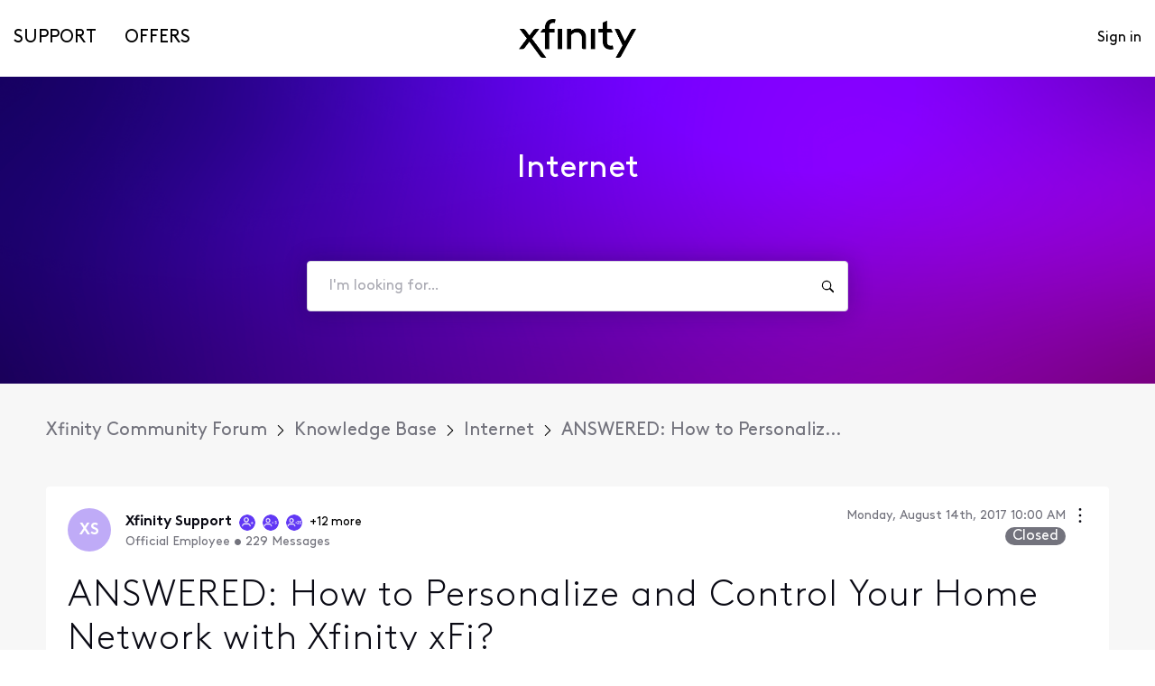

--- FILE ---
content_type: application/javascript
request_url: https://prod-care-community-cdn.sprinklr.com/community/en.ConversationPage_6593a25a005030ef3cc8.15.js
body_size: 9219
content:
(window.webpackJsonp=window.webpackJsonp||[]).push([[15],{1086:function(e,t,a){var n=a(1128)(function(e,t,a){return e+(a?" ":"")+t.toLowerCase()});e.exports=n},1128:function(e,t,a){var n=a(298),r=a(1129),o=a(1130),l=RegExp("['’]","g");e.exports=function(t){return function(e){return n(o(r(e).replace(l,"")),t,"")}}},1129:function(e,t){e.exports=function(e){return e}},1130:function(e,t,a){var n=a(1131),r=a(1132),o=a(88),l=a(1133);e.exports=function(e,t,a){return e=o(e),void 0===(t=a?void 0:t)?(r(e)?l:n)(e):e.match(t)||[]}},1131:function(e,t){var a=/[^\x00-\x2f\x3a-\x40\x5b-\x60\x7b-\x7f]+/g;e.exports=function(e){return e.match(a)||[]}},1132:function(e,t){var a=/[a-z][A-Z]|[A-Z]{2}[a-z]|[0-9][a-zA-Z]|[a-zA-Z][0-9]|[^a-zA-Z0-9 ]/;e.exports=function(e){return a.test(e)}},1133:function(e,t){var a="\\ud800-\\udfff",n="\\u2700-\\u27bf",r="a-z\\xdf-\\xf6\\xf8-\\xff",o="A-Z\\xc0-\\xd6\\xd8-\\xde",l="\\xac\\xb1\\xd7\\xf7\\x00-\\x2f\\x3a-\\x40\\x5b-\\x60\\x7b-\\xbf\\u2000-\\u206f \\t\\x0b\\f\\xa0\\ufeff\\n\\r\\u2028\\u2029\\u1680\\u180e\\u2000\\u2001\\u2002\\u2003\\u2004\\u2005\\u2006\\u2007\\u2008\\u2009\\u200a\\u202f\\u205f\\u3000",i="["+l+"]",d="["+n+"]",u="["+r+"]",c="[^"+a+l+"\\d+"+n+r+o+"]",s="(?:\\ud83c[\\udde6-\\uddff]){2}",f="[\\ud800-\\udbff][\\udc00-\\udfff]",p="["+o+"]",g="(?:"+u+"|"+c+")",m="(?:"+p+"|"+c+")",y="(?:['’](?:d|ll|m|re|s|t|ve))?",v="(?:['’](?:D|LL|M|RE|S|T|VE))?",h="(?:[\\u0300-\\u036f\\ufe20-\\ufe2f\\u20d0-\\u20ff]|\\ud83c[\\udffb-\\udfff])?",C="[\\ufe0e\\ufe0f]?",T=C+h+("(?:\\u200d(?:"+["[^"+a+"]",s,f].join("|")+")"+C+h+")*"),O="(?:"+[d,s,f].join("|")+")"+T,E=RegExp([p+"?"+u+"+"+y+"(?="+[i,p,"$"].join("|")+")",m+"+"+v+"(?="+[i,p+g,"$"].join("|")+")",p+"?"+g+"+"+y,p+"+"+v,"\\d*(?:1ST|2ND|3RD|(?![123])\\dTH)(?=\\b|[a-z_])","\\d*(?:1st|2nd|3rd|(?![123])\\dth)(?=\\b|[A-Z_])","\\d+",O].join("|"),"g");e.exports=function(e){return e.match(E)||[]}},1146:function(e,t,a){var n=a(0),i=(Object.defineProperty(t,"__esModule",{value:!0}),t.default=void 0,n(a(13))),d=r(a(1)),u=(n(a(12)),n(a(6))),c=n(a(19)),s=n(a(167)),f=a(30),p=(a(299),a(17));function r(e,t){var o,l;return"function"==typeof WeakMap&&(o=new WeakMap,l=new WeakMap),function(t,e){if(!e&&t&&t.__esModule)return t;var a,n,r={__proto__:null,default:t};if(null!==t&&("object"==typeof t||"function"==typeof t)){if(a=e?l:o){if(a.has(t))return a.get(t);a.set(t,r)}for(let e in t)"default"!==e&&{}.hasOwnProperty.call(t,e)&&((n=(a=Object.defineProperty)&&Object.getOwnPropertyDescriptor(t,e))&&(n.get||n.set)?a(r,e,n):r[e]=t[e])}return r}(e,t)}let g={name:"input",modifiers:["theme","size","status"],states:["disabled"]},m=["className","theme","size","status","fieldRef","branding","dispatch","rules","fieldClassName","onAction","isResolvingValues","required","label","aria-label"];var o=e=>{let{branding:r,previewOverrides:o}=e;var{defaultCSSClassname:t,disabledCSSClassname:a}=(0,d.useMemo)(()=>{return{defaultCSSClassname:(0,f.css)((a=r,n=o,{fontFamily:(0,u.default)(n,"fontFamily")||(0,u.default)(a,"typographyBody.fontFamily"),color:((0,u.default)(n,"normal.color")||(0,u.default)(a,"forms.textType.normal.color"))+" !important",backgroundColor:((0,u.default)(n,"normal.backgroundColor")||(0,u.default)(a,"forms.textType.normal.backgroundColor"))+" !important",borderColor:((0,u.default)(n,"normal.borderColor")||(0,u.default)(a,"forms.textType.normal.borderColor"))+" !important",":focus":{color:(0,u.default)(a,"forms.textType.focus.color")+" !important",backgroundColor:(0,u.default)(a,"forms.textType.focus.backgroundColor")+" !important",borderColor:(0,u.default)(a,"forms.textType.focus.borderColor")+" !important"}}),"",""),disabledCSSClassname:(0,f.css)((e=r,t=o,{color:((0,u.default)(t,"disabled.color")||(0,u.default)(e,"forms.textType.disabled.color"))+" !important",backgroundColor:((0,u.default)(t,"disabled.backgroundColor")||(0,u.default)(e,"forms.textType.disabled.backgroundColor"))+" !important",borderColor:((0,u.default)(t,"disabled.borderColor")||(0,u.default)(e,"forms.textType.disabled.borderColor"))+" !important"}),"","")};var e,t,a,n},[r,o]),n=e.label||e["aria-label"],l={...(0,c.default)(e,m),"aria-required":e.required,ref:e.fieldRef,className:(0,s.default)(g,{theme:e.theme,size:e.size,status:e.status},e.className,e.disabled?a:t)};return(0,p.jsxs)(p.Fragment,{children:[(0,p.jsx)("input",{...l,tabIndex:0}),n&&(0,i.default)("label",{htmlFor:e.id,className:"screen-reader-only"},void 0,n)]})};o.LIGHT="light",o.DARK="dark",o.X_SMALL="x-small",o.SMALL="small",o.MEDIUM="medium",o.LARGE="large",o.ATTENTION="attention",o.ERROR="error",o.defaultProps={theme:o.LIGHT,size:o.MEDIUM,disabled:!1,type:"text"},t.default=o},1159:function(e,t,a){var l,n,r=a(0),o=(Object.defineProperty(t,"__esModule",{value:!0}),t.isCategoryValid=t.getSEOSchema=t.getCategoriesQuery=t.categoryUrlBuilder=t.categoryLinkStateBuilder=void 0,a(56)),i=r(a(262)),d=r(a(31)),u=r(a(44)),c=r(a(42)),s=r(a(15)),f=r(a(70)),p=a(69),g=r(a(55)),m=a(35),y=a(26);(n=l=l||{}).TOPICS="topics",n.POSTS="posts";let v=["count","sortKey","sortOrder","itemType","isScopedEntity","currentCategoryId","parentId","parentIds","hideCatNoMsg","hideCatNoMsgInHierarchy"];t.isCategoryValid=(e,t)=>e&&(e.id===t.categoryId||e.readablePathId===t.categoryId);t.categoryLinkStateBuilder=e=>({categoryId:e.id});let h=(e,t)=>(0,c.default)(e)?e===t:!!(0,s.default)(e)&&(0,f.default)(e,t),C=e=>g.default.category.buildRoute(e);t.categoryUrlBuilder=C;t.getCategoriesQuery=(0,i.default)(e=>{return{count:e.countList||e.count,sortKey:e.sortKey,sortOrder:e.sortOrder,appendChildDetails:h(e.itemType,l.TOPICS),postsQuery:h(e.itemType,l.POSTS)?({itemCount:t,filterByCurrentCategory:a,sortKey:n,sortOrder:r,pinned:o}=[{itemCount:e.itemCount,filterByCurrentCategory:e.filterByCurrentCategory,sortKey:e.itemSortKey,sortOrder:e.itemSortOrder,pinned:e.itemPinned}][0],"\n    posts"+(0,m.createGraphQuery)({first:t||5,filterByCurrentCategory:a,sortKey:n,sortOrder:r,pinned:o})+" {\n      edges {\n        node {\n          "+y.minConversation+"\n          content\n        }\n      }\n    }\n  "):"",parentId:e.isScopedEntity&&e.currentCategoryId?e.currentCategoryId:e.parentId,parentIds:e.isScopedEntity&&e.currentCategoryId?[...e.parentIds||[],e.currentCategoryId]:e.parentIds,hideCatNoMsg:e.hideCatNoMsg,hideCatNoMsgInHierarchy:e.hideCatNoMsgInHierarchy,currentCategoryId:e.currentCategoryId};var t,a,n,r,o},a=>(0,u.default)(v,(e,t)=>e+"_"+JSON.stringify(a[t]),""));t.getSEOSchema=(0,o.defaultMemoize)((e,t)=>{return'\n{\n  "@context":"https://schema.org",\n  "@type":"ItemList",\n  "itemListElement": ['+(a=t,(0,d.default)(e,(e,t)=>'{\n      "@type": "SiteNavigationElement",\n      "position": '+(t+1)+',\n      "name": "'+(0,p.escapeSchemaText)(e.title)+'",\n      "description": "'+(0,p.escapeSchemaText)(e.description)+'",\n      "url": "'+a+C(e)+'"\n    }'))+"]\n}";var a})},1160:function(e,t,a){Object.defineProperty(t,"__esModule",{value:!0}),t.topicLinkStateBuilder=t.isTopicValid=void 0;t.isTopicValid=(e,t)=>e&&(e.id===t.topicId||e.readablePathId===t.topicId);t.topicLinkStateBuilder=e=>({topicId:e.id})},1221:function(e,t,a){var n=a(0),r=(Object.defineProperty(t,"__esModule",{value:!0}),t.default=t.ENTITY_TYPE=void 0,n(a(6))),o=n(a(44)),l=n(a(11));let i=t.ENTITY_TYPE={HOME:"HOME",CATEGORY:"CATEGORY",TOPIC:"TOPIC",CONVERSATION:"CONVERSATION",PROFILE:"PROFILE",SEARCH:"SEARCH",CUSTOM:"CUSTOM",ARTICLE:"ARTICLE",GUIDED_WORKFLOW:"GUIDED_WORKFLOW",POLL_PAGE:"POLL_PAGE",EVENT_PAGE:"EVENT_PAGE"},d={[i.HOME]:"HomePage",[i.CATEGORY]:"CategoryPage",[i.TOPIC]:"TopicPage",[i.CONVERSATION]:"ConversationPage",[i.PROFILE]:"ProfilePage",[i.SEARCH]:"SearchPage",[i.CUSTOM]:"CustomPage",[i.ARTICLE]:"ArticlePage",[i.GUIDED_WORKFLOW]:"GuidedWorkflowPage",[i.POLL_PAGE]:"PollPage",[i.EVENT_PAGE]:"EventPage"};t.default=(e=l.default,t)=>({entity:e,parent:(0,o.default)((0,r.default)(e,"hierarchy"),(e,t,a)=>{let n;return e[n=t.type===i.CATEGORY?t.type.toLowerCase()+"_"+(a+1):t.type.toLowerCase()]=t,e},{}),pageType:d[t]})},1409:function(e,t,a){var n=a(0),i=(Object.defineProperty(t,"__esModule",{value:!0}),t.default=t.DEFAULT_ROUTES=void 0,a(1)),d=n(a(44)),r=a(1159),o=a(1160),l=n(a(11)),u=a(55);let c={TOPIC:u.topic.buildRoute,CATEGORY:u.category.buildRoute,ARTICLE:u.kbarticle.buildRoute,CONTEST:u.contest.buildRoute},s={CATEGORY:r.categoryLinkStateBuilder,TOPIC:o.topicLinkStateBuilder},f=t.DEFAULT_ROUTES={HOME:"/"},p=e=>{var t=c[e.subType||e.type],a=s[e.type];return{href:t({path:e.path}),label:e.title,state:a&&"function"==typeof a?a(e):l.default}};t.default=(e,t,a,n=!1)=>{let{title:r,hierarchy:o}=t,l=a||[{href:f.HOME,label:e}];return(0,i.useMemo)(()=>[...(0,d.default)(o,(e,t)=>(e.push(p(t)),e),l),n?p(t):{label:r}],[e,r,o])}},1872:function(e,t,a){var n=a(0),d=(Object.defineProperty(t,"__esModule",{value:!0}),t.getTwitterMetaDirectives=t.getPlainText=t.getOGMetaDirectives=t.getFormattedDate=void 0,n(a(6))),r=a(69),o=a(290);t.getPlainText=e=>(0,r.escapeSchemaText)((0,o.stripHtmlTags)(e));let u=e=>e?new Date(e).toISOString():"";t.getFormattedDate=u;t.getOGMetaDirectives=({title:e,description:t,image:a,url:n,conversation:r,parentTitle:o})=>{var l=r.author,i=[{property:"og:title",content:e},{property:"og:description",content:t},{property:"og:type",content:"article"},{property:"article:section",content:o||(0,d.default)(r,"topics[0].title")},{property:"article:published_time",content:u(r.createdAt)},{property:"article:modified_time",content:u(r.lastActivityAt)}];return l&&i.push({property:"article:author",content:n+"/users/"+l.id}),a&&i.push({property:"og:image",content:a}),i};t.getTwitterMetaDirectives=({title:e,description:t,image:a})=>[{name:"twitter:card",content:"summary"},{name:"twitter:title",content:e},{name:"twitter:description",content:t},{name:"twitter:image",content:a}]},2014:function(e,t,a){var n=a(0),i=(Object.defineProperty(t,"__esModule",{value:!0}),t.default=void 0,a(1)),d=n(a(70)),u=a(69),c=a(186),s=a(38),f=a(18);t.default=e=>{let{entity:t,entityId:a,logged:n,unAuthEntityActivity:r}=e;var o=(0,i.useCallback)(()=>{var e=JSON.parse((0,c.getLocalStorage)(s.READ_KEY)),t=a&&(0,d.default)(e,a);!a||!n&&t||(n||(0,c.setLocalStorage)(s.READ_KEY,JSON.stringify(e?[...e,a]:[a])),r(a,f.CONVERSATION_CUSTOM_ACTIVITIES.READ,!t))},[a,n]);let l=(0,i.useRef)(o);l.current=o,(0,i.useEffect)(()=>{!a||null!=t&&t.read||(0,u.scheduleWhenIdle)(l.current,{})},[a,null==t?void 0:t.read])}},2015:function(e,t,a){var n=a(0),r=(Object.defineProperty(t,"__esModule",{value:!0}),t.default=void 0,n(a(2016)));t.default=r.default},2016:function(e,t,a){var n=a(0),r=(Object.defineProperty(t,"__esModule",{value:!0}),t.default=void 0,n(a(1))),o=a(20),l=n(a(93)),i=n(a(2017)),d=a(24),u=a(21);t.default=(0,o.connect)(({modal:e})=>Object.assign(Object.assign({},e.payload[u.ACTIVITY_REASON_MODAL]||{}),{display:e.display[u.ACTIVITY_REASON_MODAL]}),e=>({onCloseModal:()=>e((0,d.closeModal)(u.ACTIVITY_REASON_MODAL))}))(e=>e.display?r.default.createElement(l.default,{onHide:e.onCloseModal,width:400},r.default.createElement(i.default,Object.assign({},e))):null)},2017:function(e,t,a){var n=a(0),i=(Object.defineProperty(t,"__esModule",{value:!0}),t.default=void 0,r(a(1))),d=n(a(93)),u=n(a(159)),c=n(a(121)),s=n(a(942)),f=n(a(67));function r(e,t){var o,l;return"function"==typeof WeakMap&&(o=new WeakMap,l=new WeakMap),function(t,e){if(!e&&t&&t.__esModule)return t;var a,n,r={__proto__:null,default:t};if(null!==t&&("object"==typeof t||"function"==typeof t)){if(a=e?l:o){if(a.has(t))return a.get(t);a.set(t,r)}for(let e in t)"default"!==e&&{}.hasOwnProperty.call(t,e)&&((n=(a=Object.defineProperty)&&Object.getOwnPropertyDescriptor(t,e))&&(n.get||n.set)?a(r,e,n):r[e]=t[e])}return r}(e,t)}t.default=e=>{let{onSubmitButtonClick:t,onCloseModal:a}=e,[n,r]=(0,i.useState)("");var o=(0,i.useCallback)(e=>{r(e.target.value)},[]),l=(0,i.useCallback)(()=>{t(n),a()},[t,a,n]);return i.default.createElement(i.default.Fragment,null,i.default.createElement(d.default.Header,null,e.headerLabel),i.default.createElement(d.default.Body,{className:"m-t-6 m-b-6"},i.default.createElement(c.default,{size:c.default.LARGE},e.message),e.showReasonInput&&i.default.createElement(i.default.Fragment,null,i.default.createElement(c.default,{className:"p-t-5",size:c.default.LARGE},(0,f.default)("Reason")),i.default.createElement(s.default,{type:"text",placeholder:e.placeholderLabel,onChange:o,value:n}))),i.default.createElement(d.default.Footer,{className:"m-t-6"},i.default.createElement(u.default,{variant:"secondary",onClick:a},(0,f.default)("Cancel")),i.default.createElement(u.default,{className:"m-l-3",onClick:l},(0,f.default)("Yes"))))}},2286:function(e,t,a){var p=a(134),g=a(170),m=a(127),y=a(40),v=a(343),h=a(331),C=a(171),T=a(92),O=a(88),E=/\w*$/;e.exports=function(e,t){var a,n,r=30,o="...",l=(y(t)&&(a="separator"in t?t.separator:a,r="length"in t?T(t.length):r,o="omission"in t?p(t.omission):o),(e=O(e)).length);if((l=m(e)?(n=C(e)).length:l)<=r)return e;var i=r-h(o);if(i<1)return o;var d,u=n?g(n,0,i).join(""):e.slice(0,i);if(void 0!==a)if(n&&(i+=u.length-i),v(a)){if(e.slice(i).search(a)){var c,s=u;for((a=a.global?a:RegExp(a.source,O(E.exec(a))+"g")).lastIndex=0;c=a.exec(s);)var f=c.index;u=u.slice(0,void 0===f?i:f)}}else e.indexOf(p(a),i)!=i&&-1<(d=u.lastIndexOf(a))&&(u=u.slice(0,d));return u+o}},2287:function(e,t,a){var n=a(0),r=(Object.defineProperty(t,"__esModule",{value:!0}),t.default=void 0,n(a(2288)));t.default=r.default},2288:function(e,t,a){var n=a(0),r=(Object.defineProperty(t,"__esModule",{value:!0}),t.default=void 0,n(a(1))),o=a(20),l=n(a(93)),i=n(a(2289)),d=a(24),u=a(21);t.default=(0,o.connect)(({modal:e})=>Object.assign(Object.assign({},e.payload[u.FORK_COMMENT_MODAL]||{}),{display:e.display[u.FORK_COMMENT_MODAL]}),e=>({onCloseModal:()=>e((0,d.closeModal)(u.FORK_COMMENT_MODAL))}))(e=>e.display?r.default.createElement(l.default,{onHide:e.onCloseModal,width:400},r.default.createElement(i.default,Object.assign({},e))):null)},2289:function(e,t,a){var n=a(0),r=(Object.defineProperty(t,"__esModule",{value:!0}),t.default=void 0,n(a(1))),o=(0,n(a(4)).default)({loader:()=>a.e(195).then(a.t.bind(null,2192,7)),modules:["./ForkCommentModal"],webpack:()=>[2192],loading:()=>r.default.createElement("div",null),delay:500});t.default=o},4084:function(e,t,a){var n=a(0),r=(Object.defineProperty(t,"__esModule",{value:!0}),t.getSEOSchema=void 0,a(56)),l=n(a(70)),o=n(a(286)),i=a(69),d=a(1872),u=a(18),c=n(a(55));let s=[u.POST_TYPES.PROBLEM,u.POST_TYPES.QUESTION],f=e=>(0,i.escapeSchemaText)(e.fullName||e.username),p=(e,r,t)=>{var a;return e&&e.length&&(a=(0,o.default)(e.map(e=>{return t=e,a=r,(n=(0,d.getPlainText)(t.content))?'{\n    "@type": "Answer",\n    "text": "'+(t.metaDescription||n)+'",\n    "upvoteCount": '+t.likeCount+',\n    "author": {\n      "@type": "Person",\n      "name": "'+f(t.author)+'"\n    },\n    "dateCreated": "'+(0,d.getFormattedDate)(t.createdAt)+'",\n    "url": "'+a+"?commentId="+t.commentId+'"\n  }':"";var t,a,n}))).length?1<a.length?'"'+t+'": ['+a+"]":'"'+t+'": '+a:""},g=(0,r.defaultMemoize)((e,t)=>{var a,n,r,o,l;return e&&e.length?(n=-1<(a=e.findIndex(e=>!e.accepted))?e.slice(a):[],r=-1<a?e.slice(0,a):e.slice(0),o=p(r,t,"acceptedAnswer"),l=p(n,t,"suggestedAnswer"),"\n      "+o+"\n      "+(o&&l&&",")+"\n      "+l+"\n    "):""}),m=(e,t,a,n)=>{var r=(0,i.escapeSchemaText)(e.metaTitle||e.title),o=""+n+c.default.conversations.buildRoute({path:e.path});return'\n    "name": "'+r+'",\n    "author": {\n      "@type": "Person",\n      "name": "'+f(e.author)+'"\n    },\n    "dateCreated": "'+(0,d.getFormattedDate)(e.createdAt)+'",\n    "datePublished": "'+(0,d.getFormattedDate)(e.createdAt)+'",\n    "dateModified": "'+(0,d.getFormattedDate)(e.lastActivityAt)+'",\n    '+(a?'"image": ["'+a+'"],':"")+'\n    "url": "'+o+'",\n    "interactionStatistic": [\n      {\n        "@type": "InteractionCounter",\n        "interactionType": "https://schema.org/CommentAction",\n        "userInteractionCount": '+e.replyCount+'\n      },\n      {\n        "@type": "InteractionCounter",\n        "interactionType": "https://schema.org/ViewAction",\n        "userInteractionCount": '+e.readCount+'\n      },\n      {\n        "@type": "InteractionCounter",\n        "interactionType": "https://schema.org/LikeAction",\n        "userInteractionCount": '+e.likeCount+'\n      },\n      {\n        "@type": "InteractionCounter",\n        "interactionType": "https://schema.org/SubscribeAction",\n        "userInteractionCount": '+e.followCount+"\n      }\n    ]\n  "};t.getSEOSchema=(0,r.defaultMemoize)((e,t,a,n,r)=>{var o=(0,l.default)(s,e.type);return!o||t&&t.length?'{\n      "@context": "https://schema.org",\n      "@type": '+(o?'"QAPage"':'"WebPage"')+',\n      "name" : "'+a+'",\n      "url": "'+r+'",\n      "mainEntity": '+(o?(e,t,a,n)=>{var r=(0,d.getPlainText)(e.content),o=""+n+c.default.conversations.buildRoute({path:e.path}),l=g(t,o);return'{\n    "@type": "Question",\n    "text": "'+r+'",\n    "upvoteCount": '+e.likeCount+',\n    "answerCount": '+e.replyCount+",\n    "+m(e,0,a,n)+"\n    "+(l?","+l:"")+"\n  }"}:(e,t,a,n)=>'{\n    "@type": "Article",\n    "headline": "'+(0,i.escapeSchemaText)(e.title)+'",\n    "articleBody": "'+(0,d.getPlainText)(e.content)+'",\n    "mainEntityOfPage": "True",\n    "publisher": {\n      "@type": "Person",\n      "name": "'+f(e.author)+'"\n    },\n    '+m(e,0,a,n)+"\n  }")(e,t,n,r)+"\n    }":""})},432:function(e,t,a){var n=a(0),S=(Object.defineProperty(t,"__esModule",{value:!0}),t.default=void 0,f(a(1))),r=n(a(12)),o=n(a(89)),l=a(20),_=a(270),i=n(a(6)),A=n(a(2286)),P=n(a(1086)),d=n(a(123)),I=n(a(1409)),x=n(a(2014)),M=n(a(939)),R=a(895),N=n(a(924)),L=n(a(2015)),w=n(a(2287)),k=f(a(1221)),j=a(290),u=a(29),z=a(1872),D=a(874),H=a(4084),c=a(100),V=n(a(276)),U=n(a(164)),s=n(a(11));function f(e,t){var o,l;return"function"==typeof WeakMap&&(o=new WeakMap,l=new WeakMap),(f=function(t,e){if(!e&&t&&t.__esModule)return t;var a,n,r={__proto__:null,default:t};if(null!==t&&("object"==typeof t||"function"==typeof t)){if(a=e?l:o){if(a.has(t))return a.get(t);a.set(t,r)}for(let e in t)"default"!==e&&{}.hasOwnProperty.call(t,e)&&((n=(a=Object.defineProperty)&&Object.getOwnPropertyDescriptor(t,e))&&(n.get||n.set)?a(r,e,n):r[e]=t[e])}return r})(e,t)}let F=(e,t)=>e&&e.conversationId===t.id;var p=(e,t)=>{let{conversation:a,params:n,isLoading:r,logged:o,communityName:l,comments:i,noIndexCharCount:d,loadConversation:u,location:{query:c}}=e,s=(0,R.useAnalyticsContext)(),{id:f,conversationId:p,type:g,title:m}=a;var y=g?"conversation--"+(0,P.default)(g):"";(0,x.default)({entity:a,entityId:f,logged:o,unAuthEntityActivity:e.unAuthConversationActivity});let{keyword:v=""}=c;(0,S.useEffect)(()=>{r||F(a,n)||u(n.id,v)},[a,n.id,v]),(0,S.useEffect)(()=>{var e,t;r||p!==n.id||({categoryIds:e,topicsIds:t}=(0,D.getHierarchyCategoriesAndTopics)(a.hierarchy),s(U.default.CUSTOM_PAGE_VIEW,{pageName:"conversation",pageTitle:m,categoryIds:e,topicIds:t,objectId:p,objectType:"community_message"}))},[r,n,p,m,a.hierarchy,c,s]);var h=(0,I.default)(l,a),C=(0,S.useMemo)(()=>(0,k.default)(a,k.ENTITY_TYPE.CONVERSATION),[a]);let T=(0,M.default)({entityTitle:a.metaTitle||a.title,communityName:l,pageNumber:c.page});var O,E,b;return S.default.createElement(S.default.Fragment,null,F(a,n)&&(O=a.metaDescription||(0,A.default)((0,j.stripHtmlTags)(a.content),{length:200}),E={title:T,description:O,url:t.hostUrl,conversation:a,communityName:l,image:a.coverImage||e.companyLogo},b=a.archived||d&&O.length<d||a.indexDisabled,S.default.createElement(_.Helmet,null,S.default.createElement("title",null,"‎",T),S.default.createElement("meta",{name:"title",content:T}),S.default.createElement("meta",{name:"description",content:O}),(0,z.getOGMetaDirectives)(E).map(({property:e,content:t})=>S.default.createElement("meta",{property:e,content:t,key:e})),(0,z.getTwitterMetaDirectives)(E).map(({name:e,content:t})=>S.default.createElement("meta",{name:e,content:t,key:e})),b?S.default.createElement("meta",{name:"robots",content:"noindex"}):S.default.createElement("script",{key:"conversationPage",type:"application/ld+json",nonce:e.nonce},(0,H.getSEOSchema)(a,i,l,E.image,E.url)))),S.default.createElement(N.default,{containerClassName:y,layoutId:"conversation-page",layoutType:V.default.CONVERSATION_PAGE,breadCrumbLinks:h,currentConversationId:n.id,currentTopicId:a.topicId,pageVariables:C,entity:a,isLoading:r}),S.default.createElement(L.default,null),S.default.createElement(w.default,null))};p.contextTypes={hostUrl:r.default.string},t.default=(0,o.default)(d.default,(0,l.connect)(({communitySettings:e,conversationPage:t,authentication:a,commentList:n,nonce:r})=>({communityName:(0,u.communityNameFromSettings)(e),companyLogo:(0,u.getShareLogo)(e),noIndexCharCount:(0,i.default)(e,"settings.content.seoSetting.noIndexCharCount"),conversation:t.conversation||s.default,isLoading:t.loading,logged:a.logged,comments:n.comments,nonce:r}),n=>({loadConversation:(e,t)=>n((0,c.loadConversation)({conversationId:e,searchKeyword:t})),clearConversation:()=>n((0,c.clearConversation)()),unAuthConversationActivity:(e,t,a)=>n((0,c.conversationActivity)({conversationId:e,activity:t,updateCount:a}))})))(p)},873:function(e,t,a){a(86)({id:"empty_lists_clr",content:'<path fill="#FFF" fill-opacity=".03" d="M32.5 21.5c0-.6.4-1 1-1h55c.6 0 1 .5 1 1v15c0 .6-.4 1-1 1h-55c-.6 0-1-.5-1-1v-15z"/><path fill="#0A0A14" d="M16.1 13.8h-2.5v-2.5c0-.4-.3-.7-.8-.7-.4 0-.7.3-.7.8v2.5H9.6c-.4 0-.7.3-.7.8 0 .4.3.7.8.7h2.5v2.5c0 .4.3.7.8.7.4 0 .7-.3.7-.8v-2.5h2.5c.4 0 .7-.3.7-.8-.1-.4-.4-.7-.8-.7zm-11.3-4H3.6V8.6c0-.4-.3-.7-.8-.7-.4 0-.7.3-.7.8v1.2H.9c-.4 0-.7.3-.7.8s.3.7.8.7h1.2v1.2c0 .4.3.7.8.7.4 0 .7-.3.7-.8v-1.2h1.2c.4 0 .7-.3.7-.8 0-.3-.3-.7-.8-.7zm116.4 47.8h-2.5v-2.5c0-.4-.3-.7-.8-.7-.4 0-.7.3-.7.8v2.5h-2.5c-.4 0-.7.3-.7.8 0 .4.3.7.8.7h2.5v2.5c0 .4.3.7.8.7s.7-.3.7-.8v-2.5h2.5c.4 0 .7-.3.7-.8-.1-.4-.4-.7-.8-.7z"/><path fill="#EFEFF8" d="M32.5 21.5c0-.6.4-1 1-1h55c.6 0 1 .5 1 1v15c0 .6-.4 1-1 1h-55c-.6 0-1-.5-1-1v-15z"/><path fill="#FFF" fill-opacity=".6" d="M44.4 12.4h1v35h-1zm8.8 37.1c-.4 0-.8-.4-.8-.9s.4-.9.8-.9h9.5c.4 0 .8.4.8.9s-.4.9-.8.9h-9.5zm0-4.3c-.4 0-.8-.4-.8-.9s.4-.9.8-.9h27.7c.4 0 .8.4.8.9s-.4.9-.8.9H53.2zm0-13.1c-.4 0-.8-.4-.8-.9s.4-.9.8-.9h9.5c.4 0 .8.4.8.9s-.4.9-.8.9h-9.5zm0-4.4c-.4 0-.8-.4-.8-.9s.4-.9.8-.9h27.7c.4 0 .8.4.8.9s-.4.9-.8.9H53.2zm0-10.3c-.4 0-.8-.4-.8-.9s.4-.9.8-.9h9.5c.4 0 .8.4.8.9s-.4.9-.8.9h-9.5zm0-4.4c-.4 0-.8-.4-.8-.9s.4-.9.8-.9h27.7c.4 0 .8.4.8.9s-.4.9-.8.9H53.2z"/><path fill="#A9A9B2" d="M44.4 12.4h1v35h-1z"/><circle fill="#0A0A14" cx="44.9" cy="13.4" r="2.5"/><circle fill="#0A0A14" cx="44.9" cy="29" r="2.5"/><circle fill="#0A0A14" cx="44.9" cy="46.4" r="2.5"/><path fill="#A9A9B2" d="M53.2 49.5c-.4 0-.8-.4-.8-.9s.4-.9.8-.9h9.5c.4 0 .8.4.8.9s-.4.9-.8.9h-9.5zm0-4.3c-.4 0-.8-.4-.8-.9s.4-.9.8-.9h27.7c.4 0 .8.4.8.9s-.4.9-.8.9H53.2zm0-13.1c-.4 0-.8-.4-.8-.9s.4-.9.8-.9h9.5c.4 0 .8.4.8.9s-.4.9-.8.9h-9.5zm0-4.4c-.4 0-.8-.4-.8-.9s.4-.9.8-.9h27.7c.4 0 .8.4.8.9s-.4.9-.8.9H53.2zm0-10.3c-.4 0-.8-.4-.8-.9s.4-.9.8-.9h9.5c.4 0 .8.4.8.9s-.4.9-.8.9h-9.5zm0-4.4c-.4 0-.8-.4-.8-.9s.4-.9.8-.9h27.7c.4 0 .8.4.8.9s-.4.9-.8.9H53.2z"/><path fill="#0A0A14" d="M86 2c1.1 0 2 .9 2 2v49.7c0 1.1-.9 2-2 2H35.8c-1.1 0-2-.9-2-2V4c0-1.1.9-2 2-2H86zm0-2H35.8c-2.2 0-4 1.8-4 4v49.7c0 2.2 1.8 4 4 4H86c2.2 0 4-1.8 4-4V4c0-2.2-1.8-4-4-4z"/>',hasDefTags:!1,viewBox:"0 0 122 63"}),e.exports={}},874:function(e,t,a){var n=a(0),r=(Object.defineProperty(t,"__esModule",{value:!0}),t.showCountry=t.isConversationListLoading=t.getMarkedString=t.getIsPlainTextContent=t.getIsConversationValid=t.getHierarchyCategoriesAndTopics=t.getHideActivityTab=t.getEmptyPlaceholderConfig=t.getCountersToShow=t.getConversationUrl=t.getConversationTypeLabel=t.getConversationType=t.getConversationSortOptions=t.getConversationId=t.canLoadConversationList=void 0,a(56)),o=n(a(125)),l=n(a(6)),i=n(a(44)),d=n(a(906)),u=n(a(43)),c=n(a(67)),s=a(886),f=n(a(55)),p=a(18),g=a(261),m=a(5),y=n(a(33)),v=n(a(11));a(873),a(887),t.getIsConversationValid=(e,t)=>e&&e.conversationId===t.id,t.isConversationListLoading=e=>(0,u.default)(e)||!e.isLoaded,t.canLoadConversationList=e=>(0,u.default)(e)||!e.isLoading&&!e.isLoaded,t.getCountersToShow=(0,r.defaultMemoize)(e=>[p.CONVERSATION_COUNTER_TYPES.VIEW,p.CONVERSATION_COUNTER_TYPES.COMMENT,e===p.POST_TYPES.IDEA?p.CONVERSATION_COUNTER_TYPES.VOTE:p.CONVERSATION_COUNTER_TYPES.LIKE,p.CONVERSATION_COUNTER_TYPES.FOLLOW]),t.getConversationType=e=>e&&e.type,t.getConversationTypeLabel=(e,t)=>{var a;return t?t===p.RESPONSE_CONVERSATION_TYPES.COMMENT?"Comment":t===p.RESPONSE_CONVERSATION_TYPES.REPLY?"Reply":(a=(0,o.default)(e,e=>e.id===t),t===p.POST_TYPES.KB_ARTICLE?(null==a?void 0:a.label)||(0,s.getTranslatedLabel)("Knowledge Base Article"):a?a.label:t.toLowerCase()):""},t.getEmptyPlaceholderConfig=e=>!e||1<e.length||e[0]!==p.POST_TYPES.KB_ARTICLE?{icon:"empty_lists_clr",label:(0,c.default)(g.CONVERSATIONS_NOT_FOUND)}:{icon:"noArticles",label:(0,c.default)(g.ARTICLES_NOT_FOUND)},t.showCountry=(e,t)=>e.country&&e.country!==t,t.getConversationSortOptions=(e,t)=>[...t?y.default:[{value:m.RELEVANCE,label:(0,c.default)("Relevance")}],{value:m.RECENT,label:(0,c.default)("Most Recent")},{value:m.LAST_ACTIVITY,label:(0,c.default)("Activity")},{value:m.LIKE_COUNT,label:(0,c.default)("Likes")},{value:m.POPULAR,label:(0,c.default)("Most Popular")},{value:m.COMMENT_COUNT,label:(0,c.default)("Comments")},...e?[{value:m.VIEWS,label:(0,c.default)("Views")},{value:m.ORDER,label:(0,c.default)("Order")}]:[]],t.getConversationId=e=>{switch(e.type){case"comment":return e.commentId;case"reply":return e.replyId;default:return e.conversationId}},t.getConversationUrl=e=>(0,l.default)(f.default.ROUTES_MAP[e.type],"buildRoute",f.default.conversations.buildRoute)({path:e.path}),t.getHierarchyCategoriesAndTopics=e=>(0,i.default)(e,(e,t)=>((t.type===p.CONVERSATION_HIERARCHY_ASSET_TYPES.CATEGORY?e.categoryIds:e.topicsIds).push(t.id),e),{categoryIds:[],topicsIds:[]}),t.getMarkedString=({text:i="",highlightDetails:e,highlightKeywordEnabled:t=!1})=>{var a,n;return t?({highlightExcerpt:a,fieldHits:n=y.default}=null!=e?e:v.default,(0,d.default)(n,(e,t)=>{var{startOffset:a=0,endOffset:n=i.length}=t,r=e.substring(0,a),o=e.substring(a,n),l=e.substring(n);return o?r+'<mark class="text-highlight p-a-0">'+o+"</mark>"+l:e},a||i)):i},t.getHideActivityTab=e=>{switch(e.type){case p.POST_TYPES.CONTEST_ENTRY:case p.POST_TYPES.POLLS:return!0;default:return!1}};t.getIsPlainTextContent=e=>e.isPlainText},886:function(e,t,a){var n=a(0),r=(Object.defineProperty(t,"__esModule",{value:!0}),Object.defineProperty(t,"getTranslatedLabel",{enumerable:!0,get:function(){return r.default}}),n(a(896)))},887:function(e,t,a){a(86)({id:"noArticles",content:'<path d="M33.927 14.888h-9.579a1.016 1.016 0 000 2.032h9.58a1.016 1.016 0 100-2.032zm-20.375-3.957h20.375a1.016 1.016 0 100-2.031H13.552a1.016 1.016 0 000 2.031zm0 16.237h20.375a1.016 1.016 0 100-2.031H13.552a1.016 1.016 0 100 2.031zm0 3.94h20.375a1.016 1.016 0 100-2.031H13.552a1.016 1.016 0 000 2.031zm20.375-11.96h-9.579a1.016 1.016 0 000 2.032h9.58a1.016 1.016 0 100-2.032z"></path><path d="M38.872 3.387H9.426A1.015 1.015 0 008.41 4.403v7.76H1.128a1.016 1.016 0 00-.973 1.311l6.786 22.418a1.016 1.016 0 00.972.72h30.96a1.015 1.015 0 001.015-1.015V4.403a1.015 1.015 0 00-1.016-1.016zm-1.015 31.194H10.442V5.42h27.415z"></path><rect width="8.356" height="8.53" x="12.895" y="13.77" rx="1.016"></rect>',hasDefTags:!1,viewBox:"0 0 40 40"}),e.exports={}},890:function(e,t,a){var n=a(891),r=a(272)(n,!0);e.exports=r},891:function(e,t,a){var n=a(892),r=a(96);e.exports=function(e,t){return e&&n(e,t,r)}},892:function(e,t,a){var n=a(271)(!0);e.exports=n},895:function(e,t,a){var n=a(0),r=(Object.defineProperty(t,"__esModule",{value:!0}),t.useAnalyticsContext=t.default=void 0,a(1)),o=n(a(274));t.useAnalyticsContext=()=>(0,r.useContext)(o.default),t.default=o.default},896:function(e,t,a){var n=a(0),r=(Object.defineProperty(t,"__esModule",{value:!0}),t.default=void 0,n(a(41))),o=n(a(897)),l=n(a(898)),i=n(a(899)),d=n(a(900)),u=n(a(901)),c=n(a(902)),s=n(a(903));let f={cs_CZ:o.default,hr_HR:l.default,hu_HU:i.default,is_IS:d.default,it_IT:u.default,pl_PL:s.default,sk_SK:c.default};t.default=e=>{var t=r.default.getLanguage();return(t&&f[t]||{})[e]||e}},897:function(e){e.exports=JSON.parse('{"Table Of Contents":"Obsah","Search Results":"Výsledky vyhledávání","Knowledge Base Article":"Článek centra nápovědy","Search":"Vyhledávání","posted":"vyslán","Updated":"Aktualizováno"}')},898:function(e){e.exports=JSON.parse('{"Table Of Contents":"Sadržaj","Search Results":"Rezultati pretrage","Knowledge Base Article":"Članak iz baze znanja","Search":"Pretraži","posted":"objavljeno","Updated":"Ažurirano"}')},899:function(e){e.exports=JSON.parse('{"Table Of Contents":"Tartalomjegyzék","Search Results":"Keresési eredmények","Knowledge Base Article":"Tudásbázis cikk","Search":"Keresés","posted":"közzétéve","Updated":"Frissítve"}')},900:function(e){e.exports=JSON.parse('{"Table Of Contents":"Efnisyfirlit","Search Results":"Leitarniðurstöður","Knowledge Base Article":"Hjálpargrein","Search":"Leita","posted":"birti","Updated":"Uppfært"}')},901:function(e){e.exports=JSON.parse('{"Table Of Contents":"Tabella dei contenuti","Search Results":"Risultati di ricerca","Search":"Ricerca","posted":"postato","Knowledge Base Article":"Articolo della base di conoscenza","Updated":"Aggiornato"}')},902:function(e){e.exports=JSON.parse('{"Table Of Contents":"Obsah","Search Results":"Výsledky vyhľadávania","Knowledge Base Article":"Článok z centra podpory","Search":"Vyhľadávanie","posted":"zverejnené","Updated":"Aktualizované"}')},903:function(e){e.exports=JSON.parse('{"Table Of Contents":"Spis treści","Search Results":"Wyniki wyszukiwania","Knowledge Base Article":"Artykuł w centrum pomocy","Search":"Szukaj","posted":"wysłane","Updated":"Zaktualizowane"}')},906:function(e,t,a){var o=a(907),l=a(890),i=a(39),d=a(273),u=a(15);e.exports=function(e,t,a){var n=u(e)?o:d,r=arguments.length<3;return n(e,i(t,4),a,r,l)}},907:function(e,t){e.exports=function(e,t,a,n){var r=null==e?0:e.length;for(n&&r&&(a=e[--r]);r--;)a=t(a,e[r],r,e);return a}},924:function(e,t,a){var n=a(0),r=(Object.defineProperty(t,"__esModule",{value:!0}),t.default=void 0,n(a(1))),o=(0,n(a(4)).default)({loader:()=>a.e(253).then(a.t.bind(null,931,7)),modules:["./PageLayoutRenderer"],webpack:()=>[931],loading:()=>r.default.createElement("div",null),delay:500});t.default=o},932:function(e,t,a){Object.defineProperty(t,"__esModule",{value:!0}),t.canUseDOM=void 0,t.canUseDOM=!("undefined"==typeof window||!window.document||!window.document.createElement)},936:function(e,t,a){Object.defineProperty(t,"__esModule",{value:!0}),t.convertRichTextToPlainText=void 0;var r=a(932),o=a(937);t.convertRichTextToPlainText=function(e,t){var a,n;return void 0===t&&(t="\n"),e?(n=t,a=e.replace(/\n/g,"").replace(/<style[^>]*>[\s\S]*?<\/style>|(\sstyle=["'][^"']*["'])|<script[^>]*>[\s\S]*?<\/script>/gi,"").replace(/(<\/[pP]\s*>|<\/[hH]\d+\s*>|<[bB][rR]\s*\/?>)/g,"$1".concat(n)),r.canUseDOM?(new DOMParser).parseFromString(a,"text/html").body.textContent||"":(0,o.stripHtmlTags)(a).replace(/[^\S\n]+/g," ").replace(/&nbsp;/g," ").trim()):""}},937:function(e,t,a){Object.defineProperty(t,"__esModule",{value:!0}),t.stripHtmlTags=void 0;var n=a(48).__importDefault(a(283));t.stripHtmlTags=function(e){return(0,n.default)(e)}},938:function(e,t,a){Object.defineProperty(t,"__esModule",{value:!0}),t.default=void 0;var n=a(1),r=a(20),o=a(29),l=a(936);t.default=(e="")=>{let t=(0,r.useSelector)(({communitySettings:e})=>(0,o.getSearchHighlightingEnabled)(e));return(0,n.useMemo)(()=>t?(0,l.convertRichTextToPlainText)(e||""):e,[t,e])}},939:function(e,t,a){var n=a(0),r=(Object.defineProperty(t,"__esModule",{value:!0}),t.default=void 0,n(a(947)));t.default=r.default},942:function(e,t,a){var n=a(0),r=(Object.defineProperty(t,"__esModule",{value:!0}),t.mapStateToProps=t.default=void 0,a(20)),o=n(a(6)),l=n(a(1146)),i=({communitySettings:e})=>({branding:(0,o.default)(e,"settings.branding")});t.mapStateToProps=i,t.default=(0,r.connect)(i)(l.default)},947:function(e,t,a){var n=a(0),o=(Object.defineProperty(t,"__esModule",{value:!0}),t.default=void 0,a(1)),l=a(281),i=n(a(938)),d=a(948);t.default=({entityTitle:e,communityName:t,pageNumber:a=1})=>{let n=(0,l.useLanguageContext)(),r=(0,i.default)(e);return(0,o.useMemo)(()=>(0,d.getAdaptedTitle)({entityTitle:r,language:n})+(1<a?"Page "+a+" | ":"")+(0,d.getDirectionEmbeddedStr)(t,n),[t,r,n,a])}},948:function(e,t,a){var n=a(0),r=(Object.defineProperty(t,"__esModule",{value:!0}),t.getDirectionEmbeddedStr=t.getAdaptedTitle=void 0,n(a(70))),o=a(126);let l=(e,t)=>{var a=(0,r.default)(o.RTL_LANGUAGES,t);return t&&a?"‫"+e+"‬":e};t.getDirectionEmbeddedStr=l;t.getAdaptedTitle=({entityTitle:e,language:t})=>e?l(e,t)+" | ":""}}]);

--- FILE ---
content_type: application/javascript
request_url: https://prod-care-community-cdn.sprinklr.com/community/en.CommentListContainer_b78346112c88780260f3.128.js
body_size: 56136
content:
(window.webpackJsonp=window.webpackJsonp||[]).push([[128],{1e3:function(e,t,a){Object.defineProperty(t,"__esModule",{value:!0}),t.getPaginationInfo=void 0;t.getPaginationInfo=({totalResults:e,currentPage:t,perPage:a,length:n})=>{var r=Math.ceil(e/a);let o=Math.max(1,t-Math.floor(n/2)),l=Math.min(r,t+Math.floor(n/2));return l-o+1<n&&(t<r/2?l=Math.min(r,l+(n-(l-o))):o=Math.max(1,o-(n-(l-o)))),l-o+1>n&&(r/2<t?o+=1:--l),{firstPage:o,lastPage:l,hasPreviousPage:1<t,hasNextPage:t<r}}},1001:function(e,t,a){},1004:function(e,t,a){var n=a(0),r=(Object.defineProperty(t,"__esModule",{value:!0}),t.mapStateToProps=t.default=void 0,a(20)),o=n(a(6)),l=n(a(998)),i=({communitySettings:e})=>({branding:(0,o.default)(e,"settings.branding")});t.mapStateToProps=i,t.default=(0,r.connect)(i)(l.default)},1006:function(e,t,a){var n=a(0),r=(Object.defineProperty(t,"__esModule",{value:!0}),t.mapStateToProps=t.default=void 0,a(20)),o=n(a(6)),l=n(a(1014)),i=({communitySettings:e})=>({branding:(0,o.default)(e,"settings.branding")});t.mapStateToProps=i,t.default=(0,r.connect)(i)(l.default)},1007:function(e,t,a){var n=a(88),r=0;e.exports=function(e){var t=++r;return n(e)+t}},1018:function(e,t,a){var n=a(0),r=(Object.defineProperty(t,"__esModule",{value:!0}),t.isCasesFilterValid=t.getSupportTicketEnabledFromSettings=t.getSupportStatusField=t.getSupportEnabledFromSettings=t.getSupportCustomFields=t.getStatusFromRequest=t.getPublicSupportEnabledFromSettings=t.getIsSupportRequestType=t.getCaseStatusLabelMapping=t.getCaseStatusLabel=t.getCaseCreationGuidedWorkflowId=t.getCaseActionStatusMapping=void 0,n(a(6))),o=n(a(44)),l=a(56),i=a(18),s=a(1028);t.getSupportEnabledFromSettings=e=>(0,r.default)(e,"settings.advancedSettings.settings.supportEnabled"),t.getPublicSupportEnabledFromSettings=e=>(0,r.default)(e,"settings.advancedSettings.settings.publicSupportEnabled"),t.getSupportCustomFields=e=>(0,r.default)(e,"settings.advancedSettings.settings.supportCFs",[]),t.getCaseCreationGuidedWorkflowId=e=>(0,r.default)(e,"settings.advancedSettings.settings.supportGuidedWorkFlow"),t.getIsSupportRequestType=e=>e.type===i.POST_TYPES.TICKET,t.getSupportTicketEnabledFromSettings=e=>(0,r.default)(e,"settings.advancedSettings.settings.supportTicketEnabled"),t.getCaseActionStatusMapping=(0,l.defaultMemoize)(e=>{var t=(0,r.default)(e,"settings.advancedSettings.settings.supportActionStatusMapping");return(0,o.default)(t,(e,t)=>({...e,[t.action]:t.status}),{})}),t.getCaseStatusLabelMapping=(0,l.defaultMemoize)(e=>{var t=(0,r.default)(e,"settings.advancedSettings.settings.supportStatusLabelMapping");return(0,o.default)(t,(e,t)=>({...e,[t.status]:{label:t.label,bgColor:t.bgColor}}),{})}),t.getSupportStatusField=e=>(0,r.default)(e,"settings.advancedSettings.settings.supportStatusField"),t.getStatusFromRequest=(e,t)=>{var a,n;return null==e||null==(a=e.customProperties)||null==(n=a[t])?void 0:n[0]};t.getCaseStatusLabel=(e,t,a)=>{var n,r,o,l=null==t||null==(n=t.partnerDetails)?void 0:n.supportStatusField,i=null==e||null==(r=e.customProperties)?void 0:r[l],s=null==t||null==(o=t.partnerDetails)?void 0:o.supportStatusLabelMapping;return i?null==s?void 0:s[i]:null==a?void 0:a[null==e?void 0:e.status]};let u=Object.values(s.REQUEST_LIST_TAB_TYPES);t.isCasesFilterValid=(t,e)=>u.includes(t)||!(null==e||!e.find(e=>e.id===t))},1021:function(e,t,a){a(86)({id:"comment",content:'<path d="M12.658 1.74v.001a.64.64 0 0 1 .142.02v7.44c-.007.017-.027.064-.027.068a.383.383 0 0 1-.137.018h-1.58a1.2 1.2 0 0 0-1.2 1.2v1.395L6.212 9.654c-.245-.175-.671-.367-1.355-.367H1.273c-.038 0-.039-.003-.046-.003-.003 0-.009 0-.021.003V1.915c0-.048 0-.065-.006-.113a.383.383 0 0 1 .002-.058.838.838 0 0 1 .071-.003h11.385m0-1.2H1.274C-.16.541.006 1.915.006 1.915v7.388c0 1.1.897 1.187 1.181 1.187.054 0 .086-.003.086-.003h3.584c.518 0 .678.16.678.16l4.534 2.773c.11.027.207.039.294.039.668 0 .693-.72.693-.72v-2.252h1.58C13.924 10.487 14 9.27 14 9.27V1.756C14 .586 12.835.54 12.659.54z"/>',hasDefTags:!1,viewBox:"0 0 14 14"}),e.exports={}},1024:function(e,t,a){a(86)({id:"follow",content:'<path d="M4.37 5.33a2 2 0 0 0 1.41-3.42 2 2 0 0 0-2.8 0 2 2 0 0 0 1.39 3.42zm-.524-2.572c.302-.308.783-.335 1.109-.023s.337.83.025 1.155a.82.82 0 0 1-1.13 0 .8.8 0 0 1 0-1.13l-.004-.002z"/><path d="M9.56 3.8A4.17 4.17 0 0 0 6.11 6a4.3 4.3 0 0 0-1.71-.36h-.07a4.33 4.33 0 0 0-4.35 4.3v2.48c0 .64.52 1.16 1.16 1.16h6.4c.64 0 1.16-.52 1.16-1.16v-1.13l3.77-.07a1.15 1.15 0 0 0 1.15-1.15V7.89A4.08 4.08 0 0 0 9.56 3.8zM1.2 12.42V9.94a3.13 3.13 0 0 1 3.13-3.13h.06a3.13 3.13 0 0 1 3.14 3.13v2.44l-6.33.04zm7.52-2.33v-.15a4.3 4.3 0 0 0-1.6-3.34.59.59 0 0 0 .06-.13A3.08 3.08 0 0 1 9.56 5a2.88 2.88 0 0 1 2.88 2.88l.05 2.12-3.77.09zm.903-9.076A.744.744 0 1 1 9.622 2.5a.744.744 0 0 1 .001-1.487m0-1c-.958 0-1.742.784-1.742 1.742S8.665 3.5 9.623 3.5s1.743-.784 1.743-1.743S10.582.014 9.623.014z"/>',hasDefTags:!1,viewBox:"0 0 13.64 13.58"}),e.exports={}},1026:function(e,t,a){Object.defineProperty(t,"__esModule",{value:!0}),t.MEDIA_TYPES=t.DOCUMENT_TYPES=void 0;var n=t.MEDIA_TYPES={PHOTO:"PHOTO",GIF:"GIF",VIDEO:"VIDEO",LINK:"LINK",ALBUM:"ALBUM",PHOTOS:"PHOTOS",INLINE_PHOTO:"INLINE_PHOTO",VIDEOS:"VIDEOS",INLINE_VIDEO:"INLINE_VIDEO",DOC:"DOC",DOCUMENT:"DOCUMENT",PDF:"PDF",EXCEL:"EXCEL",PSD:"PSD",TEXT:"TEXT",TEXT_PLAIN:"TEXT_PLAIN",RICH_TEXT:"RICH_TEXT",RTFD:"RTFD",PRESENTATION:"PRESENTATION",PPT:"PPT",MIXED:"MIXED",TARGETING:"TARGETING",POST:"POST",CARD_ASSET:"CARD_ASSET",AD_CREATIVE:"AD_CREATIVE",AD_TARGETING:"AD_TARGETING",FONT:"FONT",BENEFIT:"BENEFIT",AUDIO:"AUDIO",TEMPLATE:"TEMPLATE",TEMPLATE_ASSET:"TEMPLATE_ASSET",FEEDBACK:"FEEDBACK",FILE:"FILE",STICKER:"STICKER",STAMP:"STAMP",FRAME:"FRAME",EPS:"EPS",ZIP:"ZIP",REVIEW:"REVIEW",CANVAS:"CANVAS",DYNAMIC_IMAGE:"DYNAMIC_IMAGE",SWOOSH_BENEFIT:"SWOOSH_BENEFIT",LOCATION:"LOCATION",DYNAMIC_IMAGE_TEMPLATE:"DYNAMIC_IMAGE_TEMPLATE",POLL:"POLL",SKETCH:"SKETCH",CAROUSEL:"CAROUSEL",STORY:"STORY",POSTCARD:"POSTCARD",YOUTUBE_VIDEO:"YOUTUBE_VIDEO",CSV:"CSV",BUSINESS_CONTACT:"BUSINESS_CONTACT",GEO_LOCATION:"GEO_LOCATION",JSON:"JSON",OMNI_TEMPLATE:"OMNI_TEMPLATE"};t.DOCUMENT_TYPES=(new Set).add(n.DOC).add(n.DOCUMENT).add(n.EXCEL).add(n.PDF).add(n.PRESENTATION).add(n.PPT).add(n.FONT).add(n.FILE).add(n.TEXT_PLAIN)},1028:function(e,t,a){Object.defineProperty(t,"__esModule",{value:!0}),t.STATUS_FILTER_SEPARATOR=t.REQUEST_LIST_TAB_TYPES=void 0;t.REQUEST_LIST_TAB_TYPES={MY_REQUESTS:"MY_REQUESTS",CC_REQUESTS:"CC_REQUESTS",ORG_REQUESTS:"ORG_REQUESTS"},t.STATUS_FILTER_SEPARATOR="/"},1029:function(e,t,a){var n=a(0),r=(Object.defineProperty(t,"__esModule",{value:!0}),t.sortAwardsByOrder=t.resolveAwardsForUsers=t.getReceivedBadgeCount=t.getAwardsById=t.getAwards=void 0,n(a(71))),o=n(a(286)),l=n(a(6)),i=n(a(266)),s=n(a(31)),u=n(a(878)),c=n(a(44)),d=n(a(90)),f=n(a(1042));t.getAwardsById=e=>(0,l.default)(e,"allAwards.allAwardsById");let p=(t={},e)=>(0,o.default)((0,s.default)(e,e=>t[e])),m=(t.getAwards=p,(e,t)=>Object.assign(Object.assign({},t),{badges:(0,f.default)(p(e,t.badgeIds),["order"],["desc"]),rank:(0,i.default)(p(e,t.rankIds))}));t.resolveAwardsForUsers=(e,t)=>{var a;return t&&(a=(0,r.default)(t),(0,s.default)(a,(0,u.default)(m,e)))},t.getReceivedBadgeCount=e=>(0,c.default)(e,(e,t)=>("BADGE"===t.awardType&&e.push(t),e),[]).length;t.sortAwardsByOrder=e=>{var t=(0,d.default)(e.edges,e=>!!e.node.earnedTime),a=(0,d.default)(e.edges,e=>!e.node.earnedTime);return{edges:[...(0,f.default)(t,["node.order"],["desc"]),...a]}}},1035:function(e,t,a){a(86)({id:"like",content:'<path d="M13.396 5.21c-.271-.29-.762-.635-1.558-.635H9.227l-.014-2.143C9.18 1.364 8.43.258 7.102.258c-.1 0-.206.006-.318.02a1.2 1.2 0 0 0-1.05 1.19v2.138c-.007.092-.139 1.298-2.038 1.927-.04.013-.073.04-.111.057a1.171 1.171 0 0 0-.695-.248H1.238a1.2 1.2 0 0 0-1.2 1.2v5.788a1.2 1.2 0 0 0 1.2 1.2H2.89c.29 0 .545-.116.753-.287.347.294.8.488 1.366.488h5.635c.06.006.14.011.234.011 1.215 0 2.125-.798 2.32-2.032l.749-4.777a1 1 0 0 0 .012-.107c.01-.159.032-.98-.563-1.616zM1.238 12.33V6.542H2.89v.027c-.003.035-.017.067-.017.103v4.924c.001.052.012.103.017.155v.58H1.238zm11.524-5.583l-.75 4.777c-.143.91-.82 1.018-1.134 1.018-.099 0-.162-.01-.162-.01H5.01c-.694 0-.873-.534-.92-.795V6.666c2.819-.942 2.846-3.06 2.846-3.06V1.469a1.22 1.22 0 0 1 .167-.011c.881 0 .91.982.91.982l.019 2.743c0 .53.592.592.592.592h3.215c.988 0 .924.972.924.972z"/>',hasDefTags:!1,viewBox:"0 0 14 14"}),e.exports={}},1041:function(e,t,a){var n=a(0),p=(Object.defineProperty(t,"__esModule",{value:!0}),t.default=void 0,n(a(6))),m=n(a(168)),v=a(1051),g=a(874),_=a(18);t.default={canEditIndex:e=>e.canEditIndex(),canPin:e=>e.canPinPost(),canEdit:(e,t)=>{var{conversation:a={},currentUserId:n,editTimerEnabled:r,editTimer:o,isRichTextDisabled:l}=t,i=(0,m.default)(a.hierarchy),s=(0,p.default)(a,"createdAt"),u=(0,v.getIsAuthor)(a,n),c=r&&s&&s+o[0]<=Date.now(),d=(null==i?void 0:i.type)===_.CONVERSATION_HIERARCHY_ASSET_TYPES.TOPIC&&(null==i?void 0:i.isReadOnly),f=(0,g.getIsPlainTextContent)(a);return(e.canEditPost()||!(0,p.default)(a,"closed")&&u&&!d&&!c)&&!(l&&!f)},canDelete:(e,t)=>{var{conversation:a,currentUserId:n,deleteTimerEnabled:r,deleteTimer:o}=t,l=a.createdAt,i=(0,v.getIsAuthor)(a,n),s=r&&l+o[0]<=Date.now();return e.canDeletePost()||!(0,p.default)(a,"closed")&&i&&!s},canMarkAsSpam:(e,t)=>{var{conversation:a,currentUserId:n}=t;return!(0,v.getIsAuthor)(a,n)&&e.canMarkAsSpam()},canArchive:(e,t)=>{var a,{conversation:n,currentUserId:r,unarchiveCF:o}=t,l=(0,v.getIsAuthor)(n,r);return e.canArchive()||n.archived&&l&&!(null==(a=n.customFields)||!a[o])},canClose:e=>e.canClosePost(),canFlag:(e,t)=>{var{conversation:a,currentUserId:n}=t;return!(0,v.getIsAuthor)(a,n)&&e.canFlagAsInappropriate()},canViewInSprinklr:e=>e.canViewPostInSprinklr(),canManagePrivate:e=>e.canManagePrivateMessages(),canMerge:(e,t)=>{var a=t.conversation;return!(0,p.default)(a,"closed")&&e.canMergePosts()},canUpdateTopic:e=>e.canUpdateTopic(),canTogglePrivateInEdit:e=>e.canTogglePrivateMessagesInEdit(),canEscalate:e=>e.canEscalate(),canSilentlyEditConversation:(e,t)=>t===_.CONVERSATION_COMPOSE_TYPES.EDIT&&e.canSilentlyEditConversation(),canNominate:(e,t)=>{var{conversation:a,isKBEnabled:n}=t,r=!_.NOMINATION_PENDING_STATUS.includes(a.nominationStatus);return n&&r&&e.canNominate()},canViewPostActivityLog:e=>e.canViewPostActivityLog(),canPostWithoutCharacterLimit:e=>e.canPostWithoutCharacterLimit(),canAddAttachments:e=>e.canAddMedia(),canAddOrder:e=>e.canAddOrder(),canUseTags:e=>e.canUseTags(),canCreateTags:e=>e.canCreateTags()}},1042:function(e,t,a){var r=a(293),o=a(15);e.exports=function(e,t,a,n){return null==e?[]:(o(t)||(t=null==t?[]:[t]),o(a=n?void 0:a)||(a=null==a?[]:[a]),r(e,t,a))}},1045:function(e,t,a){var n=a(0),r=(Object.defineProperty(t,"__esModule",{value:!0}),t.default=void 0,n(a(1089)));t.default=r.default},1048:function(e,t,a){var n=a(0),r=(Object.defineProperty(t,"__esModule",{value:!0}),t.USER_LIST_PROPERTIES=t.USER_LIST_HEADINGS=t.TOPIC_FOLLOWERS=t.PROFILE_FOLLOWING=t.PROFILE_FOLLOWERS=t.MEMBER_QUERY=t.CONVERSATION_ME_TOO=t.CONVERSATION_LIKES=t.CONVERSATION_FOLLOWERS=void 0,n(a(67))),o=t.PROFILE_FOLLOWERS="PROFILE_FOLLOWERS",l=t.PROFILE_FOLLOWING="PROFILE_FOLLOWING",i=t.CONVERSATION_LIKES="CONVERSATION_LIKES",s=t.CONVERSATION_FOLLOWERS="CONVERSATION_FOLLOWERS",u=t.TOPIC_FOLLOWERS="TOPIC_FOLLOWERS",c=t.CONVERSATION_ME_TOO="CONVERSATION_ME_TOO";t.USER_LIST_PROPERTIES={[o]:"followers",[l]:"following",[i]:"likes",[s]:"followers",[u]:"followers",[c]:"meToo"};let d=e=>1<e?(0,r.default)("Followers"):(0,r.default)("Follower");t.USER_LIST_HEADINGS={[o]:e=>e+" "+d(e),[l]:e=>e+" "+(0,r.default)("Following"),[i]:e=>e+" "+(1<e?(0,r.default)("Likes"):(0,r.default)("Like")),[s]:e=>e+" "+d(e),[u]:e=>e+" "+d(e),[c]:()=>(0,r.default)("People with similar issues")},t.MEMBER_QUERY="\ntotalCount\nhasMore\nedges {\n  node {\n    id: userId\n    username\n    fullName\n    firstName\n    avatar\n    points\n    followed\n    meeTooActivityTime\n  }\n}\n"},1051:function(e,t,a){var n=a(0),r=(Object.defineProperty(t,"__esModule",{value:!0}),t.getIsAuthor=void 0,n(a(6)));t.getIsAuthor=(e,t)=>(0,r.default)(e,"author.id")===t},1053:function(e,t,a){var n=a(0),r=(Object.defineProperty(t,"__esModule",{value:!0}),t.default=void 0,n(a(1054)));t.default=r.default},1054:function(e,t,a){var n=a(0),r=(Object.defineProperty(t,"__esModule",{value:!0}),t.default=void 0,n(a(1))),o=n(a(1055)),l=n(a(11));let i={clickOutsideDeactivates:!0};t.default=({children:e,focusTrapOptions:t=l.default})=>r.default.createElement(o.default,{focusTrapOptions:Object.assign(Object.assign({},i),t)},e)},1055:function(e,t,a){e.exports=a(10)(278)},1057:function(e,t,a){var n=a(0),i=(Object.defineProperty(t,"__esModule",{value:!0}),t.default=void 0,n(a(6)));let r=(e,t)=>(0,i.default)(e,"id")===t;t.default={canEdit:(e,t)=>{var a=t.isCurrentUser;return a||e.canEditUserSettings()},canBlock:(e,t)=>{var{profile:a,currentUserId:n}=t;return!r(a,n)&&e.canBlockUser()},canBlockLowerRankedUser:(e,t)=>{var{currentUser:a,profile:n}=t,r=e.canBlockLowerRankedUser(),o=(0,i.default)(a,"rank.order"),l=(0,i.default)(n,"rank.order");return r&&o&&(!l||l<o)},canEditEmployeeId:e=>e.canEditUserEmployeeId(),canEditSignature:e=>e.canEditUserSignature(),canEditUsername:e=>e.canEditUserUsername(),canModerateTags:e=>e.canModerateTags(),canResetPassword:(e,t)=>{var{profile:a,currentUserId:n}=t;return!r(a,n)&&!a.isSSO&&e.canResetUserPassword()},canSuspend:(e,t)=>{var{profile:a,currentUserId:n}=t;return!r(a,n)&&e.canSuspendUser()},canTriggerChat:(e,t)=>{var{profile:a,currentUserId:n}=t;return!r(a,n)&&(!a.optedOutOfChat||e.canChatWithOptedOutUser())},canManageNotes:e=>e.canManageNotes(),canViewInSprinklr:e=>e.canViewPostInSprinklr(),canSkipUsernameValidation:e=>e.canSkipUsernameValidation(),canManageSpamPosts:e=>e.canManageSpamPosts(),canEditUserProfileList:e=>e.canEditUserProfileList()}},1058:function(e,t,a){var n=a(0),r=(Object.defineProperty(t,"__esModule",{value:!0}),t.FILE_ACCEPT=t.DEFAULT_ICON=t.ATTACHMENT_TYPE_TO_ICON=t.ACTION_TYPES=void 0,a(1026)),o=n(a(1434)),l=n(a(1435)),i=n(a(1436)),s=n(a(1437)),u=n(a(1438)),c=n(a(1439)),d=n(a(1440));t.ACTION_TYPES={UPLOAD_FILE:"UPLOAD_FILE"},t.ATTACHMENT_TYPE_TO_ICON={[r.MEDIA_TYPES.PHOTO]:o.default,[r.MEDIA_TYPES.VIDEO]:l.default,[r.MEDIA_TYPES.PDF]:i.default,[r.MEDIA_TYPES.PPT]:s.default,[r.MEDIA_TYPES.DOC]:u.default,[r.MEDIA_TYPES.ZIP]:d.default,[r.MEDIA_TYPES.EXCEL]:c.default},t.DEFAULT_ICON=d.default,t.FILE_ACCEPT={"image/*":[],"text/*":[],"video/*":[],"application/pdf":[],"application/msword":[],"application/vnd.openxmlformats-officedocument.wordprocessingml.document":[],"application/xml":[],"application/vnd.ms-excel":[],"application/vnd.openxmlformats-officedocument.spreadsheetml.sheet":[],"application/gzip":[],"application/vnd.ms-powerpoint":[],"application/vnd.openxmlformats-officedocument.presentationml.presentation":[],"application/x-tar":[],"application/zip":[],"application/vnd.chemdraw+xml":[],"chemical/x-cdx":[],"chemical/x-mdl-molfile":[],"chemical/x-mdl-sdfile":[]}},1068:function(e,t,a){var n=a(0),c=(Object.defineProperty(t,"__esModule",{value:!0}),t.default=void 0,n(a(13))),d=r(a(1)),f=(n(a(12)),n(a(28))),p=n(a(31)),m=n(a(287)),v=n(a(156)),g=(n(a(1053)),n(a(158))),_=r(a(929)),E=a(1034),h=n(a(916)),O=a(880),y=a(38);function r(e,t){var o,l;return"function"==typeof WeakMap&&(o=new WeakMap,l=new WeakMap),(r=function(t,e){if(!e&&t&&t.__esModule)return t;var a,n,r={__proto__:null,default:t};if(null!==t&&("object"==typeof t||"function"==typeof t)){if(a=e?l:o){if(a.has(t))return a.get(t);a.set(t,r)}for(let e in t)"default"!==e&&{}.hasOwnProperty.call(t,e)&&((n=(a=Object.defineProperty)&&Object.getOwnPropertyDescriptor(t,e))&&(n.get||n.set)?a(r,e,n):r[e]=t[e])}return r})(e,t)}a(1078),a(1079);t.default=e=>{let{className:t,extraActions:n,overlayClassName:a,direction:r=E.DIRECTIONS.RIGHT,mobileModalTitle:o,label:l="Conversation Actions"}=e;var i,s=(0,d.useMemo)(()=>(0,c.default)("button",{"aria-label":l,type:"button",className:(0,f.default)(t,"balloon-extra-actions__container spr full-height")},void 0,(0,c.default)(v.default,{className:"balloon-extra-actions__icon",svg:"more"})),[t,l]);if(i=n,!(0,m.default)(i,"show"))return null;let u=(a,e,t)=>(0,c.default)("div",{className:"balloon-extra-actions-cnt"},void 0,e,(0,c.default)("div",{className:(0,f.default)("balloon-extra-actions",t),role:"menu","aria-label":l},void 0,(0,p.default)(n,(t,e)=>t.show?(0,c.default)("div",{className:"balloon-extra-actions__item scp p-y-2 p-x-4",onClick:e=>{t.onClick(e),(a.hideModal||a.hideOverlay)()},role:"menuitem",tabIndex:0},e,t.label):null)));return(0,c.default)(g.default,{},void 0,(0,c.default)(g.default.Device,{type:y.DEVICES_PHONE_TABLET},void 0,(0,c.default)(h.default,{body:e=>u(e,(0,O.renderMobileModalTitle)(o||"Extra Actions"),"m-b-4")},void 0,s)),(0,c.default)(g.default.Device,{type:y.DEVICES_DESKTOP},void 0,(0,c.default)(_.default,{popover:{children:u,direction:r,renderInline:!0},trigger:_.TRIGGERS.hover,allowHideOnFocus:!0,className:a},void 0,s)))}},1070:function(e,t,a){var n=a(0),s=(Object.defineProperty(t,"__esModule",{value:!0}),t.default=void 0,n(a(13))),r=o(a(1)),u=(n(a(12)),n(a(885))),c=n(a(156)),d=n(a(121)),f=a(956);function o(e,t){var o,l;return"function"==typeof WeakMap&&(o=new WeakMap,l=new WeakMap),function(t,e){if(!e&&t&&t.__esModule)return t;var a,n,r={__proto__:null,default:t};if(null!==t&&("object"==typeof t||"function"==typeof t)){if(a=e?l:o){if(a.has(t))return a.get(t);a.set(t,r)}for(let e in t)"default"!==e&&{}.hasOwnProperty.call(t,e)&&((n=(a=Object.defineProperty)&&Object.getOwnPropertyDescriptor(t,e))&&(n.get||n.set)?a(r,e,n):r[e]=t[e])}return r}(e,t)}a(1074);t.default=(0,r.memo)(e=>{var{className:t,counter:a,icon:n,label:r}=e,o=e.onClick&&a,l=(0,s.default)("div",{role:"button",className:"action-counter","aria-label":(a||"0")+" "+r,tabIndex:o?void 0:0},void 0,(0,s.default)(c.default,{className:"action-counter__icon",svg:n}),(0,s.default)(d.default,{className:"m-l-1 text-light action-counter__text",size:d.default.LARGE},void 0,a?(0,f.getFormattedNumber)(a):0)),i=o?(0,s.default)("button",{type:"button",className:"scp",onClick:e.onClick},void 0,l):l;return(0,s.default)(u.default,{className:t,tipOnElement:i,tipElement:r})})},1074:function(e,t,a){},1076:function(e,t,a){var n=a(0),i=(Object.defineProperty(t,"__esModule",{value:!0}),t.default=void 0,r(a(1))),s=(n(a(12)),a(1154)),u=a(17);function r(e,t){var o,l;return"function"==typeof WeakMap&&(o=new WeakMap,l=new WeakMap),function(t,e){if(!e&&t&&t.__esModule)return t;var a,n,r={__proto__:null,default:t};if(null!==t&&("object"==typeof t||"function"==typeof t)){if(a=e?l:o){if(a.has(t))return a.get(t);a.set(t,r)}for(let e in t)"default"!==e&&{}.hasOwnProperty.call(t,e)&&((n=(a=Object.defineProperty)&&Object.getOwnPropertyDescriptor(t,e))&&(n.get||n.set)?a(r,e,n):r[e]=t[e])}return r}(e,t)}var o=e=>{let{multiple:t,onDrop:a}=e;var n=(0,i.useCallback)(e=>{t?a(e):a(e[0])},[t,a]),{getRootProps:r,getInputProps:o,isDragActive:l}=(0,s.useDropzone)({onDrop:n,accept:e.accept,maxFiles:e.maxFiles});return(0,u.jsxs)("div",{...r(),className:e.className+" "+(l?e.activeClassName:""),children:[(0,u.jsx)("input",{...o()}),e.children]})};o.defaultProps={multiple:!1,accept:{"image/jpeg":[],"image/jpg":[],"image/png":[],"image/gif":[]}},t.default=o},1078:function(e,t,a){a(86)({id:"more",content:'<g fill-rule="evenodd" clip-rule="evenodd"><circle cx="12.765" cy="7" r="1.235"/><circle cx="7" cy="7" r="1.235"/><circle cx="1.235" cy="7" r="1.235"/></g>',hasDefTags:!1,viewBox:"0 0 14 14"}),e.exports={}},1079:function(e,t,a){},1086:function(e,t,a){var n=a(1128)(function(e,t,a){return e+(a?" ":"")+t.toLowerCase()});e.exports=n},1089:function(e,t,a){var n=a(0),i=(Object.defineProperty(t,"__esModule",{value:!0}),t.default=void 0,n(a(13))),s=l(a(1)),u=(n(a(12)),n(a(28))),r=a(20),c=n(a(1070)),d=n(a(67)),f=a(18),o=a(24),p=a(1048),m=a(21);function l(e,t){var o,l;return"function"==typeof WeakMap&&(o=new WeakMap,l=new WeakMap),function(t,e){if(!e&&t&&t.__esModule)return t;var a,n,r={__proto__:null,default:t};if(null!==t&&("object"==typeof t||"function"==typeof t)){if(a=e?l:o){if(a.has(t))return a.get(t);a.set(t,r)}for(let e in t)"default"!==e&&{}.hasOwnProperty.call(t,e)&&((n=(a=Object.defineProperty)&&Object.getOwnPropertyDescriptor(t,e))&&(n.get||n.set)?a(r,e,n):r[e]=t[e])}return r}(e,t)}a(1090),a(1035),a(1021),a(1024),a(1091),a(1092);let v="COMMENT",g={[f.CONVERSATION_COUNTER_TYPES.VIEW]:"readCount",[f.CONVERSATION_COUNTER_TYPES.COMMENT]:"replyCount",[f.CONVERSATION_COUNTER_TYPES.LIKE]:"likeCount",[f.CONVERSATION_COUNTER_TYPES.FOLLOW]:"followCount",[f.CONVERSATION_COUNTER_TYPES.VOTE]:"voteCount",[f.CONVERSATION_COUNTER_TYPES.HELPFUL]:"helpfulCount"};var _=t=>{let{conversationId:e,hideUserList:a,openModal:n}=t,r=(0,s.useCallback)(()=>{n(m.USER_LIST,{query:p.CONVERSATION_LIKES,id:e})},[e,n]),o=(0,s.useCallback)(()=>{n(m.USER_LIST,{query:p.CONVERSATION_FOLLOWERS,id:e})},[e,n]),l=(0,s.useMemo)(()=>({[f.CONVERSATION_COUNTER_TYPES.VIEW]:e=>(0,i.default)(c.default,{className:"conversation-counter__item",icon:"view",label:(0,d.default)("Views"),counter:e},"VIEW"),[f.CONVERSATION_COUNTER_TYPES.COMMENT]:e=>(0,i.default)(c.default,{className:"conversation-counter__item",icon:"comment",label:(0,d.default)("Comments"),counter:e},v),[f.CONVERSATION_COUNTER_TYPES.LIKE]:e=>(0,i.default)(c.default,{onClick:e&&!a?r:void 0,className:"conversation-counter__item",icon:"like",label:(0,d.default)("Likes"),counter:e},"LIKE"),[f.CONVERSATION_COUNTER_TYPES.FOLLOW]:e=>(0,i.default)(c.default,{onClick:e&&!a?o:void 0,className:"conversation-counter__item",icon:"follow",label:(0,d.default)("Followers"),counter:e},"FOLLOW"),[f.CONVERSATION_COUNTER_TYPES.VOTE]:e=>(0,i.default)(c.default,{className:(0,u.default)("conversation-counter__item",{"downvote-icon":e<0}),icon:"upVote",counter:e,label:0<=e?(0,d.default)("UpVotes"):(0,d.default)("DownVotes")},"VOTE"),[f.CONVERSATION_COUNTER_TYPES.HELPFUL]:e=>(0,i.default)(c.default,{className:"conversation-counter__item",icon:"like",label:(0,d.default)("Helpful"),counter:e},"HELPFUL")}),[r,o]);return(0,i.default)("div",{className:(0,u.default)("flex-row-container",t.className)},void 0,t.counters.map(e=>l[e](t[g[e]])))};_.VIEW="VIEW",_.LIKE="LIKE",_.COMMENT=v,_.FOLLOW="FOLLOW",_.VOTE="VOTE",_.defaultProps={counters:[f.CONVERSATION_COUNTER_TYPES.VIEW,f.CONVERSATION_COUNTER_TYPES.COMMENT,f.CONVERSATION_COUNTER_TYPES.LIKE,f.CONVERSATION_COUNTER_TYPES.FOLLOW],hideUserList:!1},t.default=(0,r.connect)(void 0,a=>({openModal:(e,t)=>a((0,o.openModal)(e,t))}))(_)},1090:function(e,t,a){a(86)({id:"view",content:'<path d="M7 12.067c-3.183 0-5.714-2.835-6.654-4.053a1.659 1.659 0 0 1 0-2.028C1.286 4.768 3.818 1.933 7 1.933c3.184 0 5.714 2.835 6.654 4.053a1.66 1.66 0 0 1 0 2.028c-.94 1.218-3.47 4.053-6.654 4.053zm0-8.934c-2.65 0-4.872 2.508-5.704 3.587a.457.457 0 0 0 0 .56C2.127 8.359 4.348 10.867 7 10.867c2.652 0 4.873-2.508 5.704-3.586a.458.458 0 0 0 0-.56C11.873 5.64 9.652 3.132 7 3.132z"/><path d="M7 5.765c.681 0 1.235.554 1.235 1.235S7.681 8.235 7 8.235 5.765 7.681 5.765 7 6.32 5.765 7 5.765m0-1.2a2.435 2.435 0 1 0 0 4.87 2.435 2.435 0 0 0 0-4.87z"/>',hasDefTags:!1,viewBox:"0 0 14 14"}),e.exports={}},1091:function(e,t,a){a(86)({id:"upVote",content:'<path  d="M14 28C6.28 28 0 21.72 0 14S6.28 0 14 0s14 6.28 14 14-6.28 14-14 14zm0-26.5C7.107 1.5 1.5 7.107 1.5 14S7.107 26.5 14 26.5 26.5 20.893 26.5 14 20.893 1.5 14 1.5zm1.318 4.291l5.673 5.673a1.389 1.389 0 11-1.963 1.964l-3.348-3.353v11.152a1.389 1.389 0 01-2.778 0V10.106l-3.327 3.322a1.389 1.389 0 01-1.962-1.964l5.672-5.673a1.378 1.378 0 011.051-.406c.368 0 .722.146.982.406z"/>',hasDefTags:!1,viewBox:"0 0 28 28"}),e.exports={}},1092:function(e,t,a){},1094:function(e,t,a){var n=a(0),r=(Object.defineProperty(t,"__esModule",{value:!0}),t.mapStateToProps=t.default=void 0,a(20)),o=n(a(6)),l=n(a(1115)),i=({communitySettings:e})=>({branding:(0,o.default)(e,"settings.branding")});t.mapStateToProps=i,t.default=(0,r.connect)(i)(l.default)},1096:function(e,t,a){var n=a(0),r=(Object.defineProperty(t,"__esModule",{value:!0}),t.mapStateToProps=t.default=void 0,a(20)),o=n(a(6)),l=n(a(1113)),i=({communitySettings:e})=>({branding:(0,o.default)(e,"settings.branding")});t.mapStateToProps=i,t.default=(0,r.connect)(i)(l.default)},1113:function(e,t,a){var n=a(0),i=(Object.defineProperty(t,"__esModule",{value:!0}),t.default=void 0,n(a(13))),s=r(a(1)),u=(n(a(12)),n(a(167))),c=n(a(19)),d=n(a(6)),f=a(30),p=(a(1126),a(17));function r(e,t){var o,l;return"function"==typeof WeakMap&&(o=new WeakMap,l=new WeakMap),function(t,e){if(!e&&t&&t.__esModule)return t;var a,n,r={__proto__:null,default:t};if(null!==t&&("object"==typeof t||"function"==typeof t)){if(a=e?l:o){if(a.has(t))return a.get(t);a.set(t,r)}for(let e in t)"default"!==e&&{}.hasOwnProperty.call(t,e)&&((n=(a=Object.defineProperty)&&Object.getOwnPropertyDescriptor(t,e))&&(n.get||n.set)?a(r,e,n):r[e]=t[e])}return r}(e,t)}let m={name:"textarea",modifiers:["theme","size","status"],states:["disabled"]},v=["className","theme","size","status","fieldRef","styles","branding","dispatch","rules","required","label","aria-label"];var o=e=>{let{branding:r,previewOverrides:o}=e;var{defaultCSSClassname:t,disabledCSSClassname:a}=(0,s.useMemo)(()=>{return{defaultCSSClassname:(0,f.css)((a=r,n=o,{color:((0,d.default)(n,"normal.color")||(0,d.default)(a,"forms.textType.normal.color"))+" !important",backgroundColor:((0,d.default)(n,"normal.backgroundColor")||(0,d.default)(a,"forms.textType.normal.backgroundColor"))+" !important",borderColor:((0,d.default)(n,"normal.borderColor")||(0,d.default)(a,"forms.textType.normal.borderColor"))+" !important",":focus":{color:(0,d.default)(a,"forms.textType.focus.color")+" !important",backgroundColor:(0,d.default)(a,"forms.textType.focus.backgroundColor")+" !important",borderColor:(0,d.default)(a,"forms.textType.focus.borderColor")+" !important"}}),"",""),disabledCSSClassname:(0,f.css)((e=r,t=o,{color:((0,d.default)(t,"disabled.color")||(0,d.default)(e,"forms.textType.disabled.color"))+" !important",backgroundColor:((0,d.default)(t,"disabled.backgroundColor")||(0,d.default)(e,"forms.textType.disabled.backgroundColor"))+" !important",borderColor:((0,d.default)(t,"disabled.borderColor")||(0,d.default)(e,"forms.textType.disabled.borderColor"))+" !important"}),"","")};var e,t,a,n},[r,o]),n=e.label||e["aria-label"],l={...(0,c.default)(e,v),"aria-required":e.required,ref:e.fieldRef,className:(0,u.default)(m,{theme:e.theme,size:e.size,status:e.status},e.className,e.disabled?a:t)};return(0,p.jsxs)(p.Fragment,{children:[(0,p.jsx)("textarea",{...l}),n&&(0,i.default)("label",{htmlFor:e.id,className:"screen-reader-only"},void 0,n)]})};o.LIGHT="light",o.DARK="dark",o.X_SMALL="x-small",o.SMALL="small",o.MEDIUM="medium",o.LARGE="large",o.ATTENTION="attention",o.ERROR="error",o.defaultProps={theme:o.LIGHT,size:o.MEDIUM,disabled:!1,type:"text",required:!0},t.default=o},1115:function(e,t,a){var n=a(0),s=(Object.defineProperty(t,"__esModule",{value:!0}),t.default=void 0,n(a(13))),u=(n(a(1)),n(a(12)),n(a(28))),c=a(30),d=n(a(260)),f=n(a(121)),r=(a(1116),({tag:e,style:t,className:a,fontSize:n,textClassName:r,path:o,onClick:l})=>{var i=()=>(0,s.default)(f.default,{size:n,className:r},void 0,e);return(0,s.default)("div",{className:(0,u.default)("center-y",a,(0,c.css)(t,"","")),onClick:l},void 0,o?(0,s.default)(d.default,{to:o},void 0,i()):i())});r.defaultProps={fontSize:f.default.LARGE,className:"tag",path:""},t.default=r},1116:function(e,t,a){},1121:function(e,t,a){var n=a(0),r=(Object.defineProperty(t,"__esModule",{value:!0}),t.default=void 0,n(a(1148)));t.default=r.default},1122:function(e,t,a){Object.defineProperty(t,"__esModule",{value:!0}),t.TEXT_MODERATION_TABS=t.ROW_ACTION_TYPES=t.REMOVE_DISABLED_POST=t.MODERATION_USER_NAME=t.MODERATION_STATUS=t.DEFAULT_SELECTED_TAB=t.DEFAULT_PAGE=t.DEFAULT_CONVERSATION_MODERATION_SORT_ORDER=t.DEFAULT_CONVERSATION_MODERATION_SORT_KEY=t.CONVERSATION_TYPE_VS_LABEL_MAP=t.ALLOWED_TABS=t.ACTION_TYPES=void 0;var n=a(5),r=(t.DEFAULT_CONVERSATION_MODERATION_SORT_KEY=n.MODIFIED_TIME,t.DEFAULT_CONVERSATION_MODERATION_SORT_ORDER=n.DESC,t.MODERATION_USER_NAME="Moderation User",t.ROW_ACTION_TYPES={APPROVE_POST:"approve-post",REJECT_POST:"reject-post",MARK_AS_SPAM:"mark-as-spam",UNMARK_AS_SPAM:"unmark-as-spam",FLAG_POST:"flag-post",UNFLAG_POST:"unflag-post",PREVIEW_DETAILS:"preview-details"},t.ACTION_TYPES={QUERY_CHANGE:"QUERY_CHANGE"},t.CONVERSATION_TYPE_VS_LABEL_MAP={POST:"Post",COMMENT:"Comment",REPLY:"Reply"},t.TEXT_MODERATION_TABS={REVIEWED:"reviewed",UN_REVIEWED:"unreviewed"});t.DEFAULT_SELECTED_TAB=r.UN_REVIEWED,t.ALLOWED_TABS=[r.REVIEWED,r.UN_REVIEWED],t.MODERATION_STATUS={APPROVED:"APPROVED",REJECTED:"REJECTED",IN_REVIEW:"IN_REVIEW",REVIEW_IN_PROGRESS:"REVIEW_IN_PROGRESS"},t.DEFAULT_PAGE=1,t.REMOVE_DISABLED_POST="REMOVE_DISABLED_POST"},1123:function(e,t,a){var n=a(0),r=(Object.defineProperty(t,"__esModule",{value:!0}),t.isCustomFieldRequiredField=t.getTrimmedContent=t.getParsedAttachments=t.getInitialAttachments=t.getCustomFieldValues=t.getAllowedPostTypesWithTagsMap=t.fetchTagsFromServer=t.fetchCustomFields=void 0,n(a(9))),o=n(a(173)),l=n(a(31)),i=n(a(286)),s=n(a(309)),u=n(a(44)),c=n(a(163)),d=n(a(15)),f=n(a(266)),p=n(a(935)),m=a(1137),v=a(290),g=n(a(33)),_=n(a(11));t.fetchTagsFromServer=({page:e,keyword:t,sortKey:a,sortOrder:n})=>(0,m.fetchTagsFromServer)({keyword:t,page:e,sortKey:a,sortOrder:n}).then(m.getLSTagOptions),t.getInitialAttachments=e=>(0,l.default)(e,e=>({id:(0,o.default)(),url:e.source,fileName:e.name,contentType:e.type,thumbnailUrl:e.thumbnailUrl})),t.getParsedAttachments=e=>(0,i.default)((0,l.default)(e,e=>e.url?{source:e.url,thumbnailUrl:e.thumbnailUrl,name:e.fileName,type:e.contentType}:void 0)),t.getTrimmedContent=e=>(0,s.default)((0,v.stripHtmlTags)(e||"")).replace(/&nbsp;/g," ").replace(/&ldquo;/g,'"').replace(/&rdquo;/g,'"').trim();t.getAllowedPostTypesWithTagsMap=e=>e.reduce((e,t)=>(e[t.value]=!t.disableTags,e),{});t.fetchCustomFields=(e=g.default)=>(0,r.default)().post("/care/community/rest/un-authenticated/metadata/fetch-custom-fields",e).then(({data:e})=>(0,u.default)(e,(e,t)=>[...e,t],[]));t.getCustomFieldValues=e=>e?(0,c.default)(e,e=>{return t=e,(0,d.default)(t)?(0,f.default)(t):t;var t}):_.default;t.isCustomFieldRequiredField=e=>{var t;return"true"===(0,p.default)(null==(t=e.additional)?void 0:t.required)}},1126:function(e,t,a){},1128:function(e,t,a){var n=a(298),r=a(1129),o=a(1130),l=RegExp("['’]","g");e.exports=function(t){return function(e){return n(o(r(e).replace(l,"")),t,"")}}},1129:function(e,t){e.exports=function(e){return e}},1130:function(e,t,a){var n=a(1131),r=a(1132),o=a(88),l=a(1133);e.exports=function(e,t,a){return e=o(e),void 0===(t=a?void 0:t)?(r(e)?l:n)(e):e.match(t)||[]}},1131:function(e,t){var a=/[^\x00-\x2f\x3a-\x40\x5b-\x60\x7b-\x7f]+/g;e.exports=function(e){return e.match(a)||[]}},1132:function(e,t){var a=/[a-z][A-Z]|[A-Z]{2}[a-z]|[0-9][a-zA-Z]|[a-zA-Z][0-9]|[^a-zA-Z0-9 ]/;e.exports=function(e){return a.test(e)}},1133:function(e,t){var a="\\ud800-\\udfff",n="\\u2700-\\u27bf",r="a-z\\xdf-\\xf6\\xf8-\\xff",o="A-Z\\xc0-\\xd6\\xd8-\\xde",l="\\xac\\xb1\\xd7\\xf7\\x00-\\x2f\\x3a-\\x40\\x5b-\\x60\\x7b-\\xbf\\u2000-\\u206f \\t\\x0b\\f\\xa0\\ufeff\\n\\r\\u2028\\u2029\\u1680\\u180e\\u2000\\u2001\\u2002\\u2003\\u2004\\u2005\\u2006\\u2007\\u2008\\u2009\\u200a\\u202f\\u205f\\u3000",i="["+l+"]",s="["+n+"]",u="["+r+"]",c="[^"+a+l+"\\d+"+n+r+o+"]",d="(?:\\ud83c[\\udde6-\\uddff]){2}",f="[\\ud800-\\udbff][\\udc00-\\udfff]",p="["+o+"]",m="(?:"+u+"|"+c+")",v="(?:"+p+"|"+c+")",g="(?:['’](?:d|ll|m|re|s|t|ve))?",_="(?:['’](?:D|LL|M|RE|S|T|VE))?",E="(?:[\\u0300-\\u036f\\ufe20-\\ufe2f\\u20d0-\\u20ff]|\\ud83c[\\udffb-\\udfff])?",h="[\\ufe0e\\ufe0f]?",O=h+E+("(?:\\u200d(?:"+["[^"+a+"]",d,f].join("|")+")"+h+E+")*"),y="(?:"+[s,d,f].join("|")+")"+O,T=RegExp([p+"?"+u+"+"+g+"(?="+[i,p,"$"].join("|")+")",v+"+"+_+"(?="+[i,p+m,"$"].join("|")+")",p+"?"+m+"+"+g,p+"+"+_,"\\d*(?:1ST|2ND|3RD|(?![123])\\dTH)(?=\\b|[a-z_])","\\d*(?:1st|2nd|3rd|(?![123])\\dth)(?=\\b|[A-Z_])","\\d+",y].join("|"),"g");e.exports=function(e){return e.match(T)||[]}},1135:function(e,t,a){var n=a(0),R=(Object.defineProperty(t,"__esModule",{value:!0}),t.default=void 0,n(a(13))),D=i(a(1)),L=n(a(28)),x=(n(a(12)),a(20)),k=n(a(266)),j=n(a(6)),F=a(269),U=i(a(1136)),r=n(a(155)),V=n(a(260)),z=n(a(1141)),B=n(a(158)),H=n(a(121)),W=n(a(930)),Y=n(a(1121)),G=a(38),K=a(267),q=a(956),X=a(1029),Q=n(a(67)),Z=n(a(55)),J=a(29),$=n(a(1057)),o=(a(1198),a(17));function i(e,t){var o,l;return"function"==typeof WeakMap&&(o=new WeakMap,l=new WeakMap),(i=function(t,e){if(!e&&t&&t.__esModule)return t;var a,n,r={__proto__:null,default:t};if(null!==t&&("object"==typeof t||"function"==typeof t)){if(a=e?l:o){if(a.has(t))return a.get(t);a.set(t,r)}for(let e in t)"default"!==e&&{}.hasOwnProperty.call(t,e)&&((n=(a=Object.defineProperty)&&Object.getOwnPropertyDescriptor(t,e))&&(n.get||n.set)?a(r,e,n):r[e]=t[e])}return r})(e,t)}let ee="Message",te="Messages",ae="Point",ne="Points";let re=e=>{var t;return null==(t=e.authentication)?void 0:t.currentUser};var l=({user:r,nameClassName:e,nameRenderer:t,avatarSize:a,showBlocked:o,loadInViewport:n,showStats:l=!0,showBadges:i=!0,containerClassName:s="",showAvatarBalloon:u})=>{let c,d=(0,F.usePermissions)().permissionStore,f=(0,x.useSelector)(({allAwards:e})=>e.allAwardsById),p=(0,x.useSelector)(({communitySettings:e})=>(0,J.gamificationStatusFromSettings)(e)),m=(0,x.useSelector)(re),v=(0,j.default)(m,"id");var g,_,E,h,O,y,T,b,S,C,I,P,N,A,w=(0,D.useMemo)(()=>(0,k.default)((0,X.resolveAwardsForUsers)(f,r)),[f,r]),M=(0,D.useMemo)(()=>{var e,t,a,n;return!!o&&(e=r.isBlocked,t=r.isSuspended,a=$.default.canBlock(d,{currentUserId:v,profile:r})||$.default.canBlockLowerRankedUser(d,{currentUser:m,profile:r}),n=$.default.canSuspend(d,{currentUserId:v,profile:r}),e&&a||t&&n)},[m,v,d,o,r]);return r?(0,R.default)("div",{className:(0,L.default)("center-y flex-item-1 user-balloon-cnt",s)},void 0,(I=r,P=a,N=n,A=u,(0,R.default)(B.default,{},void 0,(0,R.default)(B.default.Screen,{size:G.SCREEN_SIZES_DESKTOP},void 0,(0,R.default)(W.default,{user:I,size:P||48,loadInViewport:N,showLink:A})),(0,R.default)(B.default.Screen,{size:G.SCREEN_SIZES_MOBILE},void 0,(0,R.default)(W.default,{user:I,size:P||44,loadInViewport:N,showLink:A})))),(0,R.default)("div",{className:"balloon__user flex-item-1"},void 0,(0,R.default)("div",{className:"balloon__user-link-cnt center-y flex-flow-wrap p-r-2"},void 0,(0,R.default)(V.default,{to:Z.default.user.buildRoute({id:r.id}),className:e},void 0,t((0,K.getUserName)(r),null==(c=w.rank)?void 0:c.color)),i&&([{badges:b,id:S},C]=[w,n],(0,R.default)(U.default,{badges:b,upfrontCount:3,size:U.SIZES.lg,userId:S,loadInViewport:C}))),M?(0,R.default)(z.default,{className:"m-t-1",variant:r.isSuspended?"suspended":"blocked"}):l&&(g=w.rank,_=r.totalContentAuthored,E=r.points,h=n,O=!!_,y=p&&!!E,(T=g&&(g.name||g.imageUrl))||O||y?(0,R.default)("div",{className:"center-y balloon__user__stats"},void 0,(0,R.default)(Y.default,{rank:g,className:"balloon__user__rank",loadInViewport:h}),T&&(y||O)&&(0,R.default)(H.default,{className:"text-light"},void 0," • "),O&&(0,R.default)(H.default,{className:"text-light"},void 0,(0,q.getFormattedNumber)(_)," ",1<_?(0,Q.default)(te):(0,Q.default)(ee)),O&&y&&(0,R.default)(H.default,{className:"text-light"},void 0," • "),y&&(0,R.default)(H.default,{className:"text-light"},void 0,(0,q.getFormattedNumber)(E)," ",1<E?(0,Q.default)(ne):(0,Q.default)(ae))):null))):null};l.TEXT=(e,t)=>(0,o.jsx)(H.default,{size:H.default.LARGE,className:"text-overflow",...t?{style:{color:t}}:{},children:e}),l.defaultProps={nameRenderer:l.HEADING=(e,t)=>(0,o.jsx)(r.default,{size:r.default.H5,className:"text-overflow",...t?{style:{color:t}}:{},children:e}),nameClassName:"m-r-2",showBlocked:!1,loadInViewport:!0},t.default=l},1136:function(e,t,a){Object.defineProperty(t,"__esModule",{value:!0}),Object.defineProperty(t,"SIZES",{enumerable:!0,get:function(){return n.SIZES}}),t.default=void 0;var n=r(a(1167));function r(e,t){var o,l;return"function"==typeof WeakMap&&(o=new WeakMap,l=new WeakMap),function(t,e){if(!e&&t&&t.__esModule)return t;var a,n,r={__proto__:null,default:t};if(null!==t&&("object"==typeof t||"function"==typeof t)){if(a=e?l:o){if(a.has(t))return a.get(t);a.set(t,r)}for(let e in t)"default"!==e&&{}.hasOwnProperty.call(t,e)&&((n=(a=Object.defineProperty)&&Object.getOwnPropertyDescriptor(t,e))&&(n.get||n.set)?a(r,e,n):r[e]=t[e])}return r}(e,t)}t.default=n.default},1137:function(e,t,a){var n=a(0),r=(Object.defineProperty(t,"__esModule",{value:!0}),t.searchTagsByMsg=t.getLSTagOptions=t.fetchTagsFromServer=void 0,n(a(31))),l=n(a(9)),o=a(35),i=a(5);t.fetchTagsFromServer=({page:e=0,keyword:t="",sortKey:a="usageCount",sortOrder:n=i.DESC,size:r=100,populateUserInfo:o=!1})=>(0,l.default)().post("/care/community/rest/un-authenticated/tag/search-tags?populateUserInfo="+o,{assetTypes:["MESSAGE"],sortKey:a,sortOrder:n,keyword:t,page:e,size:r}),t.searchTagsByMsg=e=>{var t=(0,o.createGraphQuery)(e);return(0,l.default)().post(i.GRAPHQL_ENDPOINT,{query:"{\n        community{\n          tagsByMsgRequest"+t+" {\n            edges{\n                node {\n                  name\n                }\n            }\n          }\n        }\n      }"}).then(e=>{var t;return(0,r.default)(null==(t=e.data.data.community.tagsByMsgRequest)?void 0:t.edges,e=>{var t;return null==(t=e.node)?void 0:t.name})})};t.getLSTagOptions=e=>{var t=e.config.headers;let n=t["X-LANGUAGE"]||t["x-language"];return(0,r.default)(e.data.data,e=>{var t,a;return{value:e.key,label:n&&(null==(a=null==(t=e.localeSpecificContent)?void 0:t[n])?void 0:a.label)||e.label}})}},1141:function(e,t,a){var n=a(0),r=(Object.defineProperty(t,"__esModule",{value:!0}),t.default=void 0,n(a(1170)));t.default=r.default},1143:function(e,t,a){var n=a(0),r=(Object.defineProperty(t,"__esModule",{value:!0}),t.maxFileSizeSelector=t.getFileAcceptMap=t.customAttachmentViewSelector=void 0,n(a(6))),o=n(a(44)),l=a(29);let i={IMAGE:"image/*",VIDEO:"video/*",TEXT:"text/*",PDF:"application/pdf",MS_WORD:"application/msword",DOC:"application/vnd.openxmlformats-officedocument.wordprocessingml.document",XML:"application/xml",XML:"application/vnd.chemdraw+xml",MS_EXCEL:"application/vnd.ms-excel",SPREAD_SHEET:"application/vnd.openxmlformats-officedocument.spreadsheetml.sheet",GZIP:"application/gzip",MS_POWER_POINT:"application/vnd.ms-powerpoint",PPT:"application/vnd.openxmlformats-officedocument.presentationml.presentation",X_TAR:"application/x-tar",ZIP:"application/zip",X_CDX:"chemical/x-cdx",X_MDL_MOLFILE:"chemical/x-mdl-molfile",X_MDL_SDFILE:"chemical/x-mdl-sdfile"};t.getFileAcceptMap=e=>(0,o.default)(e,(e,t)=>{var a=i[t];return a&&(e[a]=[]),e},{}),t.maxFileSizeSelector=({communitySettings:e})=>(0,r.default)(e,"settings.content.conversationCreatePage.settings.maxFileSize")||10;t.customAttachmentViewSelector=({communitySettings:e})=>(0,l.getConversationSettings)(e).isCustomAttachmentView},1148:function(e,t,a){var n=a(0),r=(Object.defineProperty(t,"__esModule",{value:!0}),t.default=void 0,n(a(13))),o=s(a(1)),l=(n(a(12)),n(a(121))),i=n(a(871));function s(e,t){var o,l;return"function"==typeof WeakMap&&(o=new WeakMap,l=new WeakMap),function(t,e){if(!e&&t&&t.__esModule)return t;var a,n,r={__proto__:null,default:t};if(null!==t&&("object"==typeof t||"function"==typeof t)){if(a=e?l:o){if(a.has(t))return a.get(t);a.set(t,r)}for(let e in t)"default"!==e&&{}.hasOwnProperty.call(t,e)&&((n=(a=Object.defineProperty)&&Object.getOwnPropertyDescriptor(t,e))&&(n.get||n.set)?a(r,e,n):r[e]=t[e])}return r}(e,t)}a(1149);var u=({className:e,textSize:t,rank:a,loadInViewport:n})=>a&&a.name?(0,r.default)(o.Fragment,{},void 0,a.imageUrl&&(0,r.default)(i.default,{imageUrl:a.imageUrl,componentProps:{className:"m-r-1 rank-image "+e,title:a.name,alt:a.name},loadInViewport:n}),(0,r.default)(l.default,{className:"text-light",size:t},void 0,a.name)):null;u.defaultProps={textSize:l.default.MEDIUM,loadInViewport:!0},t.default=u},1149:function(e,t,a){},1151:function(e,t,a){Object.defineProperty(t,"__esModule",{value:!0}),t.POST_TYPE=t.FIELDS_TO_PICK=t.DEBOUNCE_TIMER=void 0;t.DEBOUNCE_TIMER=5e3,t.POST_TYPE={POST:"POST",COMMENT:"COMMENT"},t.FIELDS_TO_PICK=["title","content","tags","category","topic"]},1152:function(e,t,a){t.__esModule=!0,t.default=function(e,t){var a,n,r,o;return!e||!t||0===(a=Array.isArray(t)?t:t.split(",")).length||(n=e.name||"",r=(e.type||"").toLowerCase(),o=r.replace(/\/.*$/,""),a.some(function(e){var t=e.trim().toLowerCase();return"."===t.charAt(0)?n.toLowerCase().endsWith(t):t.endsWith("/*")?o===t.replace(/\/.*$/,""):r===t}))}},1154:function(O,e,t){t.r(e),t.d(e,"useDropzone",function(){return k}),t.d(e,"ErrorCode",function(){return w});var oe=t(1),y=t.n(oe),T=t(12),a=t.n(T),u=t(48),b=new Map([["aac","audio/aac"],["abw","application/x-abiword"],["arc","application/x-freearc"],["avif","image/avif"],["avi","video/x-msvideo"],["azw","application/vnd.amazon.ebook"],["bin","application/octet-stream"],["bmp","image/bmp"],["bz","application/x-bzip"],["bz2","application/x-bzip2"],["cda","application/x-cdf"],["csh","application/x-csh"],["css","text/css"],["csv","text/csv"],["doc","application/msword"],["docx","application/vnd.openxmlformats-officedocument.wordprocessingml.document"],["eot","application/vnd.ms-fontobject"],["epub","application/epub+zip"],["gz","application/gzip"],["gif","image/gif"],["heic","image/heic"],["heif","image/heif"],["htm","text/html"],["html","text/html"],["ico","image/vnd.microsoft.icon"],["ics","text/calendar"],["jar","application/java-archive"],["jpeg","image/jpeg"],["jpg","image/jpeg"],["js","text/javascript"],["json","application/json"],["jsonld","application/ld+json"],["mid","audio/midi"],["midi","audio/midi"],["mjs","text/javascript"],["mp3","audio/mpeg"],["mp4","video/mp4"],["mpeg","video/mpeg"],["mpkg","application/vnd.apple.installer+xml"],["odp","application/vnd.oasis.opendocument.presentation"],["ods","application/vnd.oasis.opendocument.spreadsheet"],["odt","application/vnd.oasis.opendocument.text"],["oga","audio/ogg"],["ogv","video/ogg"],["ogx","application/ogg"],["opus","audio/opus"],["otf","font/otf"],["png","image/png"],["pdf","application/pdf"],["php","application/x-httpd-php"],["ppt","application/vnd.ms-powerpoint"],["pptx","application/vnd.openxmlformats-officedocument.presentationml.presentation"],["rar","application/vnd.rar"],["rtf","application/rtf"],["sh","application/x-sh"],["svg","image/svg+xml"],["swf","application/x-shockwave-flash"],["tar","application/x-tar"],["tif","image/tiff"],["tiff","image/tiff"],["ts","video/mp2t"],["ttf","font/ttf"],["txt","text/plain"],["vsd","application/vnd.visio"],["wav","audio/wav"],["weba","audio/webm"],["webm","video/webm"],["webp","image/webp"],["woff","font/woff"],["woff2","font/woff2"],["xhtml","application/xhtml+xml"],["xls","application/vnd.ms-excel"],["xlsx","application/vnd.openxmlformats-officedocument.spreadsheetml.sheet"],["xml","application/xml"],["xul","application/vnd.mozilla.xul+xml"],["zip","application/zip"],["7z","application/x-7z-compressed"],["mkv","video/x-matroska"],["mov","video/quicktime"],["msg","application/vnd.ms-outlook"]]);function r(e,t){var a,n=(e=>{var t,a,n=e.name;return n&&-1!==n.lastIndexOf(".")&&!e.type&&(t=n.split(".").pop().toLowerCase(),a=b.get(t))&&Object.defineProperty(e,"type",{value:a,writable:!1,configurable:!1,enumerable:!0}),e})(e);return"string"!=typeof n.path&&(a=e.webkitRelativePath,Object.defineProperty(n,"path",{value:"string"==typeof t?t:"string"==typeof a&&0<a.length?a:e.name,writable:!1,configurable:!1,enumerable:!0})),n}var S=[".DS_Store","Thumbs.db"];function n(e){return"object"==typeof e&&null!==e}function o(e){return e.filter(function(e){return-1===S.indexOf(e.name)})}function l(e){if(null===e)return[];for(var t=[],a=0;a<e.length;a++)t.push(e[a]);return t}function C(e){var t;return"function"==typeof e.webkitGetAsEntry&&(t=e.webkitGetAsEntry())&&t.isDirectory?i(t):I(e)}function I(e){var t,a=e.getAsFile();return a?(t=r(a),Promise.resolve(t)):Promise.reject("".concat(e," is not a File"))}function P(t){return Object(u.__awaiter)(this,void 0,void 0,function(){return Object(u.__generator)(this,function(e){return[2,(t.isDirectory?i:function(n){return Object(u.__awaiter)(this,void 0,void 0,function(){return Object(u.__generator)(this,function(e){return[2,new Promise(function(a,t){n.file(function(e){var t=r(e,n.fullPath);a(t)},function(e){t(e)})})]})})})(t)]})})}function i(e){var t=e.createReader();return new Promise(function(l,i){var s=[];!function o(){var e=this;t.readEntries(function(r){return Object(u.__awaiter)(e,void 0,void 0,function(){var t,a,n;return Object(u.__generator)(this,function(e){switch(e.label){case 0:if(r.length)return[3,5];e.label=1;case 1:return e.trys.push([1,3,,4]),[4,Promise.all(s)];case 2:return t=e.sent(),l(t),[3,4];case 3:return a=e.sent(),i(a),[3,4];case 4:return[3,6];case 5:n=Promise.all(r.map(P)),s.push(n),o(),e.label=6;case 6:return[2]}})})},function(e){i(e)})}()})}var N=t(1152),A=t.n(N);function le(e){return(e=>{if(Array.isArray(e))return d(e)})(e)||(e=>{if("undefined"!=typeof Symbol&&null!=e[Symbol.iterator]||null!=e["@@iterator"])return Array.from(e)})(e)||c(e)||(()=>{throw new TypeError("Invalid attempt to spread non-iterable instance.\nIn order to be iterable, non-array objects must have a [Symbol.iterator]() method.")})()}function s(t,e){var a,n=Object.keys(t);return Object.getOwnPropertySymbols&&(a=Object.getOwnPropertySymbols(t),e&&(a=a.filter(function(e){return Object.getOwnPropertyDescriptor(t,e).enumerable})),n.push.apply(n,a)),n}function ie(t){for(var e=1;e<arguments.length;e++){var a=null!=arguments[e]?arguments[e]:{};e%2?s(Object(a),!0).forEach(function(e){se(t,e,a[e])}):Object.getOwnPropertyDescriptors?Object.defineProperties(t,Object.getOwnPropertyDescriptors(a)):s(Object(a)).forEach(function(e){Object.defineProperty(t,e,Object.getOwnPropertyDescriptor(a,e))})}return t}function se(e,t,a){return t in e?Object.defineProperty(e,t,{value:a,enumerable:!0,configurable:!0,writable:!0}):e[t]=a,e}function ue(e,t){return(e=>{if(Array.isArray(e))return e})(e)||((e,t)=>{var a=null==e?null:"undefined"!=typeof Symbol&&e[Symbol.iterator]||e["@@iterator"];if(null!=a){var n,r,o=[],l=!0,i=!1;try{for(a=a.call(e);!(l=(n=a.next()).done)&&(o.push(n.value),!t||o.length!==t);l=!0);}catch(e){i=!0,r=e}finally{try{l||null==a.return||a.return()}finally{if(i)throw r}}return o}})(e,t)||c(e,t)||(()=>{throw new TypeError("Invalid attempt to destructure non-iterable instance.\nIn order to be iterable, non-array objects must have a [Symbol.iterator]() method.")})()}function c(e,t){var a;if(e)return"string"==typeof e?d(e,t):"Map"===(a="Object"===(a=Object.prototype.toString.call(e).slice(8,-1))&&e.constructor?e.constructor.name:a)||"Set"===a?Array.from(e):"Arguments"===a||/^(?:Ui|I)nt(?:8|16|32)(?:Clamped)?Array$/.test(a)?d(e,t):void 0}function d(e,t){(null==t||t>e.length)&&(t=e.length);for(var a=0,n=new Array(t);a<t;a++)n[a]=e[a];return n}var f="file-invalid-type",p="file-too-large",m="file-too-small",v="too-many-files",w={FileInvalidType:f,FileTooLarge:p,FileTooSmall:m,TooManyFiles:v},M=function(e){e=Array.isArray(e)&&1===e.length?e[0]:e;var t=Array.isArray(e)?"one of ".concat(e.join(", ")):e;return{code:f,message:"File type must be ".concat(t)}},g=function(e){return{code:p,message:"File is larger than ".concat(e," ").concat(1===e?"byte":"bytes")}},_=function(e){return{code:m,message:"File is smaller than ".concat(e," ").concat(1===e?"byte":"bytes")}},ye={code:v,message:"Too many files"};function ce(e,t){var a="application/x-moz-file"===e.type||A()(e,t);return[a,a?null:M(t)]}function de(e,t,a){if(fe(e.size))if(fe(t)&&fe(a)){if(e.size>a)return[!1,g(a)];if(e.size<t)return[!1,_(t)]}else{if(fe(t)&&e.size<t)return[!1,_(t)];if(fe(a)&&e.size>a)return[!1,g(a)]}return[!0,null]}function fe(e){return null!=e}function pe(e){return"function"==typeof e.isPropagationStopped?e.isPropagationStopped():void 0!==e.cancelBubble&&e.cancelBubble}function me(e){return e.dataTransfer?Array.prototype.some.call(e.dataTransfer.types,function(e){return"Files"===e||"application/x-moz-file"===e}):!!e.target&&!!e.target.files}function Te(e){e.preventDefault()}function ve(){for(var e=arguments.length,r=new Array(e),t=0;t<e;t++)r[t]=arguments[t];return function(t){for(var e=arguments.length,a=new Array(1<e?e-1:0),n=1;n<e;n++)a[n-1]=arguments[n];return r.some(function(e){return!pe(t)&&e&&e.apply(void 0,[t].concat(a)),pe(t)})}}function be(e){return"audio/*"===e||"video/*"===e||"image/*"===e||"text/*"===e||/\w+\/[-+.\w]+/g.test(e)}function Se(e){return/^.*\.[\w]+$/.test(e)}var R=["children"],D=["open"],Ce=["refKey","role","onKeyDown","onFocus","onBlur","onClick","onDragEnter","onDragOver","onDragLeave","onDrop"],Ie=["refKey","onChange","onClick"];function Pe(e){return(e=>{if(Array.isArray(e))return E(e)})(e)||(e=>{if("undefined"!=typeof Symbol&&null!=e[Symbol.iterator]||null!=e["@@iterator"])return Array.from(e)})(e)||L(e)||(()=>{throw new TypeError("Invalid attempt to spread non-iterable instance.\nIn order to be iterable, non-array objects must have a [Symbol.iterator]() method.")})()}function ge(e,t){return(e=>{if(Array.isArray(e))return e})(e)||((e,t)=>{var a=null==e?null:"undefined"!=typeof Symbol&&e[Symbol.iterator]||e["@@iterator"];if(null!=a){var n,r,o=[],l=!0,i=!1;try{for(a=a.call(e);!(l=(n=a.next()).done)&&(o.push(n.value),!t||o.length!==t);l=!0);}catch(e){i=!0,r=e}finally{try{l||null==a.return||a.return()}finally{if(i)throw r}}return o}})(e,t)||L(e,t)||(()=>{throw new TypeError("Invalid attempt to destructure non-iterable instance.\nIn order to be iterable, non-array objects must have a [Symbol.iterator]() method.")})()}function L(e,t){var a;if(e)return"string"==typeof e?E(e,t):"Map"===(a="Object"===(a=Object.prototype.toString.call(e).slice(8,-1))&&e.constructor?e.constructor.name:a)||"Set"===a?Array.from(e):"Arguments"===a||/^(?:Ui|I)nt(?:8|16|32)(?:Clamped)?Array$/.test(a)?E(e,t):void 0}function E(e,t){(null==t||t>e.length)&&(t=e.length);for(var a=0,n=new Array(t);a<t;a++)n[a]=e[a];return n}function x(t,e){var a,n=Object.keys(t);return Object.getOwnPropertySymbols&&(a=Object.getOwnPropertySymbols(t),e&&(a=a.filter(function(e){return Object.getOwnPropertyDescriptor(t,e).enumerable})),n.push.apply(n,a)),n}function _e(t){for(var e=1;e<arguments.length;e++){var a=null!=arguments[e]?arguments[e]:{};e%2?x(Object(a),!0).forEach(function(e){Ee(t,e,a[e])}):Object.getOwnPropertyDescriptors?Object.defineProperties(t,Object.getOwnPropertyDescriptors(a)):x(Object(a)).forEach(function(e){Object.defineProperty(t,e,Object.getOwnPropertyDescriptor(a,e))})}return t}function Ee(e,t,a){return t in e?Object.defineProperty(e,t,{value:a,enumerable:!0,configurable:!0,writable:!0}):e[t]=a,e}function he(e,t){if(null==e)return{};var a,n=((e,t)=>{if(null==e)return{};var a,n,r={},o=Object.keys(e);for(n=0;n<o.length;n++)a=o[n],0<=t.indexOf(a)||(r[a]=e[a]);return r})(e,t);if(Object.getOwnPropertySymbols)for(var r=Object.getOwnPropertySymbols(e),o=0;o<r.length;o++)a=r[o],0<=t.indexOf(a)||Object.prototype.propertyIsEnumerable.call(e,a)&&(n[a]=e[a]);return n}var h=Object(oe.forwardRef)(function(e,t){var a=e.children,n=k(he(e,R)),r=n.open,o=he(n,D);return Object(oe.useImperativeHandle)(t,function(){return{open:r}},[r]),y.a.createElement(oe.Fragment,null,a(_e(_e({},o),{},{open:r})))}),Ne={disabled:!(h.displayName="Dropzone"),getFilesFromEvent:function(a){return Object(u.__awaiter)(this,void 0,void 0,function(){return Object(u.__generator)(this,function(e){var t;return n(a)&&n(a.dataTransfer)?[2,function(a,n){return Object(u.__awaiter)(this,void 0,void 0,function(){var t;return Object(u.__generator)(this,function(e){switch(e.label){case 0:return a.items?(t=l(a.items).filter(function(e){return"file"===e.kind}),"drop"!==n?[2,t]:[4,Promise.all(t.map(C))]):[3,2];case 1:return[2,o(function a(e){return e.reduce(function(e,t){return Object(u.__spreadArray)(Object(u.__spreadArray)([],Object(u.__read)(e),!1),Object(u.__read)(Array.isArray(t)?a(t):[t]),!1)},[])}(e.sent()))];case 2:return[2,o(l(a.files).map(function(e){return r(e)}))]}})})}(a.dataTransfer,a.type)]:n(t=a)&&n(t.target)?[2,l(a.target.files).map(function(e){return r(e)})]:Array.isArray(a)&&a.every(function(e){return"getFile"in e&&"function"==typeof e.getFile})?[2,function(t){return Object(u.__awaiter)(this,void 0,void 0,function(){return Object(u.__generator)(this,function(e){switch(e.label){case 0:return[4,Promise.all(t.map(function(e){return e.getFile()}))];case 1:return[2,e.sent().map(function(e){return r(e)})]}})})}(a)]:[2,[]]})})},maxSize:1/0,minSize:0,multiple:!0,maxFiles:0,preventDropOnDocument:!0,noClick:!1,noKeyboard:!1,noDrag:!1,noDragEventsBubbling:!1,validator:null,useFsAccessApi:!0,autoFocus:!1},Oe=(h.defaultProps=Ne,h.propTypes={children:a.a.func,accept:a.a.objectOf(a.a.arrayOf(a.a.string)),multiple:a.a.bool,preventDropOnDocument:a.a.bool,noClick:a.a.bool,noKeyboard:a.a.bool,noDrag:a.a.bool,noDragEventsBubbling:a.a.bool,minSize:a.a.number,maxSize:a.a.number,maxFiles:a.a.number,disabled:a.a.bool,getFilesFromEvent:a.a.func,onFileDialogCancel:a.a.func,onFileDialogOpen:a.a.func,useFsAccessApi:a.a.bool,autoFocus:a.a.bool,onDragEnter:a.a.func,onDragLeave:a.a.func,onDragOver:a.a.func,onDrop:a.a.func,onDropAccepted:a.a.func,onDropRejected:a.a.func,onError:a.a.func,validator:a.a.func},e.default=h,{isFocused:!1,isFileDialogActive:!1,isDragActive:!1,isDragAccept:!1,isDragReject:!1,acceptedFiles:[],fileRejections:[]});function k(){function x(){!N.current&&q&&setTimeout(function(){I.current&&!I.current.files.length&&(P({type:"closeDialog"}),d())},300)}function k(e){C.current&&C.current.contains(e.target)||(e.preventDefault(),A.current=[])}function p(e){return g?null:e}function m(e){return y?null:p(e)}function v(e){return z?null:p(e)}var j=0<arguments.length&&void 0!==arguments[0]?arguments[0]:{},e=_e(_e({},Ne),j),t=e.accept,g=e.disabled,a=e.getFilesFromEvent,f=e.maxSize,_=e.minSize,E=e.multiple,h=e.maxFiles,O=e.onDragEnter,n=e.onDragLeave,r=e.onDragOver,o=e.onDrop,l=e.onDropAccepted,i=e.onDropRejected,s=e.onFileDialogCancel,u=e.onFileDialogOpen,F=e.useFsAccessApi,U=e.autoFocus,c=e.preventDropOnDocument,V=e.noClick,y=e.noKeyboard,z=e.noDrag,T=e.noDragEventsBubbling,B=e.onError,b=e.validator,S=Object(oe.useMemo)(function(){var e=t;if(fe(e))return Object.entries(e).reduce(function(e,t){var a=ue(t,2),n=a[0],r=a[1];return[].concat(le(e),[n],le(r))},[]).filter(function(e){return be(e)||Se(e)}).join(",")},[t]),H=Object(oe.useMemo)(function(){return fe(e=t)?[{accept:Object.entries(e).filter(function(e){var t=ue(e,2),a=t[0],n=t[1],r=!0;return be(a)||(console.warn('Skipped "'.concat(a,'" because it is not a valid MIME type. Check https://developer.mozilla.org/en-US/docs/Web/HTTP/Basics_of_HTTP/MIME_types/Common_types for a list of valid MIME types.')),r=!1),Array.isArray(n)&&n.every(Se)||(console.warn('Skipped "'.concat(a,'" because an invalid file extension was provided.')),r=!1),r}).reduce(function(e,t){var a=ue(t,2),n=a[0],r=a[1];return ie(ie({},e),{},se({},n,r))},{})}]:e;var e},[t]),W=Object(oe.useMemo)(function(){return"function"==typeof u?u:we},[u]),d=Object(oe.useMemo)(function(){return"function"==typeof s?s:we},[s]),C=Object(oe.useRef)(null),I=Object(oe.useRef)(null),Y=ge(Object(oe.useReducer)(Ae,Oe),2),G=Y[0],P=Y[1],K=G.isFocused,q=G.isFileDialogActive,N=Object(oe.useRef)("undefined"!=typeof window&&window.isSecureContext&&F&&"showOpenFilePicker"in window),A=(Object(oe.useEffect)(function(){return window.addEventListener("focus",x,!1),function(){window.removeEventListener("focus",x,!1)}},[I,q,d,N]),Object(oe.useRef)([])),w=(Object(oe.useEffect)(function(){return c&&(document.addEventListener("dragover",Te,!1),document.addEventListener("drop",k,!1)),function(){c&&(document.removeEventListener("dragover",Te),document.removeEventListener("drop",k))}},[C,c]),Object(oe.useEffect)(function(){return!g&&U&&C.current&&C.current.focus(),function(){}},[C,U,g]),Object(oe.useCallback)(function(e){B?B(e):console.error(e)},[B])),X=Object(oe.useCallback)(function(d){d.preventDefault(),d.persist(),L(d),A.current=[].concat(Pe(A.current),[d.target]),me(d)&&Promise.resolve(a(d)).then(function(e){var t,a,n,r,o,l,i,s,u,c;pe(d)&&!T||(a=0<(t=e.length)&&(r=(n={files:e,accept:S,minSize:_,maxSize:f,multiple:E,maxFiles:h,validator:b}).files,o=n.accept,l=n.minSize,i=n.maxSize,u=n.maxFiles,c=n.validator,!(!(s=n.multiple)&&1<r.length||s&&1<=u&&r.length>u))&&r.every(function(e){var t=ue(ce(e,o),1)[0],a=ue(de(e,l,i),1)[0],n=c?c(e):null;return t&&a&&!n}),P({isDragAccept:a,isDragReject:0<t&&!a,isDragActive:!0,type:"setDraggedFiles"}),O&&O(d))}).catch(function(e){return w(e)})},[a,O,w,T,S,_,f,E,h,b]),Q=Object(oe.useCallback)(function(e){e.preventDefault(),e.persist(),L(e);var t=me(e);if(t&&e.dataTransfer)try{e.dataTransfer.dropEffect="copy"}catch(e){}return t&&r&&r(e),!1},[r,T]),Z=Object(oe.useCallback)(function(e){e.preventDefault(),e.persist(),L(e);var t=A.current.filter(function(e){return C.current&&C.current.contains(e)}),a=t.indexOf(e.target);-1!==a&&t.splice(a,1),0<(A.current=t).length||(P({type:"setDraggedFiles",isDragActive:!1,isDragAccept:!1,isDragReject:!1}),me(e)&&n&&n(e))},[C,n,T]),M=Object(oe.useCallback)(function(e,t){var u=[],c=[];e.forEach(function(e){var t,a=ge(ce(e,S),2),n=a[0],r=a[1],o=ge(de(e,_,f),2),l=o[0],i=o[1],s=b?b(e):null;n&&l&&!s?u.push(e):(t=[r,i],s&&(t=t.concat(s)),c.push({file:e,errors:t.filter(function(e){return e})}))}),(!E&&1<u.length||E&&1<=h&&h<u.length)&&(u.forEach(function(e){c.push({file:e,errors:[ye]})}),u.splice(0)),P({acceptedFiles:u,fileRejections:c,type:"setFiles"}),o&&o(u,c,t),0<c.length&&i&&i(c,t),0<u.length&&l&&l(u,t)},[P,E,S,_,f,h,o,l,i,b]),R=Object(oe.useCallback)(function(t){t.preventDefault(),t.persist(),L(t),A.current=[],me(t)&&Promise.resolve(a(t)).then(function(e){pe(t)&&!T||M(e,t)}).catch(function(e){return w(e)}),P({type:"reset"})},[a,M,w,T]),D=Object(oe.useCallback)(function(){N.current?(P({type:"openDialog"}),W(),window.showOpenFilePicker({multiple:E,types:H}).then(function(e){return a(e)}).then(function(e){M(e,null),P({type:"closeDialog"})}).catch(function(e){var t,a;(a=e)instanceof DOMException&&("AbortError"===a.name||a.code===a.ABORT_ERR)?(d(e),P({type:"closeDialog"})):(t=e)instanceof DOMException&&("SecurityError"===t.name||t.code===t.SECURITY_ERR)?(N.current=!1,I.current?(I.current.value=null,I.current.click()):w(new Error("Cannot open the file picker because the https://developer.mozilla.org/en-US/docs/Web/API/File_System_Access_API is not supported and no <input> was provided."))):w(e)})):I.current&&(P({type:"openDialog"}),W(),I.current.value=null,I.current.click())},[P,W,d,F,M,w,H,E]),J=Object(oe.useCallback)(function(e){C.current&&C.current.isEqualNode(e.target)&&(" "!==e.key&&"Enter"!==e.key&&32!==e.keyCode&&13!==e.keyCode||(e.preventDefault(),D()))},[C,D]),$=Object(oe.useCallback)(function(){P({type:"focus"})},[]),ee=Object(oe.useCallback)(function(){P({type:"blur"})},[]),te=Object(oe.useCallback)(function(){V||(!function(e){var t,a=0<arguments.length&&void 0!==e?e:window.navigator.userAgent;return-1!==(t=a).indexOf("MSIE")||-1!==t.indexOf("Trident/")||-1!==a.indexOf("Edge/")}()?D():setTimeout(D,0))},[V,D]),L=function(e){T&&e.stopPropagation()},ae=Object(oe.useMemo)(function(){return function(){var e=0<arguments.length&&void 0!==arguments[0]?arguments[0]:{},t=e.refKey,a=void 0===t?"ref":t,n=e.role,r=e.onKeyDown,o=e.onFocus,l=e.onBlur,i=e.onClick,s=e.onDragEnter,u=e.onDragOver,c=e.onDragLeave,d=e.onDrop,f=he(e,Ce);return _e(_e(Ee({onKeyDown:m(ve(r,J)),onFocus:m(ve(o,$)),onBlur:m(ve(l,ee)),onClick:p(ve(i,te)),onDragEnter:v(ve(s,X)),onDragOver:v(ve(u,Q)),onDragLeave:v(ve(c,Z)),onDrop:v(ve(d,R)),role:"string"==typeof n&&""!==n?n:"presentation"},a,C),g||y?{}:{tabIndex:0}),f)}},[C,J,$,ee,te,X,Q,Z,R,y,z,g]),ne=Object(oe.useCallback)(function(e){e.stopPropagation()},[]),re=Object(oe.useMemo)(function(){return function(){var e=0<arguments.length&&void 0!==arguments[0]?arguments[0]:{},t=e.refKey,a=void 0===t?"ref":t,n=e.onChange,r=e.onClick,o=he(e,Ie);return _e(_e({},Ee({accept:S,multiple:E,type:"file",style:{display:"none"},onChange:p(ve(n,R)),onClick:p(ve(r,ne)),tabIndex:-1},a,I)),o)}},[I,t,E,R,g]);return _e(_e({},G),{},{isFocused:K&&!g,getRootProps:ae,getInputProps:re,rootRef:C,inputRef:I,open:p(D)})}function Ae(e,t){switch(t.type){case"focus":return _e(_e({},e),{},{isFocused:!0});case"blur":return _e(_e({},e),{},{isFocused:!1});case"openDialog":return _e(_e({},Oe),{},{isFileDialogActive:!0});case"closeDialog":return _e(_e({},e),{},{isFileDialogActive:!1});case"setDraggedFiles":return _e(_e({},e),{},{isDragActive:t.isDragActive,isDragAccept:t.isDragAccept,isDragReject:t.isDragReject});case"setFiles":return _e(_e({},e),{},{acceptedFiles:t.acceptedFiles,fileRejections:t.fileRejections});case"reset":return _e({},Oe);default:return e}}function we(){}},1167:function(e,t,a){var n=a(0),g=(Object.defineProperty(t,"__esModule",{value:!0}),t.renderBadgeImg=t.default=t.SIZES=void 0,n(a(13))),_=(n(a(1)),n(a(12)),n(a(6))),E=n(a(31)),h=n(a(885)),O=n(a(121)),y=n(a(260)),T=n(a(155)),o=n(a(871)),b=n(a(946)),r=(a(1168),t.SIZES={xs:"xs",sm:"sm",md:"md",lg:"lg",xl:"xl",xxl:"xxl","3xl":"3xl","4xl":"4xl"}),l=({badge:e,imageClassName:t,size:a,badgeClassName:n,loadInViewport:r})=>(0,g.default)(o.default,{imageUrl:e.imageUrl,componentProps:{className:"badge-img__"+a+" badge-image "+n+" "+t,title:e.name,alt:e.name,style:{borderRadius:"50%"}},loadInViewport:r}),i=t=>{let{badges:e,userId:a,size:n,badgeClassName:r,renderBadgeImg:o,loadInViewport:l}=t;if(!(0,_.default)(e,"length"))return t.showEmptyString?(0,g.default)(O.default,{size:O.default.LARGE,className:t.textClassName},void 0,t.emptyString):null;let i=(e,t)=>(0,g.default)(h.default,{tipOnElement:o({badge:e,imageClassName:t,size:n,badgeClassName:r,loadInViewport:l}),tipElement:e.name,className:"p-t-1"},e.name),s=t.upfrontCount,u=e||[],c=e.totalCount||u.length,d=u.slice(0,s),f=d.map(i),p=()=>(0,g.default)("div",{className:"flex-column-container badges-popover-cont"},void 0,(0,g.default)(T.default,{size:T.default.H5,className:"badges-popover-cont__heading m-b-2 flex-item-auto"},void 0,"All "+c+" badges"," ",(0,g.default)(y.default,{to:"/users/"+a+"/badges",className:"badges-view-all_link"},void 0,"(","View",")")),(0,g.default)("div",{className:"flex-item-1 ovf-y-auto"},void 0,(0,E.default)(u,e=>(0,g.default)("div",{className:"center-y m-b-3"},void 0,i(e,"flex-item-auto"),(0,g.default)(O.default,{size:O.default.LARGE,className:"flex-item-1"},void 0,e.name)))));var m,v;return c>s&&(m=u.slice(s),v=t.extraBadgesButtonRenderer||(e=>(0,g.default)(b.default,{overlay:p,overlayTitle:"My NewBadges"},void 0,(0,g.default)(y.default,{className:""+(t.moreLinkClassName||"")},void 0,t.miniShowMore?"+"+e:"+"+e+" more"))),f.push(v(m.length))),(0,g.default)("div",{className:"flex-row-container center-y flex-flow-wrap user-badges "+t.className},void 0,f)};i.defaultProps={upfrontCount:10,badges:{},size:r.sm,className:"",badgeClassName:"m-r-2",emptyString:"-",miniShowMore:!1,showEmptyString:!1,loadInViewport:!0,renderBadgeImg:t.renderBadgeImg=l},t.default=i},1168:function(e,t,a){},1170:function(e,t,a){var n=a(0),r=(Object.defineProperty(t,"__esModule",{value:!0}),t.default=void 0,n(a(1))),o=n(a(28)),l=n(a(121)),i=n(a(67));a(1171),t.default=({className:e,variant:t="blocked"})=>r.default.createElement("div",{className:(0,o.default)("blocked-tag center-y",e)},r.default.createElement(l.default,{className:"blocked-tag__text"},"suspended"===t?(0,i.default)("Suspended"):(0,i.default)("Blocked")))},1171:function(e,t,a){},1187:function(e,t,a){a(86)({id:"editor__upload",content:'<g fill-rule="evenodd" clip-rule="evenodd"><path d="M30.216 13.793a1.38 1.38 0 0 0-.776.323l-4.828 4.138a1.383 1.383 0 1 0 1.81 2.09l2.544-2.176v13.556a1.38 1.38 0 1 0 2.758 0V18.168l2.543 2.177a1.383 1.383 0 1 0 1.81-2.09l-4.827-4.139a1.38 1.38 0 0 0-1.034-.323z"/><path d="M35.862 2.759c7.362 0 13.353 5.725 13.772 12.974a1.38 1.38 0 0 0 .97 1.25 10.364 10.364 0 0 1 7.327 9.914c0 5.73-4.615 10.344-10.345 10.344H13.103A10.324 10.324 0 0 1 2.76 26.897c0-5.14 3.73-9.373 8.62-10.194a1.38 1.38 0 0 0 1.121-1.164 6.875 6.875 0 0 1 6.81-5.884 6.81 6.81 0 0 1 2.824.604 1.38 1.38 0 0 0 1.767-.582 13.738 13.738 0 0 1 11.961-6.918zm0-2.759c-5.717 0-10.69 2.97-13.664 7.392-.918-.294-1.868-.495-2.888-.495-4.484 0-8.129 3.125-9.202 7.284C4.319 15.54 0 20.708 0 26.897 0 34.117 5.883 40 13.103 40h34.483c7.22 0 13.104-5.883 13.104-13.103 0-5.56-3.518-10.257-8.427-12.156C51.353 6.465 44.37 0 35.863 0z"/></g>',hasDefTags:!1,viewBox:"0 0 60.69 40"}),e.exports={}},1198:function(e,t,a){},1207:function(e,t,a){var n=a(0),r=(Object.defineProperty(t,"__esModule",{value:!0}),t.default=void 0,n(a(1353)));t.default=r.default},1209:function(e,t,a){a(86)({id:"share_arrow",content:'<path d="M13.763 6.128a23836.3 23836.3 0 00-4.795-4.77.893.893 0 00-.092-.085.571.571 0 00-.474-.119c-.31.064-.497.298-.498.628V3.84l-.016.001c-.81.042-1.59.178-2.32.404-2.046.633-3.517 1.768-4.498 3.47C.24 9.15-.1 10.591.025 12.115c.025.31.208.519.502.576a.561.561 0 00.113.011c.223 0 .42-.13.54-.363a4.82 4.82 0 01.276-.481c.609-.9 1.436-1.56 2.531-2.016.927-.386 1.948-.574 3.115-.574.219-.002.42.007.633.015l.168.004v.615l.001 1.61c.001.341.214.588.541.628a.561.561 0 00.07.005c.216 0 .37-.129.47-.23l3.183-3.214 1.596-1.61c.315-.317.314-.65 0-.963zm-1.26.529l-3.06 3.088-.334.337-.001-1.268c0-.408-.22-.643-.636-.682a13.187 13.187 0 00-2.077-.044c-1.655.113-3.032.56-4.209 1.372-.213.147-.413.318-.606.483-.072.061-.143.122-.216.182l.03-.1c.06-.202.12-.413.194-.613a6.835 6.835 0 011.466-2.35c.477-.502 1.076-.917 1.83-1.269a7.91 7.91 0 013.59-.749h.019a.613.613 0 00.43-.168.626.626 0 00.185-.449c.002-.252.001-.505.001-.757v-.461l3.395 3.448z"/>',hasDefTags:!1,viewBox:"0 0 14 14"}),e.exports={}},1222:function(e,t,a){},1223:function(e,t,a){var n=a(0),u=(Object.defineProperty(t,"__esModule",{value:!0}),t.sanitizePostMediaList=t.mediaReader=t.isVideoType=t.isMediaSourceExternal=t.getRegExp=t.getMediaType=t.getMediaNameFromSource=t.getExtension=t.downloadFromUrl=void 0,n(a(43))),r=n(a(34)),c=n(a(40)),o=n(a(1273)),d=n(a(94)),l=n(a(6)),i=n(a(31)),s=n(a(262)),f=n(a(51)),p=n(a(1275)),m=n(a(1007)),v=n(a(33)),g=n(a(11)),_=a(1026),E=n(a(1276));let h=/\/([^\/\?]*)(?:\?[^\/]*)?$/;var O=(0,f.default)("embedCode");let y=t.mediaReader={embedCode:O,name:e=>(0,c.default)(e)?e.name||e.title||e.caption:"",previewUrl:e=>{switch(e.type){case _.MEDIA_TYPES.FILE:return e.name||e.source;case _.MEDIA_TYPES.VIDEO:return e.thumbnailUrl;default:return(0,c.default)(e)?e.previewImageUrl||e.picture||e.source||e.previewUrl||e.mediaUrl:""}},source:e=>e.type!==_.MEDIA_TYPES.PHOTO?e.source:e.picture||e.source||e.originalImgUrl,type:e=>(0,c.default)(e)?e.assetType||e.type:""},T=t.getRegExp=(0,s.default)((...e)=>RegExp.apply(RegExp,e));t.isMediaSourceExternal=e=>!T(".*.sprinklr.com/{1}.*").test(e);t.getMediaNameFromSource=(e="")=>(0,l.default)(e.match(h),"1");let b=(e=g.default)=>{var t=y.type(e)||"";return{previewImageUrl:y.previewUrl(e),source:y.source({...e,type:t}),title:y.name(e),type:t,embedCode:y.embedCode(e),additional:e.additional}};t.sanitizePostMediaList=(e=v.default)=>(0,i.default)(e,b);t.downloadFromUrl=function(e){var{assetForm:t,assetFrame:a}=(({serverUrl:e="/community/api/v1/download/media-asset",data:t,downloadUrl:a,assetName:n,method:r="POST"})=>{var o=(0,m.default)(),l=document.createElement("form"),i=document.createElement("iframe"),s=document.body;if(i.setAttribute("id","download-asset-form-frame-"+o),i.setAttribute("name","samDownloadAssetsFrame-"+o),i.setAttribute("src","about:blank"),i.style.display="none",l.setAttribute("id","download-asset-form-"+o),l.setAttribute("target","samDownloadAssetsFrame-"+o),l.setAttribute("action",e),l.setAttribute("method",r),l.style.display="none",(0,u.default)(t))l.innerHTML='<input type="hidden" id="a" name="a" value="'+a+'" />\n      <input type="hidden" id="b" name="b" value="'+n+'" />';else{let a="";(0,d.default)(t,(e,t)=>{a+='<input type="hidden" id="'+t+'" name="'+t+'" value='+((0,c.default)(e)?"'"+JSON.stringify(e)+"'":'"'+e+'"')+" />"}),l.innerHTML=a}return s.appendChild(l),s.appendChild(i),{assetForm:l,assetFrame:i}})(e),n=((e,t,a)=>{e.remove(),(0,r.default)(a)&&a()}).bind(void 0,t,a,e.onSubmitCallback);t.submit(),setTimeout(n,1e3)},t.getMediaType=t=>(0,o.default)(E.default,e=>e.has("."+(0,p.default)(t))),t.getExtension=e=>(/\.([0-9a-z]+)(?:[?#]|$)/i.exec(e)||[])[1];t.isVideoType=e=>y.type(e)===_.MEDIA_TYPES.VIDEO},1224:function(e,t,a){Object.defineProperty(t,"__esModule",{value:!0}),t.needsVerifiedUser=t.needsOTPVerifiedUser=void 0;var n=a(45),r=a(311);t.needsVerifiedUser=(...e)=>(0,n.needsAuthentication)((0,r.needsEmailVerification)(...e));t.needsOTPVerifiedUser=(...e)=>(0,n.needsAuthentication)((0,n.needsEmailOTPVerification)(...e))},1233:function(e,t,a){var n=a(0),c=(Object.defineProperty(t,"__esModule",{value:!0}),t.default=void 0,r(a(1))),d=n(a(28)),f=n(a(121)),p=a(1058),m=n(a(1526));function r(e,t){var o,l;return"function"==typeof WeakMap&&(o=new WeakMap,l=new WeakMap),function(t,e){if(!e&&t&&t.__esModule)return t;var a,n,r={__proto__:null,default:t};if(null!==t&&("object"==typeof t||"function"==typeof t)){if(a=e?l:o){if(a.has(t))return a.get(t);a.set(t,r)}for(let e in t)"default"!==e&&{}.hasOwnProperty.call(t,e)&&((n=(a=Object.defineProperty)&&Object.getOwnPropertyDescriptor(t,e))&&(n.get||n.set)?a(r,e,n):r[e]=t[e])}return r}(e,t)}t.default=({file:e,onRemove:t,className:a})=>{let n,{fileName:r,url:o,contentType:l}=e;var i=l&&null!=(n=p.ATTACHMENT_TYPE_TO_ICON[l])?n:p.DEFAULT_ICON,s=(0,c.useCallback)(()=>t(e.id),[e.id,t]),u=(0,c.useCallback)(()=>{window.open(o,"_blank")},[o]);return c.default.createElement("div",{className:(0,d.default)("center-y m-y-2 file-container",a)},c.default.createElement("div",{className:"center-y flex-item-1 scp",onClick:u,tabIndex:0,role:"button"},c.default.createElement(i,{className:"m-r-3 media-placeholder-icon flex-item-auto"}),c.default.createElement("div",{className:"flex-item-1 text-left"},c.default.createElement(f.default,{className:"text-overflow"},r),c.default.createElement("div",{className:(0,d.default)("m-t-1 media-file__upload",{"media-file__loading":e.loading,"media-file__loaded":!e.loading,"media-file__error":e.error})}),c.default.createElement(f.default,{className:"text-error"},e.error))),c.default.createElement("div",{className:"center-x-y flex-item-auto media-remove-icon m-l-3 scp",onClick:s,tabIndex:0,role:"button"},!e.loading&&c.default.createElement(m.default,null)))}},1244:function(e,t,a){var n=a(0),o=(Object.defineProperty(t,"__esModule",{value:!0}),t.getValuesFromDraftResponse=t.getDraftPayloadFromValues=void 0,n(a(122))),l=n(a(31)),r=n(a(168)),i=a(1151),s=a(98),u=function(e,t){var a={};for(r in e)Object.prototype.hasOwnProperty.call(e,r)&&t.indexOf(r)<0&&(a[r]=e[r]);if(null!=e&&"function"==typeof Object.getOwnPropertySymbols)for(var n=0,r=Object.getOwnPropertySymbols(e);n<r.length;n++)t.indexOf(r[n])<0&&Object.prototype.propertyIsEnumerable.call(e,r[n])&&(a[r[n]]=e[r[n]]);return a};t.getDraftPayloadFromValues=e=>{var t=(0,o.default)(e,i.FIELDS_TO_PICK),{category:a,topic:n}=t,r=u(t,["category","topic"]);return Object.assign(Object.assign(Object.assign({},r),(0,s.insertIfObj)(!!n,{topics:[n]})),{categoryIds:(0,l.default)(a,"value").filter(Boolean)})};t.getValuesFromDraftResponse=a=>{var e=(0,o.default)(a,i.FIELDS_TO_PICK),t=(0,l.default)(a.categoryIds,(e,t)=>({parentId:0===t?"-1":a.categoryIds[t-1],value:e}));return Object.assign(Object.assign({},e),{topic:(0,r.default)(a.topics),category:t.length?t:[{parentId:"-1"}]})}},1250:function(e,t,a){var n=a(0),r=(Object.defineProperty(t,"__esModule",{value:!0}),t.default=void 0,n(a(12))),o=n(a(6)),l=({children:e,conversation:t})=>(0,o.default)(t,"closed")||(0,o.default)(t,"deleted")||(0,o.default)(t,"archived")||(0,o.default)(t,"merged")?null:e;l.propTypes={conversation:r.default.shape({closed:r.default.bool,deleted:r.default.bool}),children:r.default.oneOfType([r.default.element,r.default.arrayOf(r.default.element)]).isRequired},l.defaultProps={conversation:{closed:!1,deleted:!1}},t.default=l},1251:function(e,t,a){var n=a(0),r=(Object.defineProperty(t,"__esModule",{value:!0}),t.default=void 0,n(a(12))),o=n(a(6)),l=({children:e,conversation:t})=>(0,o.default)(t,"isCommentAllowed")?e:null;l.propTypes={conversation:r.default.shape({isCommentAllowed:r.default.bool,deleted:r.default.bool}),children:r.default.oneOfType([r.default.element,r.default.arrayOf(r.default.element)]).isRequired},t.default=l},1252:function(e,t,a){var n=a(0),r=(Object.defineProperty(t,"__esModule",{value:!0}),t.default=void 0,n(a(1))),o=a(20),l=n(a(1076)),i=n(a(159)),s=a(29),u=a(1143),c=n(a(67));a(1222),t.default=e=>{var t=e.onDrop,a=(0,o.useSelector)(({communitySettings:e})=>(0,s.getAllowedAttachmentTypes)(e));return r.default.createElement("div",{className:"custom-media-upload"},r.default.createElement(l.default,{className:"media-droppable-area",onDrop:t,accept:(0,u.getFileAcceptMap)(a),multiple:!0},r.default.createElement(i.default,{className:"media-droppable-area__add-media",variant:"secondary"},r.default.createElement("p",{className:"media-droppable-area__add-media__text"},(0,c.default)("Add photo/video")))))}},1259:function(e,t,a){var n=a(0),E=(Object.defineProperty(t,"__esModule",{value:!0}),t.renderTag=t.default=t.TAG_TYPE_VS_BGCOLOR=void 0,n(a(1))),h=n(a(28)),O=n(a(43)),y=n(a(1086)),r=a(269),o=n(a(89)),l=a(20),i=n(a(1094)),T=n(a(67)),s=a(29);a(1432);let b=t.TAG_TYPE_VS_BGCOLOR={flagged:"#ff6060",official:"#1c62fd",status:"#009af3",accepted:"#20b796",closed:"#73737d",private:"#9c60ff",escalated:"#e44045",nominationPending:"#EEC202",nominationPublished:"#3FBF41",nominationDeclined:"#E1245E",spam:"#ff6060",moderationInReview:"#007BFF",moderationRejected:"#DC3545"},S={flagged:"Inappropriate",official:"Official",accepted:"Accepted",closed:"Closed",private:"Private",escalated:"Escalated",nominationPending:"Nomination Pending",nominationDeclined:"Nomination Declined",nominationPublished:"Nomination Published",spam:"Spam",moderationInReview:"Pending Approval",moderationRejected:"Rejected"},C=(e,t,a)=>{var n={backgroundColor:e};return E.default.createElement("div",{className:"conversation__tags"},E.default.createElement(i.default,{className:(0,h.default)("conversation_tag",a),textClassName:"conversation__tag__text",style:n,tag:t}))};t.renderTag=C;t.default=(0,o.default)(r.withPermissions,(0,l.connect)(({communitySettings:e})=>({isKBEnabled:(0,s.getIsKBEnabled)(e)})))(e=>{var{accepted:t=!1,closed:a=!1,flagged:n=!1,official:r=!1,isPrivate:o=!1,status:l,isEscalated:i=!1,isNominationPending:s=!1,isNominationDeclined:u=!1,isNominationPublished:c=!1,className:d,isKBEnabled:f,permissionStore:p,spam:m=!1,moderationInReview:v=!1,moderationRejected:g=!1}=e,_=f&&p.canNominate();return E.default.createElement("div",{className:(0,h.default)("flex-row-container flex-wrap gap-1",d)},a?C(b.closed,(0,T.default)(S.closed),"conversation-tag_closed"):null,n?C(b.flagged,(0,T.default)(S.flagged),"conversation-tag_flagged"):null,r?C(b.official,(0,T.default)(S.official),"conversation-tag_official"):null,t?C(b.accepted,(0,T.default)(S.accepted),"conversation-tag_accepted"):null,o?C(b.private,(0,T.default)(S.private),"conversation-tag_private"):null,i?C(b.escalated,(0,T.default)(S.escalated),"conversation-tag_escalated"):null,v?C(b.moderationInReview,(0,T.default)(S.moderationInReview),"conversation-tag_moderation-review"):null,g?C(b.moderationRejected,(0,T.default)(S.moderationRejected),"conversation-tag_moderation-rejected"):null,_&&E.default.createElement(E.default.Fragment,null,s?C(b.nominationPending,(0,T.default)(S.nominationPending),"conversation-tag_nominationPending"):null,c?C(b.nominationPublished,(0,T.default)(S.nominationPublished),"conversation-tag_nominationPublished"):null,u?C(b.nominationDeclined,(0,T.default)(S.nominationDeclined),"conversation-tag_nominationDeclined"):null),(0,O.default)(l)?null:C(b.status,l,"conv-type-status conv-type-status-"+(0,y.default)(l).replace(/ /g,"_")),m?C(b.spam,(0,T.default)(S.spam),"conversation-tag_spam"):null)})},1261:function(e,t,a){var n=a(0),c=(Object.defineProperty(t,"__esModule",{value:!0}),t.default=void 0,n(a(13))),d=(n(a(1)),n(a(12)),n(a(28))),f=n(a(1262)),r=n(a(68)),p=a(895),m=n(a(67)),o=a(18),v=n(a(164)),g=n(a(156)),_=n(a(121));a(1035),a(1263),a(1264),a(1265),a(1024),a(1266),a(1267),a(1268),a(1021),a(1269),a(1270),a(1209),a(1271);let E={[o.CONVERSATION_CUSTOM_ACTIVITIES.LIKE]:"like",[o.CONVERSATION_CUSTOM_ACTIVITIES.UNLIKE]:"like_fill",[o.CONVERSATION_CUSTOM_ACTIVITIES.METOO]:"me_too",[o.CONVERSATION_CUSTOM_ACTIVITIES.UNMETOO]:"me_too_fill",[o.CONVERSATION_CUSTOM_ACTIVITIES.FOLLOW]:"follow",[o.CONVERSATION_CUSTOM_ACTIVITIES.UNFOLLOW]:"follow_fill",[o.CONVERSATION_CUSTOM_ACTIVITIES.MARK_ACCEPT]:"accept",[o.CONVERSATION_CUSTOM_ACTIVITIES.UNMARK_ACCEPT]:"accept_fill",[o.CONVERSATION_CUSTOM_ACTIVITIES.COMMENT]:"comment",[o.CONVERSATION_CUSTOM_ACTIVITIES.SHARE]:"share",[o.CONVERSATION_CUSTOM_ACTIVITIES.REPLY]:"reply"},h={[o.CONVERSATION_CUSTOM_ACTIVITIES.LIKE]:"Like",[o.CONVERSATION_CUSTOM_ACTIVITIES.UNLIKE]:"Unlike",[o.CONVERSATION_CUSTOM_ACTIVITIES.METOO]:"Me Too",[o.CONVERSATION_CUSTOM_ACTIVITIES.UNMETOO]:"Un-Me Too",[o.CONVERSATION_CUSTOM_ACTIVITIES.FOLLOW]:"Follow",[o.CONVERSATION_CUSTOM_ACTIVITIES.UNFOLLOW]:"Unfollow",[o.CONVERSATION_CUSTOM_ACTIVITIES.MARK_ACCEPT]:"Mark as Accepted Answer",[o.CONVERSATION_CUSTOM_ACTIVITIES.UNMARK_ACCEPT]:"Unmark as Accepted Answer",[o.CONVERSATION_CUSTOM_ACTIVITIES.COMMENT]:"Comment",[o.CONVERSATION_CUSTOM_ACTIVITIES.SHARE]:"Share",[o.CONVERSATION_CUSTOM_ACTIVITIES.REPLY]:"Reply"};var l=e=>{let{className:t,activity:a,onClick:n,disabled:r,checked:o,metricLabel:l,svg:i,label:s}=e,u=(0,p.useAnalyticsContext)();return(0,c.default)("button",{className:(0,d.default)("action-button center-y scp",t,{"action-button--checked":o}),onClick:(...e)=>{u(v.default.TRACK,{eventName:l||a,category:"conversation",action:l||a}),n(...e)},disabled:r,type:"button"},void 0,(0,c.default)(g.default,{className:"action-button__icon",svg:i||E[a]}),(0,f.default)(s)?null:(0,c.default)(_.default,{size:_.default.LARGE,className:(0,d.default)("action-button__label",{"m-l-2":!(0,f.default)(i)})},void 0,(0,m.default)(s||h[a])))};l.defaultProps={disabled:!1,checked:!1,onClick:r.default},t.default=l},1262:function(e,t){e.exports=function(e){return null===e}},1263:function(e,t,a){a(86)({id:"like_fill",content:'<path d="M.694 12.977H2.33c.383 0 .694-.31.694-.694V6.546a.694.694 0 0 0-.694-.694H.694A.694.694 0 0 0 0 6.546v5.737c0 .383.31.694.694.694zm4.926.199h5.613c.048.006.119.01.205.01.754 0 1.625-.418 1.81-1.594l.743-4.736a.666.666 0 0 0 .006-.062c.008-.12.025-.749-.425-1.23-.202-.215-.571-.472-1.182-.472H9.31l-.018-2.616C9.272 1.798 8.83.813 7.695.813c-.08 0-.163.005-.252.016a.694.694 0 0 0-.607.689v2.118c-.003.05-.09 1.629-2.36 2.38A.694.694 0 0 0 4 6.675v4.88c.012.66.454 1.621 1.62 1.621z"/>',hasDefTags:!1,viewBox:"0 0 14 14"}),e.exports={}},1264:function(e,t,a){a(86)({id:"me_too",content:'<path d="M11.515 4.32c-.198 0-.387.042-.558.116a1.416 1.416 0 0 0-1.313-.898c-.222 0-.431.051-.618.143a1.414 1.414 0 0 0-1.71-.69V1.424A1.42 1.42 0 0 0 5.901 0a1.42 1.42 0 0 0-1.414 1.424v5.64L3.469 5.897a1.417 1.417 0 0 0-1.024-.441h-.007c-.377 0-.731.146-.996.412-.468.467-.494 1.161-.071 1.904.547.961 1.141 1.868 1.666 2.667a36.58 36.58 0 0 1 1.01 1.593c.23.396.84 1.68.846 1.694a.477.477 0 0 0 .432.273h6.046a.478.478 0 0 0 .456-.332c.112-.35 1.102-3.46 1.102-4.66V5.745a1.42 1.42 0 0 0-1.414-1.424zm-.457 1.424c0-.257.205-.467.457-.467s.457.21.457.467v3.264c0 .798-.613 2.943-.952 4.036H5.626c-.198-.413-.57-1.177-.751-1.49a36.854 36.854 0 0 0-1.038-1.638C3.32 9.128 2.734 8.236 2.202 7.3c-.139-.244-.266-.573-.084-.755a.467.467 0 0 1 .644-.003l1.844 2.11a.478.478 0 0 0 .838-.315V1.424c0-.258.205-.468.458-.468.252 0 .457.21.457.468v4.464a.478.478 0 0 0 .956 0v-1.55c0-.258.206-.468.458-.468s.457.21.457.467v2.175a.478.478 0 1 0 .956 0v-1.55c0-.258.206-.468.458-.468s.457.21.457.467v2.175a.478.478 0 0 0 .957 0V5.744z"/>',hasDefTags:!1,viewBox:"0 0 14 14"}),e.exports={}},1265:function(e,t,a){a(86)({id:"me_too_fill",content:'<path d="M11.925 4.712a.914.914 0 0 0-.908.919v1.517c0 .124-.225.124-.225 0V4.777c0-.507-.407-.919-.908-.919s-.907.412-.907.919v1.69c0 .124-.225.124-.225 0V4.096a.914.914 0 0 0-.908-.919c-.5 0-.908.413-.908.919v1.691c0 .124-.226.122-.225 0V.92C6.71.412 6.303 0 5.803 0s-.907.412-.907.919v7.539a.112.112 0 0 1-.075.105.113.113 0 0 1-.123-.032L2.66 6.203a.925.925 0 0 0-.636-.252.908.908 0 0 0-.637.263c-.21.21-.376.61.026 1.316.585 1.027 1.225 2.003 1.807 2.89.417.636.812 1.238 1.11 1.751.2.347.63 1.233.805 1.597l.11.232h6.442l.09-.289c.247-.8 1.055-3.493 1.055-4.522V5.631a.914.914 0 0 0-.907-.92zM1.677 6.503z"/>',hasDefTags:!1,viewBox:"0 0 14 14"}),e.exports={}},1266:function(e,t,a){a(86)({id:"follow_fill",content:'<path d="M4.545 5.795a1.78 1.78 0 0 0 1.264-.524 1.795 1.795 0 0 0 0-2.53c-.672-.672-1.854-.672-2.528 0-.34.339-.526.788-.526 1.265s.187.927.526 1.266a1.78 1.78 0 0 0 1.264.523zm5.207-1.786a1.65 1.65 0 0 0 1.175-.487 1.665 1.665 0 0 0 0-2.35 1.683 1.683 0 0 0-2.35 0 1.645 1.645 0 0 0-.486 1.175c0 .445.172.863.487 1.176.314.313.731.486 1.174.486zM4.575 6.537h-.064a3.734 3.734 0 0 0-3.73 3.73v2.48c0 .31.251.56.56.56h6.405a.56.56 0 0 0 .56-.56v-2.48a3.734 3.734 0 0 0-3.731-3.73zM9.738 4.73c-.915 0-1.774.355-2.42 1.001a.547.547 0 0 0 0 .776c.103.104 1.15 1.146 1.436 1.698.467.901.43 2.08.415 2.6a.213.213 0 0 0 .223.223c.728-.02 3.048-.078 3.28-.078a.548.548 0 0 0 .546-.548V8.21a3.48 3.48 0 0 0-3.48-3.48z"/>',hasDefTags:!1,viewBox:"0 0 14 14"}),e.exports={}},1267:function(e,t,a){a(86)({id:"accept",content:'<g ><path d="M7 0a7 7 0 100 14A7 7 0 007 0zm0 12.69A5.69 5.69 0 117 1.3 5.69 5.69 0 017 12.7z"/><path d="M9.46 4.45a.56.56 0 00-.78.17L6.47 7.77 5.34 6.64a.56.56 0 10-.8.8l1.6 1.6c.12.12.3.18.47.16.16-.02.31-.1.4-.24l2.6-3.7.01-.02a.56.56 0 00-.16-.79z"/></g>',hasDefTags:!1,viewBox:"0 0 14 14"}),e.exports={}},1268:function(e,t,a){a(86)({id:"accept_fill",content:'<path  d="M7 0a7 7 0 100 14A7 7 0 007 0zm2.62 5.24l-.02.02-2.59 3.7a.56.56 0 01-.4.24.56.56 0 01-.47-.16l-1.6-1.6a.56.56 0 11.8-.8l1.13 1.13 2.2-3.15a.56.56 0 01.95.62z"/>',hasDefTags:!1,viewBox:"0 0 14 14"}),e.exports={}},1269:function(e,t,a){a(86)({id:"reply",content:' <title>ic-reply-24px-01</title> <path d="M21.54165,24l-.44758-2.749c-1.16224-7.136-4.2841-7.11051-9.95172-7.08155l-.44572.00237V20.044L0,10.02225,10.69665,0V5.84723c5.46181.75356,10.10448,1.72492,12.20505,5.01142,1.57023,2.457,1.45771,5.9011-.34371,10.5291ZM12.20134,12.74112c4.47512,0,8.078.3626,9.77307,5.63.78876-2.92391.66271-5.15622-.37586-6.78151-1.841-2.87819-6.41936-3.70529-11.76928-4.42179L9.17712,7.081V3.43709L2.14884,10.02225,9.17712,16.608V12.75152l1.95537-.00579C11.4935,12.7435,11.85082,12.74112,12.20134,12.74112Z"/> ',hasDefTags:!1,viewBox:"0 0 24 24"}),e.exports={}},1270:function(e,t,a){a(86)({id:"share",content:'<path d="M10.895 8.934a2.52 2.52 0 0 0-1.85.814L5.52 7.726c.07-.231.119-.472.119-.726s-.049-.494-.119-.726l3.526-2.021a2.52 2.52 0 0 0 1.849.814c1.397 0 2.533-1.137 2.533-2.534S12.292 0 10.895 0a2.536 2.536 0 0 0-2.533 2.533c0 .254.048.495.118.726L4.955 5.281a2.52 2.52 0 0 0-1.85-.814A2.536 2.536 0 0 0 .572 7a2.536 2.536 0 0 0 2.533 2.533 2.52 2.52 0 0 0 1.85-.813l3.525 2.02c-.07.232-.118.472-.118.726A2.536 2.536 0 0 0 10.895 14a2.536 2.536 0 0 0 2.533-2.533 2.536 2.536 0 0 0-2.533-2.533zm0-7.791c.766 0 1.39.624 1.39 1.39s-.624 1.39-1.39 1.39a1.39 1.39 0 0 1 0-2.78zM3.105 8.39c-.766 0-1.39-.623-1.39-1.39 0-.766.624-1.39 1.39-1.39s1.39.624 1.39 1.39a1.39 1.39 0 0 1-1.39 1.39zm7.79 4.467a1.39 1.39 0 1 1 1.39-1.39c0 .766-.624 1.39-1.39 1.39z"/>',hasDefTags:!1,viewBox:"0 0 14 14"}),e.exports={}},1271:function(e,t,a){},1273:function(e,t,a){var n=a(1274),r=a(130),o=a(39);e.exports=function(e,t){return n(e,o(t,3),r)}},1274:function(e,t){e.exports=function(e,n,t){var r;return t(e,function(e,t,a){if(n(e,t,a))return r=t,!1}),r}},1275:function(e,t,a){var n=a(88);e.exports=function(e){return n(e).toLowerCase()}},1276:function(e,t,a){Object.defineProperty(t,"__esModule",{value:!0}),t.default=t.ZIP=t.VIDEO=t.TEXT_PLAIN=t.SUBTITLE=t.SKETCH=t.PSD=t.PRESENTATION=t.PPT=t.PHOTO=t.PDF=t.JSON=t.HTML=t.FONT=t.FILE=t.EXCEL=t.EML=t.DOCUMENT=t.DOC=t.CSV=t.AUDIO=void 0;var n=new Set([".docx",".doc",".odt",".rtf",".txt","pptx",".cdxml",".cdx",".mol",".sdf"]),r=new Set([".jpeg",".jpg",".gif",".png",".bmp",".tiff",".tif",".ico",".psb"]),o=new Set([".ppt",".pps",".pptx",".ppsx",".pot",".potx",".odp",".key"]),l=new Set([".pdf",".ai"]),i=new Set([".xls",".xlsx",".ods"]),s=new Set([".psd"]),u=new Set([".sketch"]),c=new Set([".json"]),d=t.PHOTO=r,f=t.VIDEO=new Set([".mp4",".flv",".avi",".wmv",".mkv",".ogg",".webm",".mov",".ts",".m4v",".arf"]),p=t.AUDIO=new Set([".mp3",".amr",".wav",".aac",".aiff"]),m=(t.DOC=n,t.DOCUMENT=n),v=t.PDF=l,g=t.EXCEL=i,_=t.PSD=s,E=t.PRESENTATION=o,h=t.PPT=o,O=(t.FONT=new Set([".ttf",".otf",".eot",".woff"]),t.SUBTITLE=new Set([".srt",".scc",".suv",".sbv",".sub",".lrc",".mbsvp",".cap",".rt",".vtt",".ttml",".dfxp"])),y=t.ZIP=new Set([".zip"]),T=t.HTML=new Set([".html"]),b=t.CSV=new Set([".csv"]),S=(t.SKETCH=u,t.JSON=c),C=t.FILE=new Set([...n,...r,...o,...l,...i,...s,...u]),I=t.TEXT_PLAIN=new Set([".txt"]),P=t.EML=new Set([".eml"]);t.default={PHOTO:d,VIDEO:f,AUDIO:p,DOCUMENT:m,PDF:v,EXCEL:g,PSD:_,PRESENTATION:E,PPT:h,SUBTITLE:O,ZIP:y,FILE:C,TEXT_PLAIN:I,CSV:b,JSON:S,EML:P,HTML:T}},1277:function(e,t,a){var n=a(0),r=(Object.defineProperty(t,"__esModule",{value:!0}),t.hasLoadingFile=t.getUpdatedErrorFiles=t.getNewFiles=void 0,n(a(292)));t.getNewFiles=(e,t)=>{var a=(0,r.default)(e,e=>e.id===t.id);return-1<a?[...e.slice(0,a),t,...e.slice(a+1)]:[...e,t]},t.getUpdatedErrorFiles=(e,t,a)=>{var n=(0,r.default)(e,e=>e.id===t.id);return-1<n?[...e.slice(0,n),Object.assign(Object.assign({},e[n]),{loading:!1,error:a}),...e.slice(n+1)]:e};t.hasLoadingFile=e=>-1<(0,r.default)(e,e=>!!e.loading)},1353:function(e,t,a){var n=a(0),i=(Object.defineProperty(t,"__esModule",{value:!0}),t.default=void 0,n(a(1))),s=n(a(28)),u=n(a(6)),c=n(a(31)),d=n(a(287)),r=a(269),o=n(a(89)),l=a(20),f=n(a(121)),p=n(a(67)),m=a(29),v=a(18);a(1354);let g={ACCEPTED:"accepted",OFFICIAL:"official",PRIVATE:"private",CLOSED:"closed",PINNED:"pinned",ESCALATED:"escalated",NOMINATION_PENDING:"nomination-pending",NOMINATION_PUBLISHED:"nomination-published",NOMINATION_DECLINED:"nomination-declined"},_=e=>e.isKBEnabled&&e.permissionStore.canNominate(),E={[g.NOMINATION_PENDING]:(e,t)=>{var a=(0,u.default)(e.conversation,t);return _(e)&&(a===v.NOMINATION_STATUS.PENDING||a===v.NOMINATION_STATUS.APPROVED)},[g.NOMINATION_PUBLISHED]:(e,t)=>_(e)&&(0,u.default)(e.conversation,t)===v.NOMINATION_STATUS.PUBLISHED,[g.NOMINATION_DECLINED]:(e,t)=>{var a=(0,u.default)(e.conversation,t);return _(e)&&(a===v.NOMINATION_STATUS.DELETED||a===v.NOMINATION_STATUS.DECLINED)},[g.ESCALATED]:(e,t)=>(0,u.default)(e.conversation,t)&&e.permissionStore.canEscalate()},h={[g.ACCEPTED]:"hasAcceptedComment",[g.CLOSED]:"closed",[g.PINNED]:"pinned",[g.OFFICIAL]:"hasOfficialComment",[g.PRIVATE]:"isPrivate",[g.ESCALATED]:"escalated",[g.NOMINATION_PENDING]:"nominationStatus",[g.NOMINATION_PUBLISHED]:"nominationStatus",[g.NOMINATION_DECLINED]:"nominationStatus"},O={[g.ACCEPTED]:"accepted",[g.OFFICIAL]:"official",[g.PRIVATE]:"isPrivate"},y={[g.ACCEPTED]:"Accepted Solution",[g.CLOSED]:"Closed",[g.PINNED]:"Pinned",[g.OFFICIAL]:"Official Solution",[g.PRIVATE]:"Private",[g.ESCALATED]:"Escalated",[g.NOMINATION_PENDING]:"Nomination Pending",[g.NOMINATION_PUBLISHED]:"Nomination Published",[g.NOMINATION_DECLINED]:"Nomination Declined"};t.default=(0,o.default)(r.withPermissions,(0,l.connect)(({communitySettings:e})=>({isKBEnabled:(0,m.getIsKBEnabled)(e)})))(r=>{let{conversationType:e=v.CONVERSATION_TYPES.POST,statusClassName:o="p-r-4"}=r,l=e===v.CONVERSATION_TYPES.POST?h:O;return(0,d.default)(g,e=>(0,u.default)(r.conversation,l[e]))?i.default.createElement("div",{className:(0,s.default)("flex-row-container flex-flow-wrap",r.className)},(0,c.default)(g,e=>{var t,a,n=E[e];return(n?n(r,l[e]):(0,u.default)(r.conversation,l[e]))?(t=e,a=o,i.default.createElement("div",{className:(0,s.default)("center-y",a)},i.default.createElement("i",{className:"m-r-1 conversation_status__icon conversation_status__icon-"+t}),i.default.createElement(f.default,{className:"conversation_status__label conversation_status__label-"+t},(0,p.default)(y[t])))):null})):null})},1354:function(e,t,a){},1363:function(e,t,a){var n=a(0),r=(Object.defineProperty(t,"__esModule",{value:!0}),t.default=void 0,n(a(1364)));t.default=r.default},1364:function(e,t,a){var n=a(0),c=(Object.defineProperty(t,"__esModule",{value:!0}),t.default=void 0,n(a(9))),d=a(73);let f={image:"image",text:"file",application:"file",video:"video"};t.default=t=>{let{file:a,allowUnAuth:e,secureBucket:n=!1}=t,r=(o=a.type,l=o.split("/")[0],f[l]);var o,l,i,s,u=e?"/care/community/rest/un-authenticated/upload-content":"/care/community/rest/authenticated/upload-content";return(0,c.default)().post(u+"/"+r+"/"+encodeURI(a.name.replace(/#/g,"").replace(/\?/g,"").replace(/%/g,""))+"?jsonResponse=true&secureBucket="+n,(i=a,(s=new FormData).append("file",i),s.append("id",i.id),s)).then(({data:e})=>{t.successHandler&&t.successHandler({id:a.id,url:e.url,thumbnailUrl:e.thumbnailUrl,name:a.name,size:a.size,fileType:r})}).catch(e=>{t.errorHandler&&t.errorHandler(t.file,d.FILE_ERROR_MESSAGES[e.messageCode]||"Failed to upload file! Please try again.")})}},1365:function(e,t,a){var n=a(0),r=(Object.defineProperty(t,"__esModule",{value:!0}),t.getIsContestLive=t.getIsContestEntryWinner=t.getIsContestEntryType=t.getIsContestEntryRunnerUp=t.getHasContestExpired=void 0,n(a(6))),o=a(180),l=a(18);t.getIsContestEntryWinner=e=>(0,r.default)(e,"communityContestEntryConfig.position")===o.CONTEST_ENTRY_POSITION.WINNER,t.getIsContestEntryRunnerUp=e=>(0,r.default)(e,"communityContestEntryConfig.position")===o.CONTEST_ENTRY_POSITION.RUNNER_UP,t.getIsContestLive=e=>e&&(0,r.default)(e,"communityContestConfig.startDate")<Date.now()&&(0,r.default)(e,"communityContestConfig.endDate")>Date.now(),t.getHasContestExpired=e=>e&&(0,r.default)(e,"communityContestConfig.endDate")<Date.now();t.getIsContestEntryType=e=>e.type===l.POST_TYPES.CONTEST_ENTRY},1366:function(e,t,a){var n=a(0),r=(Object.defineProperty(t,"__esModule",{value:!0}),t.default=void 0,n(a(31))),o=n(a(308));let l=/<a .*? data-id="([a-z0-9]+)" .*?>/gm,i=/.*data-id="([a-z0-9]+)".*/;t.default=e=>{var t=e.match(l);return(0,o.default)((0,r.default)(t,e=>i.exec(e)[1]))}},1413:function(e,t,a){var n=a(0),r=(Object.defineProperty(t,"__esModule",{value:!0}),t.default=void 0,n(a(13))),o=(n(a(1)),(0,n(a(4)).default)({loader:()=>a.e(224).then(a.t.bind(null,1472,7)),modules:["./MediaAttachmentContainer"],webpack:()=>[1472],loading:()=>(0,r.default)("div",{}),delay:500}));t.default=o},1414:function(e,t,a){var n=a(0),l=(Object.defineProperty(t,"__esModule",{value:!0}),t.default=void 0,n(a(70))),r=a(18),i=a(1018),o=a(1365),f=a(1051),s=a(1564),p=a(874);let u=[r.POST_TYPES.QUESTION,r.POST_TYPES.PROBLEM];t.default={canEdit:(e,t)=>{var{comment:a,conversation:n,currentUserId:r,editTimerEnabled:o,editTimer:l,isRichTextDisabled:i}=t,s=a.createdAt,u=(0,f.getIsAuthor)(a,r),c=o&&s+l[0]<=Date.now(),d=(0,p.getIsPlainTextContent)(a);return(e.canEditPost()||!n.closed&&u&&!c)&&!(i&&!d)},canDelete:(e,t)=>{var{comment:a,conversation:n,currentUserId:r,deleteTimerEnabled:o,deleteTimer:l}=t,i=a.createdAt,s=(0,f.getIsAuthor)(a,r),u=o&&i+l[0]<=Date.now();return e.canDeletePost()||!n.closed&&s&&!u},canMarkAsAccepted:(e,t)=>{var{conversation:a,currentUserId:n}=t,r=(0,f.getIsAuthor)(a,n),o=(0,l.default)(u,a.type);return(r||e.canMarkAsAcceptedAnswer())&&o},canMarkAsOfficial:(e,t)=>{var a=t.conversation,n=(0,i.getIsSupportRequestType)(a);return!a.closed&&e.canMarkAsOfficialAnswer()&&!n},canFlag:(e,t)=>{var{conversation:a,comment:n,currentUserId:r}=t,o=(0,f.getIsAuthor)(n,r),l=(0,i.getIsSupportRequestType)(a);return!o&&e.canFlagAsInappropriate()&&!l},canManagePrivate:(e,t)=>{var a=t.conversation,n=(0,i.getIsSupportRequestType)(a);return e.canManagePrivateMessages()&&!n},canTogglePrivateInEdit:(e,t)=>{var{author:a,currentUser:n}=t;return(!a||a.id===n.id)&&e.canTogglePrivateMessagesInEdit()},canMarkAsSpam:(e,t)=>{var{conversation:a,comment:n,currentUserId:r}=t,o=(0,f.getIsAuthor)(n,r),l=(0,i.getIsSupportRequestType)(a);return!o&&e.canMarkAsSpam()&&!l},canForkMessage:(e,t)=>{var a=t.conversation,n=!((0,i.getIsSupportRequestType)(a)||(0,o.getIsContestEntryType)(a)||(0,s.getIsPollType)(a));return e.canForkMessage()&&n},canMoveResponse:e=>e.canMoveResponse(),canPostWithoutCharacterLimit:e=>e.canPostWithoutCharacterLimit()}},1432:function(e,t,a){},1434:function(e,t,a){a.r(t);var n,r=a(1);function o(){return(o=Object.assign?Object.assign.bind():function(e){for(var t=1;t<arguments.length;t++){var a,n=arguments[t];for(a in n)!{}.hasOwnProperty.call(n,a)||(e[a]=n[a])}return e}).apply(null,arguments)}t.default=function(e){return r.createElement("svg",o({xmlns:"http://www.w3.org/2000/svg",viewBox:"0 0 14 14"},e),n=n||r.createElement("path",{fill:"#DD273D",d:"M13.096 3.406L9.876.367A1.328 1.328 0 008.964 0H1.817c-.76 0-1.38.661-1.38 1.475v11.05c0 .814.62 1.475 1.38 1.475h10.366c.761 0 1.38-.661 1.38-1.474V4.512c0-.423-.17-.825-.467-1.106zm-2.747.643a.875.875 0 110 1.75.875.875 0 010-1.75zm-8.895 7.948L4.36 6.655a.696.696 0 011.237-.004l2.868 5.346h-7.01zm7.494 0l-1.29-2.39 1.01-1.53c.08-.128.216-.226.264-.197.09 0 .183.069.258.186l2.432 3.931H8.948z"}))}},1435:function(e,t,a){a.r(t);var n,r=a(1);function o(){return(o=Object.assign?Object.assign.bind():function(e){for(var t=1;t<arguments.length;t++){var a,n=arguments[t];for(a in n)!{}.hasOwnProperty.call(n,a)||(e[a]=n[a])}return e}).apply(null,arguments)}t.default=function(e){return r.createElement("svg",o({xmlns:"http://www.w3.org/2000/svg",viewBox:"0 0 14 14"},e),n=n||r.createElement("path",{fill:"#40A3F5",d:"M13.096 3.406L9.876.367A1.328 1.328 0 008.964 0H1.817c-.76 0-1.38.661-1.38 1.475v11.05c0 .814.62 1.475 1.38 1.475h10.366c.761 0 1.38-.661 1.38-1.474V4.512c0-.423-.17-.825-.467-1.106zm-3.99 4.282a.438.438 0 01-.108.108l-3.175 2.222a.438.438 0 01-.688-.358V5.215a.437.437 0 01.688-.358l3.175 2.222a.438.438 0 01.107.61z"}))}},1436:function(e,t,a){a.r(t);var n,r=a(1);function o(){return(o=Object.assign?Object.assign.bind():function(e){for(var t=1;t<arguments.length;t++){var a,n=arguments[t];for(a in n)!{}.hasOwnProperty.call(n,a)||(e[a]=n[a])}return e}).apply(null,arguments)}t.default=function(e){return r.createElement("svg",o({xmlns:"http://www.w3.org/2000/svg",viewBox:"0 0 14 14"},e),n=n||r.createElement("g",{fill:"#DD273D"},r.createElement("path",{d:"M6.11 7.95c.37-.05.749-.082 1.11-.096a8.473 8.473 0 01-.425-1.021c-.21.373-.443.753-.685 1.117z"}),r.createElement("path",{d:"M13.096 3.406L9.876.367A1.328 1.328 0 008.964 0H1.817c-.76 0-1.38.661-1.38 1.475v11.05c0 .814.62 1.475 1.38 1.475h10.366c.761 0 1.38-.661 1.38-1.474V4.512c0-.423-.17-.825-.467-1.106zM9.253 9.092a.788.788 0 01-.71.203c-.31-.067-.62-.322-.923-.757a11.53 11.53 0 00-2.076.206 6.85 6.85 0 01-.764.863c-.302.276-.547.404-.772.404a.526.526 0 01-.407-.185c-.25-.288-.234-.555-.176-.727.142-.427.707-.748 1.724-.98.5-.68 1.013-1.516 1.377-2.249-.174-.815-.15-1.39.074-1.705a.634.634 0 01.457-.275.691.691 0 01.206.009.523.523 0 01.368.289c.068.142.228.473-.378 1.764a7.69 7.69 0 00.75 1.902c.295.012.55.042.758.087.427.093.668.26.736.515.04.152.03.385-.244.636z"})))}},1437:function(e,t,a){a.r(t);var n,r=a(1);function o(){return(o=Object.assign?Object.assign.bind():function(e){for(var t=1;t<arguments.length;t++){var a,n=arguments[t];for(a in n)!{}.hasOwnProperty.call(n,a)||(e[a]=n[a])}return e}).apply(null,arguments)}t.default=function(e){return r.createElement("svg",o({xmlns:"http://www.w3.org/2000/svg",viewBox:"0 0 14 14"},e),n=n||r.createElement("g",{fill:"#FA0"},r.createElement("path",{d:"M13.096 3.406L9.876.367A1.328 1.328 0 008.964 0H1.817c-.76 0-1.38.661-1.38 1.475v11.05c0 .814.62 1.475 1.38 1.475h10.366c.761 0 1.38-.661 1.38-1.474V4.512c0-.423-.17-.825-.467-1.106zM7.21 8.003h-.805v1.622H5.25v-5.25h1.961c.918 0 1.539.75 1.539 1.807s-.62 1.82-1.539 1.82z"}),r.createElement("path",{d:"M6.994 5.477h-.588V6.9h.568c.403 0 .6-.3.6-.72s-.197-.704-.58-.704z"})))}},1438:function(e,t,a){a.r(t);var n,r=a(1);function o(){return(o=Object.assign?Object.assign.bind():function(e){for(var t=1;t<arguments.length;t++){var a,n=arguments[t];for(a in n)!{}.hasOwnProperty.call(n,a)||(e[a]=n[a])}return e}).apply(null,arguments)}t.default=function(e){return r.createElement("svg",o({xmlns:"http://www.w3.org/2000/svg",viewBox:"0 0 14 14"},e),n=n||r.createElement("path",{fill:"#40A3F5",d:"M13.096 3.406L9.876.367A1.328 1.328 0 008.964 0H1.817c-.76 0-1.38.661-1.38 1.475v11.051c0 .813.62 1.474 1.38 1.474h10.366c.761 0 1.38-.661 1.38-1.474V4.512c0-.423-.17-.825-.467-1.106zM8.632 9.172h-1.07l-.493-1.98a3.418 3.418 0 01-.077-.46h-.011s-.017.208-.077.46l-.494 1.98H5.33L4.375 5.25h1.01l.493 2.452c.05.242.05.412.05.412h.01s.006-.17.066-.412l.604-2.452h.773l.587 2.452c.06.242.066.412.066.412h.011s0-.17.05-.412l.537-2.452h.993l-.993 3.922z"}))}},1439:function(e,t,a){a.r(t);var n,r=a(1);function o(){return(o=Object.assign?Object.assign.bind():function(e){for(var t=1;t<arguments.length;t++){var a,n=arguments[t];for(a in n)!{}.hasOwnProperty.call(n,a)||(e[a]=n[a])}return e}).apply(null,arguments)}t.default=function(e){return r.createElement("svg",o({xmlns:"http://www.w3.org/2000/svg",viewBox:"0 0 14 14"},e),n=n||r.createElement("path",{fill:"#2FBD8E",d:"M13.096 3.406L9.876.367A1.328 1.328 0 008.964 0H1.817c-.76 0-1.38.661-1.38 1.475v11.05c0 .814.62 1.475 1.38 1.475h10.366c.761 0 1.38-.661 1.38-1.474V4.512c0-.423-.17-.825-.467-1.106zM9.18 9.625H7.858l-.556-.918a6.407 6.407 0 01-.298-.544H6.99s-.13.269-.299.544l-.555.918H4.819l1.472-2.172L4.812 5.25h1.35l.53.9c.163.275.298.563.298.563h.014s.128-.282.298-.563l.536-.9h1.35L7.702 7.453l1.48 2.172z"}))}},1440:function(e,t,a){a.r(t);var n,r,o=a(1);function l(){return(l=Object.assign?Object.assign.bind():function(e){for(var t=1;t<arguments.length;t++){var a,n=arguments[t];for(a in n)!{}.hasOwnProperty.call(n,a)||(e[a]=n[a])}return e}).apply(null,arguments)}t.default=function(e){return o.createElement("svg",l({xmlns:"http://www.w3.org/2000/svg",viewBox:"0 0 14 14"},e),n=n||o.createElement("path",{d:"M7 5.401H3.897a.5.5 0 110-1H7a.5.5 0 110 1zm3.101 2.813H3.897a.5.5 0 110-1h6.204a.5.5 0 110 1zm0 2.86H3.897a.5.5 0 110-1h6.204a.5.5 0 110 1z"}),r=r||o.createElement("path",{d:"M12.647 2.372L10.182.302A1.293 1.293 0 009.351 0H1.919A.919.919 0 001 .919V13.08c0 .508.411.919.919.919H12.08a.919.919 0 00.919-.919V3.13a.99.99 0 00-.353-.758zm-1.194.564H9.805V1.552l1.648 1.384zM2.2 12.8V1.2h6.405v2.336a.6.6 0 00.6.6H11.8V12.8H2.2z"}))}},1442:function(e,t,a){var n=a(0),r=(Object.defineProperty(t,"__esModule",{value:!0}),t.default=void 0,a(1)),p=n(a(173)),m=n(a(94)),v=a(1223),g=a(1277),_=a(1026),E=a(1058);t.default=({files:e,onFilesUpload:l,onAction:o,maxFileSize:i,allowUnAuth:s,secureBucket:u})=>{let c=(0,r.useRef)(e||[]);var t=(0,r.useCallback)(t=>{c.current=c.current.filter(e=>e.id!==t),l(c.current)},[l]);let d=(0,r.useCallback)(e=>{var t=e.url,a=(0,v.getExtension)(t),n=(0,v.getMediaType)(a)||_.MEDIA_TYPES.PHOTO,r={id:e.id,contentType:n,url:t,thumbnailUrl:e.thumbnailUrl,fileName:e.name,samId:e.samId},o=(0,g.getNewFiles)(c.current,r);l(o),c.current=o},[c,l]),f=(0,r.useCallback)((e,t)=>{var a=(0,g.getUpdatedErrorFiles)(c.current,e,t);l(a),c.current=a},[l]);return{handleFileRemove:t,onFilesDrop:(0,r.useCallback)(e=>{(0,m.default)(e,e=>{var t=(0,p.default)(),a=(e.id=t,i<e.size/1048576),n="Attachment exceeds the maximum upload size of "+i+" MB",r=[...c.current,{id:t,fileName:e.name,loading:!a,error:a?n:""}];l(r),c.current=r,a||o({type:E.ACTION_TYPES.UPLOAD_FILE,payload:{file:e,allowUnAuth:s,secureBucket:u,successHandler:d,errorHandler:f}})})},[o,l,d,f,i,s]),onResetFiles:(0,r.useCallback)(()=>{c.current=[]},[])}}},1443:function(e,t,a){var n=a(0),r=(Object.defineProperty(t,"__esModule",{value:!0}),t.default=void 0,n(a(1363))),o=a(1058);t.default={[o.ACTION_TYPES.UPLOAD_FILE]:r.default}},1470:function(e,t,a){var n=a(0),r=(Object.defineProperty(t,"__esModule",{value:!0}),t.default=void 0,n(a(1560)));t.default=r.default},1488:function(e,t,a){var n=a(0),r=(Object.defineProperty(t,"__esModule",{value:!0}),Object.defineProperty(t,"POST_TYPE",{enumerable:!0,get:function(){return o.POST_TYPE}}),t.default=void 0,n(a(1489))),o=a(1151);t.default=r.default},1489:function(e,t,a){var n=a(0),r=(Object.defineProperty(t,"__esModule",{value:!0}),t.default=void 0,n(a(1))),o=a(20),l=n(a(6)),i=a(1490);let s=({communitySettings:e})=>(0,l.default)(e,"settings.content.profilePage.settings.draftEnabled",!1);t.default=e=>(0,o.useSelector)(s)?r.default.createElement(i.ConversationDraft,Object.assign({},e)):e.children({onSubmit:e.onSubmit,onCancel:e.onCancel})},1490:function(e,t,a){var n=a(0),h=(Object.defineProperty(t,"__esModule",{value:!0}),t.ConversationDraft=void 0,r(a(1))),O=a(1491),y=a(1244),T=n(a(121)),b=n(a(159)),S=n(a(889));function r(e,t){var o,l;return"function"==typeof WeakMap&&(o=new WeakMap,l=new WeakMap),function(t,e){if(!e&&t&&t.__esModule)return t;var a,n,r={__proto__:null,default:t};if(null!==t&&("object"==typeof t||"function"==typeof t)){if(a=e?l:o){if(a.has(t))return a.get(t);a.set(t,r)}for(let e in t)"default"!==e&&{}.hasOwnProperty.call(t,e)&&((n=(a=Object.defineProperty)&&Object.getOwnPropertyDescriptor(t,e))&&(n.get||n.set)?a(r,e,n):r[e]=t[e])}return r}(e,t)}a(1493);t.ConversationDraft=(0,h.memo)(e=>{let{type:t,values:a,onSubmit:n,onDraftSelect:r,children:o,onCancel:l}=e,[i,s]=(0,h.useState)(Date.now().toString()),[u,c]=(0,h.useState)(!0),{draft:d,isLoading:f,deleteDraft:p,draftSavedTime:m,saveNewDraft:v}=(0,O.useDraftActions)({type:t,values:a});var g=(0,h.useCallback)((...e)=>{p({silent:!0}),n(...e)},[p,n]);let _=(0,h.useCallback)(()=>{d&&(s(d.draftId),c(!0),r((0,y.getValuesFromDraftResponse)(d)))},[d,r]);var E=(0,h.useCallback)(()=>{v(a),l()},[l,v,a]);(0,h.useEffect)(()=>{d&&c(!1)},[d]);return h.default.createElement(h.default.Fragment,null,u||!d?null:h.default.createElement("div",{className:"conversation-draft--callout flex-column-container m-b-2 p-x-4 p-y-4"},h.default.createElement("div",{className:"flex"},h.default.createElement(T.default,{size:T.default.LARGE},"You have autosaved content from")," ",h.default.createElement(S.default,{size:T.default.LARGE,date:new Date(d.modifiedTime),format:"PPP p",fromNow:!1})),h.default.createElement("div",{className:"conversation-draft--callout__cta center-y m-t-4"},h.default.createElement(b.default,{size:"sm",variant:"tertiary",disabled:f,onClick:p,"data-test":"delete-draft-btn"},"Delete"),h.default.createElement(T.default,null,"or"),h.default.createElement(b.default,{size:"sm",variant:"primary",disabled:f,onClick:_,"data-test":"load-draft-btn"},"Load"))),h.default.createElement(h.default.Fragment,{key:i},o({onSubmit:g,draftSavedTime:m,onCancel:E})))})},1491:function(e,t,a){var n=a(0),p=(Object.defineProperty(t,"__esModule",{value:!0}),t.useDraftActions=void 0,a(1)),m=a(20),v=n(a(174)),g=a(1492),_=a(1244),E=n(a(875)),h=a(14),O=a(1151),y=n(a(11));t.useDraftActions=({type:a,values:e})=>{let t,n=(0,p.useRef)(),[r,o]=(0,p.useState)({isLoading:!1}),l=(0,m.useDispatch)(),i=(0,m.useSelector)(({authentication:e})=>e.logged),s=null==(t=r.draft)?void 0:t.draftId,u=(0,p.useCallback)(e=>{let t=Date.now();(0,g.saveDraftRequest)(Object.assign({id:n.current,type:a||O.POST_TYPE.POST,conversationId:e.id},(0,_.getDraftPayloadFromValues)(e))).then(({draftId:e})=>{o(e=>Object.assign(Object.assign({},e),{draftSavedTime:t})),n.current=e}).catch(e=>{console.error(e)})},[a]),c=(0,p.useRef)((0,v.default)(e=>{u(e)},O.DEBOUNCE_TIMER)).current,d=(0,p.useCallback)(e=>(0,g.searchDraftConversation)({conversationId:e,type:a||O.POST_TYPE.POST,deleted:!1}).then(e=>{let t=e[0];t&&(n.current=t.draftId,o(e=>Object.assign(Object.assign({},e),{draft:t})))}).catch(e=>{console.error(e)}),[a]),f=(0,p.useCallback)(({silent:t}=y.default)=>{c.cancel();var e=s||n.current;return e?(o(e=>Object.assign(Object.assign({},e),{isLoading:!0})),(0,g.deleteDraftRequest)({id:e}).then(()=>{n.current=void 0,o(e=>Object.assign(Object.assign({},e),{isLoading:!1,draft:null})),t||l((0,h.showSuccessSnackbar)("Draft successfully deleted."))}).catch(e=>{o(e=>Object.assign(Object.assign({},e),{isLoading:!1})),t||l((0,h.showErrorSnackbar)("Failed to delete draft.")),console.error(e)})):Promise.resolve()},[s,l]);return(0,E.default)(()=>{i&&c(e)},[i,e]),(0,p.useEffect)(()=>{if(i)return d(null==e?void 0:e.id),()=>{c.cancel()}},[i,e.id,d]),(0,p.useMemo)(()=>Object.assign(Object.assign({},r),{deleteDraft:f,saveNewDraft:u}),[r,f,u])}},1492:function(e,t,a){var n=a(0),r=(Object.defineProperty(t,"__esModule",{value:!0}),t.searchDraftConversation=t.saveDraftRequest=t.deleteDraftRequest=void 0,n(a(31))),o=n(a(9)),l=a(35),i=a(5);t.searchDraftConversation=e=>{var t=(0,l.createGraphQuery)(e);return(0,o.default)().post(i.GRAPHQL_ENDPOINT,{query:"{\n        community{\n          searchConversationDraft"+t+" {\n            edges {\n                node {\n                  draftId\n                  conversationId\n                  title\n                  content\n                  categoryIds\n                  topics\n                  tags\n                  deleted\n                  modifiedTime\n                }\n            }\n          }\n        }\n      }"}).then(({data:e})=>{var t;return(0,r.default)(null==(t=e.data.community.searchConversationDraft)?void 0:t.edges,"node")})},t.saveDraftRequest=e=>(0,o.default)().post(i.GRAPHQL_ENDPOINT,{query:"\n    mutation SaveConversationDraft($input: SaveConversationDraftInput!) {\n      saveConversationDraft(input: $input) {\n        draft {\n          draftId\n        }\n      }\n  }",variables:{input:e}}).then(({data:e})=>e.data.saveConversationDraft.draft);t.deleteDraftRequest=e=>(0,o.default)().post(i.GRAPHQL_ENDPOINT,{query:"\n    mutation DeleteConversationDraft($input: DeleteConversationDraftInput!) {\n      deleteConversationDraft(input: $input) {\n        clientMutationId\n      }\n    }\n    ",variables:{input:e}})},1493:function(e,t,a){},1495:function(e,t,a){var n=a(0),r=(Object.defineProperty(t,"__esModule",{value:!0}),t.default=void 0,n(a(1496)));t.default=r.default},1496:function(e,t,a){var n=a(0),r=(Object.defineProperty(t,"__esModule",{value:!0}),t.default=void 0,n(a(1))),o=n(a(889)),l=n(a(121)),i=n(a(67));t.default=({time:e})=>r.default.createElement("div",{className:"flex p-t-2 conversation-draft__autosave-time"},r.default.createElement(l.default,null,(0,i.default)("Your content was last saved at"))," ",r.default.createElement(o.default,{date:new Date(e),format:"PPP p"}))},1497:function(e,t,a){var n=a(0),s=(Object.defineProperty(t,"__esModule",{value:!0}),t.default=void 0,n(a(1))),u=n(a(31)),c=a(20),d=n(a(156)),f=n(a(1076)),p=n(a(1233)),m=n(a(1252)),v=a(29),g=a(1143),_=a(1058);a(1222),a(1187),t.default=e=>{let{files:t,onDrop:a,handleFileRemove:n,maxFileSize:r}=e;var o=(0,c.useSelector)(({communitySettings:e})=>(0,v.getAllowedAttachmentTypes)(e)),l=(0,c.useSelector)(({communitySettings:e})=>(0,v.getAttachmentHelpText)(e)),i=(0,c.useSelector)(g.customAttachmentViewSelector);return s.default.createElement("div",{className:"media-upload flex-column-container text-center m-t-4"},i?s.default.createElement(m.default,{onDrop:a}):s.default.createElement(f.default,{className:"media-upload__droppable-area center-x-y full-width full-height scp",activeClassName:"media-upload__droppable-area--active",onDrop:a,accept:(0,g.getFileAcceptMap)(o)||_.FILE_ACCEPT,multiple:!0},s.default.createElement("div",{className:"center-x-y"},s.default.createElement(d.default,{svg:"editor__upload",className:"media-upload__icon"}),s.default.createElement("p",{className:"p-l-3 media-upload__text"},"Drop files here, or browse"))),s.default.createElement("p",{className:"media-upload__help-text text-left p-t-1"},l),s.default.createElement("p",{className:"media-upload__help-text text-left"},"Maximum upload file size: "+r+" MB"),(0,u.default)(t,e=>s.default.createElement(p.default,{key:e.url,file:e,onRemove:n})))}},1498:function(e,t,a){var n=a(0),i=(Object.defineProperty(t,"__esModule",{value:!0}),t.default=void 0,a(20)),s=n(a(68)),u=n(a(6)),c=n(a(908)),d=n(a(1442)),f=n(a(1443));t.default=({files:e,onFilesUpload:t})=>{var a=(0,i.useSelector)(({communitySettings:e})=>(0,u.default)(e,"settings.content.conversationCreatePage.settings.maxFileSize")||10),n=(0,c.default)({actionHandlersMap:f.default,initialState:{},reducer:s.default,params:{}}).onAction,{handleFileRemove:r,onFilesDrop:o,onResetFiles:l}=(0,d.default)({files:e,onFilesUpload:t,onAction:n,maxFileSize:a});return{onDrop:o,handleFileRemove:r,onResetFiles:l}}},1528:function(e,t,a){var n=a(0),o=(Object.defineProperty(t,"__esModule",{value:!0}),t.default=void 0,r(a(1))),l=a(20),f=n(a(43)),p=n(a(287)),m=n(a(70)),v=n(a(1568)),i=a(29),g=n(a(67)),_=a(1026);function r(e,t){var o,l;return"function"==typeof WeakMap&&(o=new WeakMap,l=new WeakMap),function(t,e){if(!e&&t&&t.__esModule)return t;var a,n,r={__proto__:null,default:t};if(null!==t&&("object"==typeof t||"function"==typeof t)){if(a=e?l:o){if(a.has(t))return a.get(t);a.set(t,r)}for(let e in t)"default"!==e&&{}.hasOwnProperty.call(t,e)&&((n=(a=Object.defineProperty)&&Object.getOwnPropertyDescriptor(t,e))&&(n.get||n.set)?a(r,e,n):r[e]=t[e])}return r}(e,t)}let E={show:!0};t.default=r=>(0,l.connect)(({communitySettings:e})=>{var t=(0,i.getConversationSettings)(e);return{linkInterceptEnabled:t.linkInterceptEnabled,interceptDomainsType:t.interceptDomainsType,whitelistDomains:t.whitelistDomains,blacklistDomains:t.blacklistDomains}})(e=>{let{openConfirmationModal:l,linkInterceptEnabled:i,interceptDomainsType:s,whitelistDomains:u,blacklistDomains:c}=e,[t,d]=(0,o.useState)({isVisible:!1,attachment:void 0});var a=(0,o.useCallback)(()=>{d({isVisible:!1,attachment:void 0})},[]),n=(0,o.useCallback)(e=>{var t,a;switch(e.target.tagName){case"IMG":if(e.target.dataset.disableMediaPreview)return;e.preventDefault();var n={type:_.MEDIA_TYPES.PHOTO,source:e.target.dataset.imgUrl||e.target.src,title:e.target.title};return void d({isVisible:!0,attachment:[n]});case"A":{let t=e.target.getAttribute("href");return!i||(0,m.default)(t,window.location.host)?void 0:("BLACKLIST"===s?(0,f.default)(c)||!(0,p.default)(c,e=>(0,m.default)(t,e)):(0,f.default)(u)||(0,p.default)(u,e=>(0,m.default)(t,e)))?void 0:(e.preventDefault(),void l({modalWidth:500,heading:(0,g.default)("Do you really want to proceed?"),message:(0,g.default)("The link is taking you to an external webpage which could be harmful. Visit this external link only if you trust the author."),submitButtonText:(0,g.default)("Visit the link"),cancelButtonText:(0,g.default)("Back to community"),onSubmitButtonClick:()=>{window.open(t,"_blank")}}))}case"INPUT":var r,o=null==(a=null==(t=e.target)?void 0:t.labels)?void 0:a[0];"tabs-tab"===o.getAttribute("data-type")&&(r=o.id,window.history.replaceState(!0,"","#"+r))}},[l,i,s,u,c]);return o.default.createElement(o.default.Fragment,null,o.default.createElement(r,Object.assign({},e,{onLinkClick:n})),t.isVisible&&t.attachment&&o.default.createElement(v.default,{mediaList:t.attachment,onHide:a,modalProps:E}))})},1533:function(e,t,a){var n=a(0),P=(Object.defineProperty(t,"__esModule",{value:!0}),t.default=void 0,n(a(13))),N=f(a(1)),A=a(50),r=(n(a(12)),n(a(89))),o=a(20),l=n(a(123)),i=n(a(6)),w=n(a(263)),M=n(a(875)),R=n(a(3195)),D=n(a(161)),L=n(a(3196)),x=n(a(2612)),c=a(1224),s=a(45),d=a(305),u=a(29),k=a(38),j=a(132),F=a(17);function f(e,t){var o,l;return"function"==typeof WeakMap&&(o=new WeakMap,l=new WeakMap),function(t,e){if(!e&&t&&t.__esModule)return t;var a,n,r={__proto__:null,default:t};if(null!==t&&("object"==typeof t||"function"==typeof t)){if(a=e?l:o){if(a.has(t))return a.get(t);a.set(t,r)}for(let e in t)"default"!==e&&{}.hasOwnProperty.call(t,e)&&((n=(a=Object.defineProperty)&&Object.getOwnPropertyDescriptor(t,e))&&(n.get||n.set)?a(r,e,n):r[e]=t[e])}return r}(e,t)}t.default=(0,r.default)((0,o.connect)(({communitySettings:e,commentList:t,authentication:a})=>({...t,__currentUserId__:(0,i.default)(a,"currentUser.id"),isSameWindowLogin:(0,u.isSameWindowLoginEnabled)(e),shouldScrollToFirstUnreadComment:(0,u.shouldScrollToFirstUnreadComment)(e),displayJumpToNewestCommentButton:(0,u.displayJumpToNewestCommentButton)(e),isModerationEnabled:(0,u.isModerationEnabled)(e)}),u=>({loadCommentListFn:e=>u((0,d.loadCommentList)(e)),loadCommentListSucceeded:e=>u((0,d.loadCommentListSucceeded)(e)),clearCommentList:()=>u((0,d.clearCommentList)()),updateComment:(e,t,a,n,r,o,l)=>u((0,c.needsOTPVerifiedUser)((0,d.updateComment)({commentId:e,content:t,attachments:a,mentionedUserIds:n,cannedResponseId:r,isCommentPrivate:o,updateActions:l}))),deleteComment:e=>u((0,s.needsAuthentication)((0,d.deleteComment)(e))),createReply:({comment:e,reply:t,instanceId:a,attachments:n,mentionedUserIds:r,cannedResponseId:o,conversationType:l,conversationId:i,setSearchParams:s})=>u((0,c.needsOTPVerifiedUser)((0,d.createReply)({comment:e,reply:t,instanceId:a,attachments:n,mentionedUserIds:r,cannedResponseId:o,conversationType:l,conversationId:i,shouldRedirectToReply:!0,setSearchParams:s}))),updateReply:(e,t,a,n,r,o,l)=>u((0,c.needsOTPVerifiedUser)((0,d.updateReply)({commentId:e,replyId:t,content:a,attachments:n,mentionedUserIds:r,cannedResponseId:o,updateActions:l}))),deleteReply:(e,t)=>u((0,s.needsAuthentication)((0,d.deleteReply)(e,t))),loadMoreReplyList:(e,t,a,n)=>u((0,d.loadMoreReplyList)(e,t,a,n)),hideReplyList:(e,t)=>u((0,d.hideReplyList)(e,t)),commentActivity:(e,t,a,n)=>u((0,s.needsAuthentication)((0,d.commentActivity)(e,t,a,n))),replyActivity:(e,t,a,n,r)=>u((0,s.needsAuthentication)((0,d.replyActivity)(e,t,a,n,r))),updateCommentProperty:e=>u((0,d.updateCommentProperty)(e)),updateReplyProperty:(e,t)=>u((0,d.updateReplyProperty)(e,t)),needsOTPVerifiedUser:e=>u((0,c.needsOTPVerifiedUser)(e))})),l.default)(e=>{let{loading:t,conversation:a,comments:n,location:r,loadCommentListFn:o,viewComponent:l,filterBy:i,router:s,scrollToCommentId:u,isModerationEnabled:c}=e,{page:d,commentId:f,replyId:p}=r.query,[m,v]=(0,A.useSearchParams)(),g=(0,N.useRef)(!1),[_,E]=(0,R.default)(),h=_===j.CHRONOLOGICAL_SORT_VALUES.NEWEST,O=d&&parseInt(d,10),y=0<O?O:1;var T=(f||p||u&&!g.current)&&e.pageNumber?e.pageNumber+1:y;let b=(0,N.useRef)();(0,N.useEffect)(()=>{var e=new URLSearchParams(window.location.search);u&&(e.delete("page"),e.delete("commentId"),e.delete("replyId"),v(e))},[u,v]),(0,N.useEffect)(()=>{n||((c||0!==a.replyCount)&&a.conversationId?o({conversationId:a.conversationId,page:y,activeCommentId:f,activeReplyId:p,commentsCount:e.commentsCount,repliesPerPage:e.repliesPerPage,filterBy:i,showOfficialSolutionFirst:e.showOfficialSolutionFirst,showNewestFirst:h,autoScrollToUnreadComment:e.shouldScrollToFirstUnreadComment}):e.loadCommentListSucceeded({comments:[],totalCount:0}))},[]),(0,N.useEffect)(()=>{(!t&&n&&!n.length&&O||(f||p)&&d||O<1)&&(m.delete("page"),v(m))},[t]),(0,M.default)(()=>{(0,w.default)(O)&&!f&&!p||o({conversationId:a.conversationId,page:0<O?O:1,activeCommentId:f,activeReplyId:p,commentsCount:e.commentsCount,repliesPerPage:e.repliesPerPage,showOfficialSolutionFirst:e.showOfficialSolutionFirst,showNewestFirst:h,filterBy:i})},[O,f,p,o,i,h]);var S=(0,N.useCallback)(()=>{o({conversationId:a.conversationId,commentsCount:e.commentsCount,repliesPerPage:e.repliesPerPage,showOfficialSolutionFirst:e.showOfficialSolutionFirst,showNewestFirst:h,autoScrollToLatestComment:!0,filterBy:i})},[o,a.conversationId,e.commentsCount,e.repliesPerPage,e.showOfficialSolutionFirst,h,i]),C=((0,N.useEffect)(()=>()=>e.clearCommentList(),[]),(0,N.useCallback)(e=>{g.current=!0,s.push(r.pathname+"?page="+e)},[r.pathname,s])),I=((0,M.default)(()=>{var e;g.current&&(e=b.current.offsetTop-k.NAVBAR_OFFSET,window.scrollTo({top:e,behavior:"smooth"}),g.current=!1)},[t]),l||L.default);return(0,F.jsx)("div",{ref:b,className:"comment-list-container",children:(0,P.default)(D.default,{isLoading:t,LoaderComponent:x.default,className:"comments-list-loader"},void 0,(0,F.jsx)(I,{...e,activeCommentId:f,activeReplyId:p,currentPage:T,onPageClick:C,showNewestFirst:h,setCommentListSortOrder:E,fetchNewestCommentsList:S,scrollToCommentId:u}))})})},1560:function(e,t,a){var n=a(0),r=(Object.defineProperty(t,"__esModule",{value:!0}),t.default=void 0,n(a(1))),o=a(20),l=n(a(19)),i=n(a(265)),s=n(a(942)),u=n(a(1561)),c=a(29),d=a(1224),f=a(312);t.default=(0,o.connect)(({textEditorComment:e,authentication:t,communitySettings:a})=>({textEditorComment:e,currentUser:t.currentUser,pageSettings:(0,c.getConversationCreatePageSettings)(a),isSameWindowLogin:(0,c.isSameWindowLoginEnabled)(a)}),t=>({removeComponentInstance:e=>t((0,f.removeComponentInstance)(e)),resetTextEditor:e=>t((0,f.resetTextEditor)(e)),needsOTPVerifiedUser:e=>t((0,d.needsOTPVerifiedUser)(e))}))(e=>{(0,i.default)(()=>()=>e.removeComponentInstance(e.instanceId));var t=(0,l.default)(e,["textEditorComment","removeComponentInstance"]);return e.showEditor?r.default.createElement(u.default,Object.assign({},t,e.textEditorComment[e.instanceId],{resetTextEditor:e.resetTextEditor})):r.default.createElement("div",{className:e.className+" text-editor-comment flex-row-container center-y"},r.default.createElement(s.default,{className:"text-editor-comment__input",onClick:e.openCommentForm,placeholder:e.placeholder}))})},1561:function(l,e,t){var a=t(0),K=(Object.defineProperty(e,"__esModule",{value:!0}),e.default=void 0,i(t(1))),q=t(20),X=a(t(28)),Q=a(t(6)),n=a(t(68)),Z=t(69),J=a(t(159)),$=a(t(942)),ee=a(t(121)),te=a(t(1006)),ae=t(302),ne=i(t(1488)),re=a(t(1495)),oe=a(t(1497)),le=a(t(1562)),ie=a(t(1233)),se=t(1563),ue=a(t(934)),ce=a(t(1498)),r=t(269),de=a(t(1414)),fe=a(t(67)),pe=a(t(1366)),me=a(t(1565)),ve=t(267),ge=t(1123),_e=a(t(1041)),Ee=t(1143),he=t(29),Oe=t(261),ye=t(73);function i(e,t){var o,l;return"function"==typeof WeakMap&&(o=new WeakMap,l=new WeakMap),(i=function(t,e){if(!e&&t&&t.__esModule)return t;var a,n,r={__proto__:null,default:t};if(null!==t&&("object"==typeof t||"function"==typeof t)){if(a=e?l:o){if(a.has(t))return a.get(t);a.set(t,r)}for(let e in t)"default"!==e&&{}.hasOwnProperty.call(t,e)&&((n=(a=Object.defineProperty)&&Object.getOwnPropertyDescriptor(t,e))&&(n.get||n.set)?a(r,e,n):r[e]=t[e])}return r})(e,t)}t(1566);let Te=["SET_MESSAGE","SYNC_MENTIONED_USERIDS"];var o=n=>{let{instanceId:s,saving:e,errorMsg:t,pageSettings:u,showPrivateToggle:a,onCommentCreate:c,resetTextEditor:r,onCancel:o,permissionStore:d,currentUser:l,author:i,postId:f,disableSubmit:p}=n,[m,v]=(0,K.useState)(),[g,k]=(0,K.useState)(n.isCommentPrivate),[_,E]=(0,K.useState)(n.comment),[j,F]=(0,K.useState)(!1),h=(0,K.useRef)(null),O=(0,K.useRef)(null),y=(0,K.useRef)(e),U=(0,ve.getUserName)(n.mentionContent),T=(0,K.useRef)(null),b=(0,q.useSelector)(Ee.customAttachmentViewSelector),V=(0,q.useSelector)(({communitySettings:e})=>(0,he.getIsRichTextDisabled)(e)),z=(0,q.useSelector)(Ee.maxFileSizeSelector),[S,B]=(0,K.useState)(()=>(0,ge.getInitialAttachments)(n.attachments)),{onDrop:C,handleFileRemove:I,onResetFiles:P}=(0,ce.default)({files:S,onFilesUpload:B}),N=(0,K.useMemo)(()=>(0,Q.default)(u,"allowAttachments",!1)&&_e.default.canAddAttachments(d),[u,d]),A=(0,K.useCallback)(e=>{E(e)},[]),w=(0,K.useCallback)(()=>{var e;E(""),r(s),P(),o(),null!=(e=T.current)&&e.clear()},[o,r,s,P]),H=(0,K.useCallback)(()=>{k(e=>!e)},[]),M=(0,K.useCallback)(()=>{var e;h&&h.current&&null!=(e=O.current)&&e.scrollIntoView({behavior:"smooth",block:"center"})},[]),W=(0,ue.default)(h,n.showEditor&&n.loadInViewport),R=((0,K.useEffect)(()=>{!y.current||e||t||w(),y.current=e},[w,e,t]),(0,K.useMemo)(()=>{var e=de.default.canTogglePrivateInEdit(d,{author:i,currentUser:l});return a&&e},[a,d,i,l])),D=(0,K.useMemo)(()=>({id:f||s,content:_,attachments:S}),[f,s,_,S]),L=(0,K.useCallback)(()=>{var e;E(""),null!=(e=T.current)&&e.clear()},[]);var Y=(0,K.useCallback)(()=>{var e=(0,Z.getTrimmedRTEContent)(_),t=de.default.canPostWithoutCharacterLimit(d),a=(0,Q.default)(u,"descriptionMinLength",20),n=(0,Q.default)(u,"descriptionMaxLength",1e3),r=(0,Q.default)(u,"allowMediaWithoutText",!1)&&(0,Z.isMediaPresent)(_);let o;if(t?e||r||(o=(0,fe.default)(ye.REQUIRED_FIELD_ERROR)):(!r&&a&&e.length<a&&(o="It must have at least "+a+" characters."),n&&e.length>n&&(o="It cannot have more than "+n+" characters.")),o)v(o);else{v(null);let e=[];R&&(e=g?["MARK_PRIVATE_SELF"]:["MARK_PUBLIC_SELF"]);var l=(0,pe.default)(_),i=(0,me.default)(_);c({instanceId:s,content:_,attachments:(0,ge.getParsedAttachments)(S),mentionedUserIds:l,cannedResponseId:i,isCommentPrivate:g,updateActions:[...Te,...e,...N?["SET_MEDIA"]:[]],onSuccess:L})}},[_,s,c,u,g,R,S,N,d,L]),G=(0,K.useCallback)(e=>{F(!0),A(e.content)},[A]);let x=n.errorMsg||m;return n.showEditor?K.default.createElement("div",{className:(0,X.default)(n.className,"spr","text-editor-comment__cnt"),ref:O},K.default.createElement(ne.default,{type:ne.POST_TYPE.COMMENT,onDraftSelect:G,onSubmit:Y,values:D,onCancel:w},({onSubmit:e,draftSavedTime:t,onCancel:a})=>K.default.createElement(K.default.Fragment,null,K.default.createElement("div",{className:"flex-column-container"},n.mentionContent?K.default.createElement(ee.default,{size:ee.default.XLARGE,className:"text-editor-comment__mention-user font-weight-bold m-b-4"},"Replying to: "+U):null,K.default.createElement("div",{ref:h,className:"flex-item-1"},V?K.default.createElement(se.TextArea,{placeholder:n.placeholder,defaultValue:D.content,onChange:A,autoFocus:n.autoFocus,onMount:M,clearEditorFnRef:T}):K.default.createElement(K.default.Fragment,null,W?null:K.default.createElement(ae.TextEditor,{postId:f||s,placeholder:n.placeholder,defaultValue:D.content,onChange:A,mentionContent:!j&&n.mentionContent,autoFocus:n.autoFocus,hideMediaToolbar:n.hideMediaToolbar,quotedContent:n.quotedContent,onMount:M,clearEditorFnRef:T})),x&&K.default.createElement(ee.default,{className:"text-error p-t-1"},x),t?K.default.createElement(re.default,{time:t}):null)),N&&!b&&K.default.createElement(oe.default,{files:D.attachments,onDrop:C,handleFileRemove:I,maxFileSize:z}),b&&K.default.createElement("div",{className:"custom-media-upload"},D.attachments.map(e=>K.default.createElement(ie.default,{key:e.url,file:e,onRemove:I}))),K.default.createElement("div",{className:(0,X.default)("text-editor-comment__actions",{"flex-row-container flex-justify-content-end":!R},{"flex-row-space-between":R})},R&&K.default.createElement(te.default,{text:"Post as Private Comment",checked:g,onChange:H}),n.isSameWindowLogin&&!l?K.default.createElement("div",{className:"spa pos-t-0 pos-l-0 full-space scp",role:"presentation",onClick:n.needsOTPVerifiedUser}):null,K.default.createElement("div",{className:"text-editor-comment__actions__buttons flex-row-container"},N&&b&&K.default.createElement(le.default,{onDrop:C}),K.default.createElement(J.default,{className:"text-editor-comment__actions__cancel",variant:"secondary",onClick:a},"Cancel"),K.default.createElement(J.default,{className:"text-editor-comment__actions__save",onClick:e,disabled:n.saving||p},n.saving?(0,fe.default)(Oe.POSTING):(0,fe.default)(Oe.POST))))))):K.default.createElement("div",{className:(0,X.default)(n.className,"flex-row-container center-y")},K.default.createElement($.default,{onClick:n.openCommentForm,placeholder:n.placeholder}))};o.defaultProps={placeholder:"Add a Comment...",showEditor:!1,autoFocus:!0,comment:"",saving:!1,loadInViewport:!1,openCommentForm:n.default,onCommentCreate:n.default,onCancel:n.default},e.default=(0,r.withPermissions)(o)},1562:function(e,t,a){var n=a(0),r=(Object.defineProperty(t,"__esModule",{value:!0}),t.default=void 0,n(a(1252)));t.default=r.default},1563:function(e,t,a){var n=a(0),i=(Object.defineProperty(t,"__esModule",{value:!0}),t.TextArea=void 0,r(a(1))),s=n(a(1096)),u=n(a(265));function r(e,t){var o,l;return"function"==typeof WeakMap&&(o=new WeakMap,l=new WeakMap),function(t,e){if(!e&&t&&t.__esModule)return t;var a,n,r={__proto__:null,default:t};if(null!==t&&("object"==typeof t||"function"==typeof t)){if(a=e?l:o){if(a.has(t))return a.get(t);a.set(t,r)}for(let e in t)"default"!==e&&{}.hasOwnProperty.call(t,e)&&((n=(a=Object.defineProperty)&&Object.getOwnPropertyDescriptor(t,e))&&(n.get||n.set)?a(r,e,n):r[e]=t[e])}return r}(e,t)}var c=function(e,t){var a={};for(r in e)Object.prototype.hasOwnProperty.call(e,r)&&t.indexOf(r)<0&&(a[r]=e[r]);if(null!=e&&"function"==typeof Object.getOwnPropertySymbols)for(var n=0,r=Object.getOwnPropertySymbols(e);n<r.length;n++)t.indexOf(r[n])<0&&Object.prototype.propertyIsEnumerable.call(e,r[n])&&(a[r[n]]=e[r[n]]);return a};t.TextArea=e=>{var{onChange:a,onMount:t,clearEditorFnRef:n}=e,r=c(e,["onChange","onMount","clearEditorFnRef"]);let o=(0,i.useRef)(null);(0,i.useImperativeHandle)(n,()=>({clear:()=>{null!=o&&o.current&&(o.current.value="")}}),[o]);var l=(0,i.useCallback)(e=>{var t=e.target.value;a(t)},[a]);return(0,u.default)(()=>{t&&t()}),i.default.createElement(s.default,Object.assign({},r,{onChange:l,fieldRef:o}))}},1564:function(e,t,a){Object.defineProperty(t,"__esModule",{value:!0}),t.getIsPollType=void 0;var n=a(18);t.getIsPollType=e=>e.type===n.POST_TYPES.POLLS},1565:function(e,t,a){Object.defineProperty(t,"__esModule",{value:!0}),t.default=void 0;let n=/<[div|p] style=".*" data-cannedresponseid="([a-z0-9]+)">/;t.default=e=>{var t=e.match(n);return t&&t[1]}},1566:function(e,t,a){},1568:function(e,t,a){var n=a(0),r=(Object.defineProperty(t,"__esModule",{value:!0}),t.default=void 0,n(a(1))),o=(0,n(a(4)).default)({loader:()=>a.e(227).then(a.t.bind(null,1473,7)),modules:["./MediaPreviewBox"],webpack:()=>[1473],loading:()=>r.default.createElement("div",null),delay:500});t.default=o},1597:function(e,t,a){var n=a(0),r=(Object.defineProperty(t,"__esModule",{value:!0}),t.default=void 0,n(a(1668)));t.default=r.default},1606:function(e,t,a){Object.defineProperty(t,"__esModule",{value:!0}),t.USER_PREFERENCES_OPTIONS=t.ACTION_TYPES=void 0;var n=a(169);t.ACTION_TYPES={LOAD_PREFERENCES:"LOAD_PREFERENCES",LOAD_PREFERENCES_SUCCEEDED:"LOAD_PREFERENCES_SUCCEEDED",LOAD_PREFERENCES_FAILED:"LOAD_PREFERENCES_FAILED",UPDATE_PREFERENCES:"UPDATE_PREFERENCES",UPDATE_PREFERENCES_SUCCEEDED:"UPDATE_PREFERENCES_SUCCEEDED",UPDATE_PREFERENCES_FAILED:"UPDATE_PREFERENCES_FAILED"},t.USER_PREFERENCES_OPTIONS=[{label:"Default Conversation List Sorting",preferenceCategory:n.PREFERENCE_CATEGORY.FEED_PREFERENCES,preferenceType:n.PREFERENCE_TYPE.CONVERSATION_LIST},{label:"Switch to 24hr Time format",preferenceCategory:n.PREFERENCE_CATEGORY.DATE,preferenceType:n.PREFERENCE_TYPE.TIME},{label:"Date format",preferenceCategory:n.PREFERENCE_CATEGORY.DATE,preferenceType:n.PREFERENCE_TYPE.DATE},{label:"Comment List Sorting",preferenceCategory:n.PREFERENCE_CATEGORY.FEED_PREFERENCES,preferenceType:n.PREFERENCE_TYPE.COMMENT_LIST}]},1668:function(e,t,a){var n=a(0),r=(Object.defineProperty(t,"__esModule",{value:!0}),t.default=void 0,n(a(13))),o=d(a(1)),l=a(20),i=(n(a(12)),a(270)),s=n(a(31)),u=n(a(121)),c=a(29);function d(e,t){var o,l;return"function"==typeof WeakMap&&(o=new WeakMap,l=new WeakMap),function(t,e){if(!e&&t&&t.__esModule)return t;var a,n,r={__proto__:null,default:t};if(null!==t&&("object"==typeof t||"function"==typeof t)){if(a=e?l:o){if(a.has(t))return a.get(t);a.set(t,r)}for(let e in t)"default"!==e&&{}.hasOwnProperty.call(t,e)&&((n=(a=Object.defineProperty)&&Object.getOwnPropertyDescriptor(t,e))&&(n.get||n.set)?a(r,e,n):r[e]=t[e])}return r}(e,t)}t.default=({author:e})=>{var t=(0,l.useSelector)(({communitySettings:e})=>(0,c.getIsRichTextDisabled)(e));return!e||t?null:(0,r.default)(o.Fragment,{},void 0,e.signature&&(0,r.default)(u.default,{className:"conversation-balloon__content__text word-wrap text-light p-t-5",dangerouslySetInnerHTML:{__html:e.signature}}),e.roleSignatures&&(0,r.default)("div",{className:"p-t-4"},void 0,(0,s.default)(e.roleSignatures,(e,t)=>(0,r.default)(o.Fragment,{},t,e.css&&(0,r.default)(i.Helmet,{},void 0,(0,r.default)("style",{},void 0,e.css)),(0,r.default)("div",{suppressHydrationWarning:!0,dangerouslySetInnerHTML:{__html:e.html}})))))}},1884:function(e,t,a){Object.defineProperty(t,"__esModule",{value:!0}),t.default=void 0;var n=a(2047);t.default=n.MessageContent},1926:function(e,t,a){var n=a(0),r=(Object.defineProperty(t,"__esModule",{value:!0}),t.getParsedPreferences=void 0,n(a(31))),o=n(a(125)),l=a(1606);t.getParsedPreferences=a=>(0,r.default)(l.USER_PREFERENCES_OPTIONS,e=>{var t=(0,o.default)(a,["preferenceType",e.preferenceType]);return Object.assign(Object.assign({},e),t)})},2047:function(e,t,a){var n=a(0),s=(Object.defineProperty(t,"__esModule",{value:!0}),t.MessageContent=void 0,n(a(1))),u=n(a(28)),c=a(20),d=n(a(121)),f=a(29),p=a(874),m=a(290);a(2048);t.MessageContent=({entity:e,className:t="",highlightKeywordEnabled:a=!1})=>{var n,r=(0,c.useSelector)(({communitySettings:e})=>(0,f.getIsRichTextDisabled)(e)),o=(0,c.useSelector)(({communitySettings:e})=>(0,f.getIsRemoveRichTextFromOldPostsEnabled)(e)),l=(0,p.getIsPlainTextContent)(e),i=!l&&r&&o;return l||i?(n=i?(0,m.stripHtmlTags)(e.content):e.content,s.default.createElement(d.default,{className:(0,u.default)("message-plain-text-content",t),size:d.default.LARGE},n)):s.default.createElement(d.default,{className:t,size:d.default.LARGE,dangerouslySetInnerHTML:{__html:a?e.message:e.content}})}},2048:function(e,t,a){},2110:function(e,t,a){var n=a(157),r=a(3207);e.exports=function(e,t){t=t||{offset:0,align:"middle"};var a=n.findDOMNode(e);return null===a?0:r(0,((e,t,a)=>{var n,r=document.body,o=document.documentElement,l=e.getBoundingClientRect(),i=o.clientHeight,s=Math.max(r.scrollHeight,r.offsetHeight,o.clientHeight,o.scrollHeight,o.offsetHeight);switch(t=t||0,a){case"top":n=l.top;break;case"middle":n=l.bottom-i/2-l.height/2;break;case"bottom":n=l.bottom-i;break;default:n=l.bottom-i/2-l.height/2}return Math.min(n+t+window.pageYOffset,s-i)})(a,t.offset,t.align),t)}},2155:function(e,t,a){var n=a(0),o=(Object.defineProperty(t,"__esModule",{value:!0}),t.useCopyToClipboard=void 0,a(1)),l=a(20),i=a(2242),s=a(14),u=n(a(11));t.useCopyToClipboard=({successMessage:a,errorMessage:n}=u.default)=>{let r=(0,l.useDispatch)();return{copyToClipboard:(0,o.useCallback)(e=>{var t=(0,i.copyToClipboard)(e).success;t?r((0,s.showSuccessSnackbar)(null!=a?a:"Link copied to your clipboard.")):r((0,s.showErrorSnackbar)(null!=n?n:"Failed to copy link to your clipboard."))},[a,n,r])}}},2242:function(e,t,a){var n=a(0),o=(Object.defineProperty(t,"__esModule",{value:!0}),t.copyToClipboard=void 0,n(a(2243))),l=n(a(40));t.copyToClipboard=e=>{var{plainText:t,htmlText:a}=(0,l.default)(e)?e:{plainText:e};let n;if(!t&&!a)return{value:e,success:!1,hasError:!1};a&&(n=((e,t)=>{var a=t.clipboardData||window.clipboardData;a&&(a.setData("text/html",e),t.preventDefault())}).bind(void 0,a),document.addEventListener("copy",n));var r=(0,o.default)(t,{message:"Press #{key} to copy"});return a&&document.removeEventListener("copy",n),r?{value:e,success:!0,hasError:!1}:{success:!1,hasError:!0}}},2243:function(e,t,a){var d=a(2244),f={"text/plain":"Text","text/html":"Url",default:"Text"};e.exports=function(a,n){var t,e,r,o,l=!1,i=(n=n||{}).debug||!1;try{var s=d(),u=document.createRange(),c=document.getSelection();if((e=document.createElement("span")).textContent=a,e.ariaHidden="true",e.style.all="unset",e.style.position="fixed",e.style.top=0,e.style.clip="rect(0, 0, 0, 0)",e.style.whiteSpace="pre",e.style.webkitUserSelect="text",e.style.MozUserSelect="text",e.style.msUserSelect="text",e.style.userSelect="text",e.addEventListener("copy",function(e){var t;e.stopPropagation(),n.format&&(e.preventDefault(),void 0===e.clipboardData?(i&&console.warn("unable to use e.clipboardData"),i&&console.warn("trying IE specific stuff"),window.clipboardData.clearData(),t=f[n.format]||f.default,window.clipboardData.setData(t,a)):(e.clipboardData.clearData(),e.clipboardData.setData(n.format,a))),n.onCopy&&(e.preventDefault(),n.onCopy(e.clipboardData))}),document.body.appendChild(e),u.selectNodeContents(e),c.addRange(u),!document.execCommand("copy"))throw new Error("copy command was unsuccessful");l=!0}catch(e){i&&console.error("unable to copy using execCommand: ",e),i&&console.warn("trying IE specific stuff");try{window.clipboardData.setData(n.format||"text",a),n.onCopy&&n.onCopy(window.clipboardData),l=!0}catch(e){i&&console.error("unable to copy using clipboardData: ",e),i&&console.error("falling back to prompt"),r="message"in n?n.message:"Copy to clipboard: #{key}, Enter",o=(/mac os x/i.test(navigator.userAgent)?"⌘":"Ctrl")+"+C",t=r.replace(/#{\s*key\s*}/g,o),window.prompt(t,a)}}finally{c&&("function"==typeof c.removeRange?c.removeRange(u):c.removeAllRanges()),e&&document.body.removeChild(e),s()}return l}},2244:function(e,t){e.exports=function(){var t=document.getSelection();if(!t.rangeCount)return function(){};for(var e=document.activeElement,a=[],n=0;n<t.rangeCount;n++)a.push(t.getRangeAt(n));switch(e.tagName.toUpperCase()){case"INPUT":case"TEXTAREA":e.blur();break;default:e=null}return t.removeAllRanges(),function(){"Caret"===t.type&&t.removeAllRanges(),t.rangeCount||a.forEach(function(e){t.addRange(e)}),e&&e.focus()}}},2463:function(e,t,a){var n=a(0),r=(Object.defineProperty(t,"__esModule",{value:!0}),t.default=void 0,n(a(31))),o=n(a(44)),l=n(a(19)),i=n(a(9)),s=a(1926),u=a(5),c=a(1606);t.default=(e,a)=>{var t,n=(0,r.default)(e.preferences,e=>(0,l.default)(e,["label"]));t=n,e.userId,(0,i.default)().post(u.GRAPHQL_ENDPOINT,{query:"\n      mutation UpdateUserPreferences($input: UpdateUserPreferencesInput!) {\n        updateUserPreferences(input: $input) {\n          userPreferences {\n            edges {\n              node {\n                id: preferenceId\n                preferenceType\n                preferenceCategory\n                properties\n              }\n            }\n          }\n        }\n      }\n    ",variables:{input:{preferences:t,clientMutationId:"1"}}}).then(e=>e.data.data.updateUserPreferences.userPreferences.edges.map(e=>e.node)).then(e=>{var t;a.dispatch({type:c.ACTION_TYPES.UPDATE_PREFERENCES_SUCCEEDED,payload:{preferences:(0,s.getParsedPreferences)(e)}}),a.updateCurrentUserSucceeded({preferences:(0,o.default)(e,(e,t)=>(e[null==t?void 0:t.preferenceCategory]=null==t?void 0:t.properties,e),{})}),t={userPreferences:e},(0,i.default)().post("/community/api/v1/auth/update-session-user",{updatedUser:t}).then(e=>e.data),null!=a&&a.showSuccessSnackbar("Preferences saved successfully")}).catch(e=>{a.dispatch({type:c.ACTION_TYPES.UPDATE_PREFERENCES_FAILED,payload:{errorMessage:e.message}}),null!=a&&a.showErrorSnackbar("Failed to save preferences! Please try again.")})}},2464:function(e,t,E){var a=E(0),h=(Object.defineProperty(t,"__esModule",{value:!0}),t.renderConversationTags=t.default=void 0,l(E(1))),O=a(E(28)),y=a(E(6)),T=a(E(265)),b=a(E(121)),n=a(E(889)),S=a(E(1261)),C=a(E(1135)),r=a(E(1259)),I=a(E(1207)),P=a(E(1045)),N=a(E(1068)),A=a(E(1413)),w=a(E(1597)),M=a(E(158)),R=a(E(1884)),D=E(3204),L=a(E(1250)),x=a(E(1251)),k=a(E(67)),j=a(E(1414)),F=E(38),U=E(18),o=E(1122);function l(e,t){var o,l;return"function"==typeof WeakMap&&(o=new WeakMap,l=new WeakMap),function(t,e){if(!e&&t&&t.__esModule)return t;var a,n,r={__proto__:null,default:t};if(null!==t&&("object"==typeof t||"function"==typeof t)){if(a=e?l:o){if(a.has(t))return a.get(t);a.set(t,r)}for(let e in t)"default"!==e&&{}.hasOwnProperty.call(t,e)&&((n=(a=Object.defineProperty)&&Object.getOwnPropertyDescriptor(t,e))&&(n.get||n.set)?a(r,e,n):r[e]=t[e])}return r}(e,t)}E(3205);let V="comment",z=e=>h.default.createElement(n.default,{className:"m-r-2 text-light flex-row-container flex-justify-content-end",date:e.createdAt?new Date(e.createdAt):new Date,fromNow:!0}),B=e=>{var t=e.moderationStatus===o.MODERATION_STATUS.IN_REVIEW||e.moderationStatus===o.MODERATION_STATUS.REVIEW_IN_PROGRESS,a=e.moderationStatus===o.MODERATION_STATUS.REJECTED;return h.default.createElement(r.default,{className:"conversation-balloon__tags",flagged:e.flagged,isPrivate:e.isPrivate,spam:e.spam,moderationInReview:t,moderationRejected:a})};t.renderConversationTags=B;t.default=(0,h.memo)(a=>{let e,{className:t,comment:n,conversation:r,isActive:o,isPresentational:l,extraActions:i,permissionStore:s,currentUserId:u,disableLikeForAuthor:c,showAttachmentsInCarouselView:d,scrollToCommentId:f}=a,p=(0,y.default)(n,"author.id"),m=p===u,v=(0,h.useRef)(),[g,_]=(0,h.useState)(o);(0,T.default)(()=>{o&&v.current&&(E(2110)(v.current),setTimeout(()=>{_(!1)},3e3))}),(0,h.useEffect)(()=>{f===n.commentId&&v.current&&(E(2110)(v.current),_(!0),setTimeout(()=>{_(!1)},3e3))},[f,n.commentId]);return h.default.createElement("div",{ref:v,className:(0,O.default)(t,"comment-balloon p-y-4",{"comment-balloon--active":g}),"data-response-id":n.commentId,"data-has-read-response":n.read},h.default.createElement(I.default,{conversation:{hasAcceptedComment:n.accepted,hasOfficialComment:n.official},className:(0,O.default)("m-b-4 p-a-3 comment-balloon__label",{"comment-balloon__acceptedLabel":n.accepted},{"comment-balloon__officialLabel":!n.accepted&&n.official})}),h.default.createElement("div",{className:"flex-row-container"},h.default.createElement(C.default,{user:n.author}),h.default.createElement(M.default,{className:"comment-balloon__header__container"},h.default.createElement(M.default.Screen,{size:F.SCREEN_SIZES_DESKTOP},h.default.createElement("div",{className:"flex-row-container"},h.default.createElement("div",{className:"comment-balloon__header__right flex-column-container"},z(n),h.default.createElement("div",{className:"p-r-2 p-t-1"},B(n))),!l&&h.default.createElement(N.default,{extraActions:i,label:"Comment actions"}))),h.default.createElement(M.default.Screen,{size:F.SCREEN_SIZES_MOBILE},h.default.createElement("div",{className:"comment-balloon__header__right"},z(n))))),h.default.createElement(M.default,null,h.default.createElement(M.default.Screen,{size:F.SCREEN_SIZES_MOBILE},h.default.createElement("div",{className:"flex-row-space-between center-y"},h.default.createElement("div",null,B(n)),!l&&h.default.createElement(N.default,{extraActions:i,label:"Comment actions"})))),h.default.createElement("div",{className:"comment-balloon__content p-t-2"},h.default.createElement("div",{onClick:a.onLinkClick,role:"presentation"},h.default.createElement(R.default,{entity:n,className:"comment-balloon__content__text word-wrap"})),0<(null==(e=n.attachments)?void 0:e.length)&&h.default.createElement(A.default,{mediaList:n.attachments,view:d?"carousel":"default"}),n.isEdited&&h.default.createElement(b.default,{className:"text-light"},"(",(0,k.default)("edited"),")"),(0,D.renderCommentMessages)(n),!l&&h.default.createElement(w.default,{author:n.author})),h.default.createElement("div",{className:"comment-balloon__footer p-t-4 p-r-3"},!l&&(()=>{let e=n.liked?U.CONVERSATION_CUSTOM_ACTIVITIES.UNLIKE:U.CONVERSATION_CUSTOM_ACTIVITIES.LIKE;var t=n.isPrivate||!a.restrictReply;return h.default.createElement(L.default,{conversation:r},h.default.createElement("div",{className:"center-y flex-flow-wrap"},h.default.createElement(S.default,{className:"comment-balloon__action-button scp",activity:e,checked:n.liked,onClick:()=>a.customActivity(n.id,e,p),metricLabel:V+"-"+e,disabled:c&&m}),h.default.createElement(x.default,{conversation:r},t&&h.default.createElement(S.default,{className:"comment-balloon__action-button scp",activity:U.CONVERSATION_CUSTOM_ACTIVITIES.REPLY,onClick:a.handleOpenReply,metricLabel:V+"-"+U.CONVERSATION_CUSTOM_ACTIVITIES.REPLY})),(()=>{let e=n.accepted?U.CONVERSATION_CUSTOM_ACTIVITIES.UNMARK_ACCEPT:U.CONVERSATION_CUSTOM_ACTIVITIES.MARK_ACCEPT;return j.default.canMarkAsAccepted(s,{conversation:r,currentUserId:u})?h.default.createElement(S.default,{className:"comment-balloon__action-button scp accepted-action-button",activity:e,checked:n.accepted,onClick:()=>a.customActivity(n.id,e),metricLabel:V+"-"+e}):null})()))})(),h.default.createElement(P.default,{conversationId:n.commentId,className:"center-y",counters:[P.default.COMMENT,P.default.LIKE],replyCount:n.replyCount,likeCount:n.likeCount})))})},2465:function(e,t,a){let l=Object.prototype.toString,i=["innerHTML","ownerDocument","style","attributes","nodeValue"];e.exports=function(e){if(void 0===e)return"undefined";if(null===e)return"null";if(Number.isNaN(e))return"nan";if(Array.isArray(e))return"array";switch(l.call(e)){case"[object Date]":return"date";case"[object RegExp]":return"regexp";case"[object Arguments]":return"arguments";case"[object Error]":return"error"}var t,a,n,r,o;return e&&null!==(a=t=e)&&"object"==typeof a&&1===t.nodeType&&"string"==typeof t.nodeName&&i.every(e=>e in t)?"element":e&&e instanceof Uint8Array&&"Buffer"===e.constructor.name?"buffer":typeof(e="function"==typeof e.valueOf?null!=(n=null==(r=(o=e).valueOf)?void 0:r.call(o))?n:Object.prototype.valueOf.apply(e):e)}},2466:function(e,t,a){var n=a(0),r=(Object.defineProperty(t,"__esModule",{value:!0}),t.default=void 0,n(a(1))),o=(0,n(a(4)).default)({loader:()=>a.e(76).then(a.t.bind(null,2216,7)),modules:["./ActivityLog"],webpack:()=>[2216],loading:()=>r.default.createElement("div",null),delay:500});t.default=o},2611:function(e,t,a){var n=a(0),r=(Object.defineProperty(t,"__esModule",{value:!0}),t.default=void 0,n(a(3216)));t.default=r.default},2612:function(e,t,a){var n=a(0),r=(Object.defineProperty(t,"__esModule",{value:!0}),t.default=void 0,n(a(13))),o=(n(a(1)),a(919)),l=({className:e,width:t,height:a})=>(0,r.default)(o.ContentTombstone,{className:e,width:t,height:a,foregroundColor:"#f3f3f3",backgroundColor:"#ecebeb"},void 0,(0,r.default)("rect",{x:"0",y:"0",rx:"1",ry:"1",width:t,height:"1"}),(0,r.default)("rect",{x:"0",y:"24",rx:"5",ry:"5",width:"48",height:"48"}),(0,r.default)("rect",{x:"72",y:"30",rx:"4",ry:"4",width:"210",height:"9"}),(0,r.default)("rect",{x:"72",y:"50",rx:"3",ry:"3",width:"200",height:"7.5"}),(0,r.default)("rect",{x:"72",y:"80",rx:"3",ry:"3",width:t,height:"7.5"}),(0,r.default)("rect",{x:"72",y:"95",rx:"3",ry:"3",width:t,height:"7.5"}),(0,r.default)("rect",{x:"72",y:"110",rx:"3",ry:"3",width:"350",height:"7.5"}),(0,r.default)("rect",{x:"72",y:"140",rx:"3",ry:"3",width:"300",height:"7.5"}),(0,r.default)("rect",{x:"0",y:"180",rx:"1",ry:"1",width:t,height:"1"}),(0,r.default)("rect",{x:"0",y:"204",rx:"5",ry:"5",width:"48",height:"48"}),(0,r.default)("rect",{x:"72",y:"210",rx:"4",ry:"4",width:"210",height:"9"}),(0,r.default)("rect",{x:"72",y:"230",rx:"3",ry:"3",width:"200",height:"7.5"}),(0,r.default)("rect",{x:"72",y:"260",rx:"3",ry:"3",width:t,height:"7.5"}),(0,r.default)("rect",{x:"72",y:"275",rx:"3",ry:"3",width:t,height:"7.5"}),(0,r.default)("rect",{x:"72",y:"290",rx:"3",ry:"3",width:"350",height:"7.5"}),(0,r.default)("rect",{x:"72",y:"320",rx:"3",ry:"3",width:"300",height:"7.5"}));l.defaultProps={width:"663",height:"350"},t.default=l},3195:function(e,t,a){var n=a(0),i=(Object.defineProperty(t,"__esModule",{value:!0}),t.default=void 0,a(1)),s=a(20),u=n(a(6)),c=a(45),d=n(a(2463)),f=a(1926),p=a(132);t.default=()=>{let t=(0,s.useDispatch)(),{userId:a,commentListSortOrderFromPreference:e}=(0,s.useSelector)(({authentication:e})=>({commentListSortOrderFromPreference:(0,u.default)(e,"currentUser.preferences.FEED_PREFERENCES.commentListSortOrder"),userId:(0,u.default)(e,"currentUser.id")})),[n,r]=(0,i.useState)(e||p.CHRONOLOGICAL_SORT_VALUES.OLDEST),o=(0,i.useCallback)(e=>t((0,c.updateCurrentUserSucceeded)(e)),[t]),l=(0,i.useCallback)(e=>{(0,d.default)({preferences:(0,f.getParsedPreferences)([{preferenceCategory:"FEED_PREFERENCES",preferenceType:"COMMENT_LIST",properties:{commentListSortOrder:e}}]),userId:a},{updateCurrentUserSucceeded:o,dispatch:t})},[t,o,a]);return[n,(0,i.useCallback)(e=>{r(e),a&&l(e)},[l,a])]}},3196:function(e,t,a){var n=a(0),O=(Object.defineProperty(t,"__esModule",{value:!0}),t.default=t.REPLY_PROPS=void 0,n(a(13))),y=r(a(1)),T=(n(a(12)),n(a(122))),b=n(a(43)),S=n(a(31)),C=n(a(958)),I=n(a(6)),P=n(a(28)),N=n(a(934)),A=a(3197),w=n(a(921)),M=n(a(976)),R=n(a(3199)),D=n(a(3200)),L=n(a(3220)),x=n(a(968)),k=n(a(67)),j=a(132),F=(a(3221),n(a(3223))),U=a(17);function r(e,t){var o,l;return"function"==typeof WeakMap&&(o=new WeakMap,l=new WeakMap),function(t,e){if(!e&&t&&t.__esModule)return t;var a,n,r={__proto__:null,default:t};if(null!==t&&("object"==typeof t||"function"==typeof t)){if(a=e?l:o){if(a.has(t))return a.get(t);a.set(t,r)}for(let e in t)"default"!==e&&{}.hasOwnProperty.call(t,e)&&((n=(a=Object.defineProperty)&&Object.getOwnPropertyDescriptor(t,e))&&(n.get||n.set)?a(r,e,n):r[e]=t[e])}return r}(e,t)}let V=t.REPLY_PROPS=["editTimerEnabled","deleteTimerEnabled","editTimer","deleteTimer","restrictReply","replyActivity","updateReply","deleteReply","conversation","hideReplyList","loadMoreReplyList","createReply","activeCommentId","activeReplyId","updateReplyProperty","repliesPerPage","disableLikeForAuthor","replyBalloonViewComponent","showAttachmentsInCarouselView","showNewestFirst","disableReplyCreation"],z=["editTimerEnabled","deleteTimerEnabled","editTimer","deleteTimer","conversation","restrictReply","updateCommentProperty","updateComment","deleteComment","showPrivateToggle","disableLikeForAuthor","showAttachmentsInCarouselView","scrollToCommentId","disableCommentCreation"];var o=r=>{let{onPageClick:t,totalCount:a,commentsCount:n,currentPage:o,commentBalloonViewComponent:l,isSameWindowLogin:e,needsOTPVerifiedUser:i,showNewestFirst:s,setCommentListSortOrder:u,fetchNewestCommentsList:c}=r;var d=(0,y.useRef)();let[f,p]=(0,y.useState)({commentId:void 0,user:void 0,scrollToReplyForm:0,quotedContent:void 0}),m=(0,N.default)(d),v=(0,y.useCallback)((t,a,n)=>{e?i(()=>p(e=>({commentId:t,user:a,scrollToReplyForm:e.scrollToReplyForm+1,quotedContent:n}))):p(e=>({commentId:t,user:a,scrollToReplyForm:e.scrollToReplyForm+1,quotedContent:n}))},[e,i]),g=(0,y.useCallback)(()=>{p({commentId:void 0,user:void 0,scrollToReplyForm:0})},[]),_=(0,y.useCallback)(e=>{t(e)},[t]);(0,y.useEffect)(()=>{var e=(0,C.default)(a/n);e&&e<o&&_(e)},[a,n,o,_]);var E=(0,y.useCallback)(e=>{u(e),_(1)},[u,_]),h=((0,A.useResponseReadMutation)({responses:r.comments}),(90<a?R:M).default);return(0,U.jsxs)("div",{className:"comment-list",ref:d,children:[(0,O.default)(x.default,{className:"comment-list__sort",options:j.CHRONOLOGICAL_SORT_OPTIONS,onChange:E,value:s?j.CHRONOLOGICAL_SORT_VALUES.NEWEST:j.CHRONOLOGICAL_SORT_VALUES.OLDEST,clearable:!1}),(0,b.default)(r.comments)?(0,O.default)(w.default,{kind:w.default.LIST,className:"comment-list__empty",text:r.emptyListText||(0,k.default)("No Responses!"),image:r.emptyListIcon}):(0,O.default)("div",{},void 0,(0,S.default)(r.comments,e=>{var t=!r.activeReplyId&&r.activeCommentId===e.commentId,a=(0,I.default)(e,"accepted"),n=(0,I.default)(e,"official");return(0,O.default)("div",{className:(0,P.default)("comment-list__comment",{"comment-is-official":n,"comment-is-accepted":a})},e.id,(0,U.jsx)(D.default,{...(0,T.default)(r,z),currentUserId:r.__currentUserId__,isPresentational:m,className:"comment-list__comment-balloon",comment:e,isActive:t,customActivity:r.commentActivity,openReplyForm:v,viewComponent:l}),(0,U.jsx)(L.default,{...(0,T.default)(r,V),comment:e,currentUserId:r.__currentUserId__,onReplyFormClose:g,currentReplyFormData:f,openReplyFormHandler:v,scrollToReplyForm:f.scrollToReplyForm}))})),(0,O.default)(h,{totalCount:a,onChange:_,initialPage:o,perPage:n,hasLink:!1}),r.displayJumpToNewestCommentButton?(0,O.default)(F.default,{targetRef:d,onClick:c}):null]})};o.defaultProps={comments:[],restrictReply:!1},t.default=o},3197:function(e,t,a){Object.defineProperty(t,"__esModule",{value:!0}),t.useResponseReadMutation=void 0;var c=a(1),d=a(20),f=a(3198),p=a(305);let m=(e,t)=>{var a=e.getBoundingClientRect(),n=a.height,r=Math.min(t,.5*n),o=window.innerHeight,l=Math.max(a.top,0),i=Math.min(a.bottom,o);return r<=Math.max(0,i-l)};t.useResponseReadMutation=e=>{let{responses:t,minVisibleHeight:r=200,minVisibleTime:o=1e3}=e,l=(0,d.useDispatch)(),a=(0,d.useSelector)(({authentication:e})=>{var t;return!(null==(t=e.currentUser)||!t.id)});var n=(0,c.useMemo)(()=>(0,f.getCummulativeResponsesId)(t),[t]);let i=(0,c.useRef)({}),s=(0,c.useRef)({}),u=(0,c.useRef)({});(0,c.useEffect)(()=>{let e=()=>{document.querySelectorAll('div[data-response-id][data-has-read-response="false"]').forEach(e=>{let a=e.dataset.responseId,t=e.dataset.commentId,n=i.current[a]||{read:!1};n.read||(m(e,r)&&(s.current[a]&&clearTimeout(s.current[a]),s.current[a]=setTimeout(()=>{m(e,r)&&!n.read&&(n.read=!0,l((0,p.readResponse)({responseId:a,commentId:t})),u.current[a]&&clearTimeout(u.current[a]),u.current[a]=setTimeout(()=>{var e,t=document.querySelector('div[data-response-id="'+a+'"]');"false"===(null==(e=null==t?void 0:t.dataset)?void 0:e.hasReadResponse)&&(i.current[a]={read:!1})},3e3))},o)),i.current[a]=n)})},t=()=>{clearTimeout(t._timeout),t._timeout=setTimeout(e,100)};return a&&(e(),window.addEventListener("scroll",t,{passive:!0}),window.addEventListener("resize",t,{passive:!0})),()=>{a&&(window.removeEventListener("scroll",t),window.removeEventListener("resize",t)),Object.values(s.current).forEach(e=>{clearTimeout(e)}),Object.values(u.current).forEach(e=>{clearTimeout(e)}),s.current={},u.current={}}},[n,a,l,r,o])}},3198:function(e,r,t){Object.defineProperty(r,"__esModule",{value:!0}),r.getCummulativeResponsesId=void 0;var a=t(48).__importDefault(t(44));r.getCummulativeResponsesId=function(e){return(0,a.default)(e,function(e,t){var a,n="".concat(e,"_").concat(t.id);return null!=(a=t.replies)&&a.length?"".concat(n,"_").concat((0,r.getCummulativeResponsesId)(t.replies)):n},"")}},3199:function(e,t,a){var n=a(0),r=(Object.defineProperty(t,"__esModule",{value:!0}),t.default=void 0,n(a(1))),o=(0,n(a(4)).default)({loader:()=>a.e(247).then(a.t.bind(null,2709,7)),modules:["./OldPaginationContainer"],webpack:()=>[2709],loading:()=>r.default.createElement("div",null),delay:500});t.default=o},3200:function(e,t,a){var n=a(0),r=(Object.defineProperty(t,"__esModule",{value:!0}),t.default=void 0,n(a(3201)));t.default=r.default},3201:function(e,t,a){var n=a(0),r=(Object.defineProperty(t,"__esModule",{value:!0}),t.default=void 0,n(a(1))),o=n(a(68)),l=n(a(3202)),i=n(a(2464)),s=n(a(3214)),u=n(a(2611)),c=n(a(33));t.default=e=>{var t=e.viewComponent||i.default;return e.isPresentational?r.default.createElement(t,Object.assign({},e,{extraActions:c.default,handleOpenReply:o.default})):r.default.createElement(r.default.Fragment,null,r.default.createElement(l.default,Object.assign({},e)),r.default.createElement(s.default,null),r.default.createElement(u.default,null))}},3202:function(e,t,a){var n=a(0),v=(Object.defineProperty(t,"__esModule",{value:!0}),t.default=void 0,d(a(1))),r=n(a(123)),o=n(a(89)),l=a(20),i=n(a(1528)),s=a(269),g=n(a(3203)),_=n(a(1470)),E=n(a(2464)),u=a(21),c=a(24),h=n(a(67)),O=a(261);function d(e,t){var o,l;return"function"==typeof WeakMap&&(o=new WeakMap,l=new WeakMap),function(t,e){if(!e&&t&&t.__esModule)return t;var a,n,r={__proto__:null,default:t};if(null!==t&&("object"==typeof t||"function"==typeof t)){if(a=e?l:o){if(a.has(t))return a.get(t);a.set(t,r)}for(let e in t)"default"!==e&&{}.hasOwnProperty.call(t,e)&&((n=(a=Object.defineProperty)&&Object.getOwnPropertyDescriptor(t,e))&&(n.get||n.set)?a(r,e,n):r[e]=t[e])}return r}(e,t)}t.default=(0,o.default)((0,l.connect)(null,t=>({openConfirmationModal:e=>t((0,c.openModal)(u.CONFIRMATION,e)),openForkCommentModal:e=>t((0,c.openModal)(u.FORK_COMMENT_MODAL,e)),openActivityReasonModal:e=>t((0,c.openModal)(u.ACTIVITY_REASON_MODAL,e)),openMoveResponseModal:e=>t((0,c.openModal)(u.MOVE_RESPONSE_MODAL,e)),openConversationActivityModal:e=>t((0,c.openModal)(u.CONVERSATION_ACTIVITY_MODAL,e))})),s.withPermissions,r.default,i.default)(e=>{let{conversation:t,comment:a,updateComment:i,openReplyForm:n,showAttachmentsInCarouselView:r,disableCommentCreation:o}=e,[l,s]=(0,v.useState)(!1);var u,c=(0,v.useCallback)(()=>{s(!0)},[]),d=(0,v.useCallback)(()=>{s(!1)},[]),f=(0,v.useCallback)(({instanceId:e,content:t,attachments:a,mentionedUserIds:n,cannedResponseId:r,isCommentPrivate:o,updateActions:l})=>{i(e,t,a,n,r,o,l)},[i]),p=(0,v.useCallback)(()=>{n(a.id,a.author,a.content)},[a,n]),m=(0,g.default)(e,c);return l?v.default.createElement("div",{className:"p-y-6"},v.default.createElement(_.default,{instanceId:a.id,placeholder:(0,h.default)(O.COMMENT_PLACEHOLDER),showEditor:!0,comment:a.content,attachments:a.attachments,author:a.author,onCommentCreate:f,onCancel:d,showPrivateToggle:e.showPrivateToggle,isCommentPrivate:a.isPrivate,postId:t.conversationId,quotedContent:t.content,showAttachmentsInCarouselView:r,disableSubmit:o})):(u=e.viewComponent||E.default,v.default.createElement(u,Object.assign({},e,{extraActions:m,handleOpenReply:p})))})},3203:function(e,t,a){var n=a(0),r=(Object.defineProperty(t,"__esModule",{value:!0}),t.default=void 0,a(1)),o=a(20),l=a(2155),D=n(a(1414)),L=n(a(67)),x=a(874),k=n(a(1041)),i=a(29),j=n(a(55)),F=a(18);t.default=(e,f)=>{let{conversation:p,comment:m,currentUserId:v,editTimerEnabled:g,deleteTimerEnabled:_,editTimer:E,deleteTimer:h,openConfirmationModal:O,openForkCommentModal:y,openMoveResponseModal:T,updateCommentProperty:b,deleteComment:S,customActivity:C,permissionStore:I,router:P,openActivityReasonModal:N,location:A,openConversationActivityModal:w}=e,M=(0,l.useCopyToClipboard)().copyToClipboard,R=(0,o.useSelector)(({communitySettings:e})=>(0,i.getIsRichTextDisabled)(e));return(0,r.useMemo)(()=>{let e=m.official,t=m.flagged,a=m.isPrivate,n=m.spam,r=(0,x.getConversationType)(p),o={message:(0,L.default)("Do you want to delete this comment?"),onSubmitButtonClick:()=>S({commentId:m.id,conversationType:r,conversationId:p.conversationId})},l={message:a?(0,L.default)("Do you want to mark this comment as public?"):(0,L.default)("Do you want to mark this comment as private?"),onSubmitButtonClick:()=>b({comment:{id:m.id,privateMessage:!a},commentId:m.id,updateAction:a?F.CONVERSATION_UPDATE_PROPERTY_ACTIONS.MARK_PUBLIC:F.CONVERSATION_UPDATE_PROPERTY_ACTIONS.MARK_PRIVATE,conversationType:r,conversationId:p.conversationId})},i={message:n?(0,L.default)("Do you want to unmark this comment as spam?"):(0,L.default)("Do you want to mark this comment as spam?"),onSubmitButtonClick:()=>b({comment:{id:m.id,spam:!n},commentId:m.id,updateAction:n?F.CONVERSATION_UPDATE_PROPERTY_ACTIONS.UNMARK_SPAM:F.CONVERSATION_UPDATE_PROPERTY_ACTIONS.MARK_SPAM,conversationType:r,conversationId:p.conversationId})},s={onSubmitButtonClick:e=>P.push(j.default.ROUTES_MAP.FORK_MESSAGE.buildRoute({messageId:m.commentId,topicId:p.topicId||"",convertRepliesToComments:e,messageType:F.FORK_MESSAGE_TYPES.COMMENT}))},u={headerLabel:t?(0,L.default)("Unflag as Inappropriate"):(0,L.default)("Flag as Inappropriate"),placeholderLabel:(0,L.default)("Enter reason for flagging the comment"),message:t?(0,L.default)("Do you want to unflag this comment?"):(0,L.default)("Do you want to flag this comment?"),showReasonInput:!t,onSubmitButtonClick:e=>C(m.id,t?F.CONVERSATION_CUSTOM_ACTIVITIES.UNFLAG:F.CONVERSATION_CUSTOM_ACTIVITIES.FLAG,m.author.id,e)};var c=(0,x.getHideActivityTab)(m),d=k.default.canViewPostActivityLog(I)&&!c;return[{label:(0,L.default)("Edit"),show:D.default.canEdit(I,{conversation:p,comment:m,currentUserId:v,editTimerEnabled:g,editTimer:E,isRichTextDisabled:R}),onClick:f},{label:(0,L.default)("Delete"),show:D.default.canDelete(I,{conversation:p,comment:m,currentUserId:v,deleteTimerEnabled:_,deleteTimer:h}),onClick:()=>O(o)},{label:(0,L.default)("Move Comment"),show:D.default.canMoveResponse(I),onClick:()=>T({conversationId:p.conversationId,responseId:m.commentId,responseType:m.type})},{label:(0,L.default)("Copy Link"),show:!0,onClick:()=>M(""+window.location.origin+A.pathname+"?commentId="+m.commentId)},{label:a?(0,L.default)("Mark as Public"):(0,L.default)("Mark as Private"),show:D.default.canManagePrivate(I,{conversation:p}),onClick:()=>O(l)},{label:e?(0,L.default)("Unmark as Official Answer"):(0,L.default)("Mark as Official Answer"),show:D.default.canMarkAsOfficial(I,{conversation:p}),onClick:()=>C(m.id,e?F.CONVERSATION_CUSTOM_ACTIVITIES.UNMARK_OFFICIAL:F.CONVERSATION_CUSTOM_ACTIVITIES.MARK_OFFICIAL,m.author.id)},{label:n?(0,L.default)("Unmark as Spam"):(0,L.default)("Mark as Spam"),show:D.default.canMarkAsSpam(I,{conversation:p,comment:m,currentUserId:v}),onClick:()=>O(i)},{label:t?(0,L.default)("Unflag as Inappropriate"):(0,L.default)("Flag as Inappropriate"),show:D.default.canFlag(I,{conversation:p,comment:m,currentUserId:v}),onClick:()=>N(u)},{label:(0,L.default)("Convert to Post"),show:!m.spam&&!m.forked&&D.default.canForkMessage(I,{conversation:p}),onClick:()=>y(s)},{label:(0,L.default)("Show Activity"),show:d,onClick:()=>w({id:m.commentId,entityType:m.entityType})}]},[p,m,v,g,_,E,h,O,y,b,S,C,I,P,A,R,f,N,T,M,w])}},3204:function(e,t,a){var n=a(0),r=(Object.defineProperty(t,"__esModule",{value:!0}),t.renderCommentMessages=void 0,i(a(1))),o=n(a(121)),l=a(128);function i(e,t){var o,l;return"function"==typeof WeakMap&&(o=new WeakMap,l=new WeakMap),function(t,e){if(!e&&t&&t.__esModule)return t;var a,n,r={__proto__:null,default:t};if(null!==t&&("object"==typeof t||"function"==typeof t)){if(a=e?l:o){if(a.has(t))return a.get(t);a.set(t,r)}for(let e in t)"default"!==e&&{}.hasOwnProperty.call(t,e)&&((n=(a=Object.defineProperty)&&Object.getOwnPropertyDescriptor(t,e))&&(n.get||n.set)?a(r,e,n):r[e]=t[e])}return r}(e,t)}t.renderCommentMessages=e=>{return r.default.createElement(r.Fragment,null,(t=e).forkedFromMessagePath||t.forked?(n='<a href="'+(a=(0,l.getBasename)())+"/conversations/"+t.forkedFromMessagePath+'">'+t.forkedFromMessageType+"</a>",r.default.createElement(r.default.Fragment,null,t.forkedFromMessagePath&&r.default.createElement("div",{className:"full-width p-a-3 m-t-3 box-sizing conversation-balloon__conversation-message"},r.default.createElement(o.default,{dangerouslySetInnerHTML:{__html:"This comment was created from this "+n}})," "),t.forked&&r.default.createElement("div",{className:"full-width p-a-3 m-t-3 box-sizing conversation-balloon__conversation-message"},r.default.createElement(o.default,{dangerouslySetInnerHTML:{__html:"This comment has been converted into a "+('<a href="'+a+"/conversations/"+t.forkedToMessagePath+'">'+t.forkedToMessageType+"</a>")}})))):null);var t,a,n}},3205:function(e,t,a){},3207:function(e,t,a){var l=a(3208),i=a(3213);e.exports=function(e,t,a){a=a||{};var n=(()=>{var e=window.pageYOffset||document.documentElement.scrollTop,t=window.pageXOffset||document.documentElement.scrollLeft;return{top:e,left:t}})(),r=l(n).ease(a.ease||"out-circ").to({top:t,left:e}).duration(a.duration||1e3);function o(){i(o),r.update()}return r.update(function(e){window.scrollTo(0|e.left,0|e.top)}),r.on("end",function(){o=function(){}}),o(),r}},3208:function(e,t,a){var n=a(3209),r=a(3210),o=a(3211),l=a(3212);function i(e){if(!(this instanceof i))return new i(e);this._from=e,this.ease("linear"),this.duration(500)}n((e.exports=i).prototype),i.prototype.reset=function(){return this.isArray="array"===o(this._from),this._curr=r(this._from),this._done=!1,this._start=Date.now(),this},i.prototype.to=function(e){return this.reset(),this._to=e,this},i.prototype.duration=function(e){return this._duration=e,this},i.prototype.ease=function(e){if(e="function"==typeof e?e:l[e])return this._ease=e,this;throw new TypeError("invalid easing function")},i.prototype.stop=function(){return this.stopped=!0,this._done=!0,this.emit("stop"),this.emit("end"),this},i.prototype.step=function(){if(!this._done){var e=this._duration,t=Date.now();if(e<=t-this._start)this._from=this._to,this._update(this._to),this._done=!0,this.emit("end");else{var a=this._from,n=this._to,r=this._curr,o=(0,this._ease)((t-this._start)/e);if(this.isArray)for(var l=0;l<a.length;++l)r[l]=a[l]+(n[l]-a[l])*o;else for(var i in a)r[i]=a[i]+(n[i]-a[i])*o;this._update(r)}return this}},i.prototype.update=function(e){return 0==arguments.length?this.step():(this._update=e,this)}},3209:function(e,t){function n(e){if(e){var t,a=e;for(t in n.prototype)a[t]=n.prototype[t];return a}}(e.exports=n).prototype.on=n.prototype.addEventListener=function(e,t){return this._callbacks=this._callbacks||{},(this._callbacks["$"+e]=this._callbacks["$"+e]||[]).push(t),this},n.prototype.once=function(e,t){function a(){this.off(e,a),t.apply(this,arguments)}return a.fn=t,this.on(e,a),this},n.prototype.off=n.prototype.removeListener=n.prototype.removeAllListeners=n.prototype.removeEventListener=function(e,t){if(this._callbacks=this._callbacks||{},0==arguments.length)this._callbacks={};else{var a=this._callbacks["$"+e];if(a)if(1==arguments.length)delete this._callbacks["$"+e];else for(var n,r=0;r<a.length;r++)if((n=a[r])===t||n.fn===t){a.splice(r,1);break}}return this},n.prototype.emit=function(e){this._callbacks=this._callbacks||{};var t=[].slice.call(arguments,1),a=this._callbacks["$"+e];if(a)for(var n=0,r=(a=a.slice(0)).length;n<r;++n)a[n].apply(this,t);return this},n.prototype.listeners=function(e){return this._callbacks=this._callbacks||{},this._callbacks["$"+e]||[]},n.prototype.hasListeners=function(e){return!!this.listeners(e).length}},3210:function(e,t,a){var i;try{i=a(2465)}catch(e){i=a(2465)}e.exports=function e(t){switch(i(t)){case"object":var a,n={};for(a in t)t.hasOwnProperty(a)&&(n[a]=e(t[a]));return n;case"array":for(var n=new Array(t.length),r=0,o=t.length;r<o;r++)n[r]=e(t[r]);return n;case"regexp":var l="";return l=(l=(l+=t.multiline?"m":"")+(t.global?"g":""))+(t.ignoreCase?"i":""),new RegExp(t.source,l);case"date":return new Date(t.getTime());default:return t}}},3211:function(e,t,a){var n=Object.prototype.toString;e.exports=function(e){switch(n.call(e)){case"[object Date]":return"date";case"[object RegExp]":return"regexp";case"[object Arguments]":return"arguments";case"[object Array]":return"array";case"[object Error]":return"error"}return null===e?"null":void 0===e?"undefined":e!=e?"nan":e&&1===e.nodeType?"element":typeof(e=e.valueOf?e.valueOf():Object.prototype.valueOf.apply(e))}},3212:function(e,t){t.linear=function(e){return e},t.inQuad=function(e){return e*e},t.outQuad=function(e){return e*(2-e)},t.inOutQuad=function(e){return(e*=2)<1?.5*e*e:-.5*(--e*(e-2)-1)},t.inCube=function(e){return e*e*e},t.outCube=function(e){return--e*e*e+1},t.inOutCube=function(e){return(e*=2)<1?.5*e*e*e:.5*((e-=2)*e*e+2)},t.inQuart=function(e){return e*e*e*e},t.outQuart=function(e){return 1- --e*e*e*e},t.inOutQuart=function(e){return(e*=2)<1?.5*e*e*e*e:-.5*((e-=2)*e*e*e-2)},t.inQuint=function(e){return e*e*e*e*e},t.outQuint=function(e){return--e*e*e*e*e+1},t.inOutQuint=function(e){return(e*=2)<1?.5*e*e*e*e*e:.5*((e-=2)*e*e*e*e+2)},t.inSine=function(e){return 1-Math.cos(e*Math.PI/2)},t.outSine=function(e){return Math.sin(e*Math.PI/2)},t.inOutSine=function(e){return.5*(1-Math.cos(Math.PI*e))},t.inExpo=function(e){return 0==e?0:Math.pow(1024,e-1)},t.outExpo=function(e){return 1==e?e:1-Math.pow(2,-10*e)},t.inOutExpo=function(e){return 0==e?0:1==e?1:(e*=2)<1?.5*Math.pow(1024,e-1):.5*(2-Math.pow(2,-10*(e-1)))},t.inCirc=function(e){return 1-Math.sqrt(1-e*e)},t.outCirc=function(e){return Math.sqrt(1- --e*e)},t.inOutCirc=function(e){return(e*=2)<1?-.5*(Math.sqrt(1-e*e)-1):.5*(Math.sqrt(1-(e-=2)*e)+1)},t.inBack=function(e){return e*e*(2.70158*e-1.70158)},t.outBack=function(e){return--e*e*(2.70158*e+1.70158)+1},t.inOutBack=function(e){var t=2.5949095;return(e*=2)<1?e*e*((1+t)*e-t)*.5:.5*((e-=2)*e*((1+t)*e+t)+2)},t.inBounce=function(e){return 1-t.outBounce(1-e)},t.outBounce=function(e){return e<1/2.75?7.5625*e*e:e<2/2.75?7.5625*(e-=1.5/2.75)*e+.75:e<2.5/2.75?7.5625*(e-=2.25/2.75)*e+.9375:7.5625*(e-=2.625/2.75)*e+.984375},t.inOutBounce=function(e){return e<.5?.5*t.inBounce(2*e):.5*t.outBounce(2*e-1)+.5},t["in-quad"]=t.inQuad,t["out-quad"]=t.outQuad,t["in-out-quad"]=t.inOutQuad,t["in-cube"]=t.inCube,t["out-cube"]=t.outCube,t["in-out-cube"]=t.inOutCube,t["in-quart"]=t.inQuart,t["out-quart"]=t.outQuart,t["in-out-quart"]=t.inOutQuart,t["in-quint"]=t.inQuint,t["out-quint"]=t.outQuint,t["in-out-quint"]=t.inOutQuint,t["in-sine"]=t.inSine,t["out-sine"]=t.outSine,t["in-out-sine"]=t.inOutSine,t["in-expo"]=t.inExpo,t["out-expo"]=t.outExpo,t["in-out-expo"]=t.inOutExpo,t["in-circ"]=t.inCirc,t["out-circ"]=t.outCirc,t["in-out-circ"]=t.inOutCirc,t["in-back"]=t.inBack,t["out-back"]=t.outBack,t["in-out-back"]=t.inOutBack,t["in-bounce"]=t.inBounce,t["out-bounce"]=t.outBounce,t["in-out-bounce"]=t.inOutBounce},3213:function(e,t){t=e.exports=window.requestAnimationFrame||window.webkitRequestAnimationFrame||window.mozRequestAnimationFrame||function(e){var t=(new Date).getTime(),a=Math.max(0,16-(t-r)),n=setTimeout(e,a);return r=t,n};var r=(new Date).getTime();var a=window.cancelAnimationFrame||window.webkitCancelAnimationFrame||window.mozCancelAnimationFrame||window.clearTimeout;t.cancel=function(e){a.call(window,e)}},3214:function(e,t,a){var n=a(0),r=(Object.defineProperty(t,"__esModule",{value:!0}),t.default=void 0,n(a(3215)));t.default=r.default},3215:function(e,t,a){var n=a(0),r=(Object.defineProperty(t,"__esModule",{value:!0}),t.default=void 0,n(a(1))),o=a(20),l=n(a(4)),i=n(a(93)),s=n(a(161)),u=a(24),c=a(305),d=a(21),f=n(a(11));let p=(0,l.default)({loader:()=>a.e(239).then(a.t.bind(null,2710,7)),modules:["./MoveResponseModal"],webpack:()=>[2710],loading:s.default,delay:500});t.default=(0,o.connect)(({modal:e})=>Object.assign(Object.assign({},e.payload[d.MOVE_RESPONSE_MODAL]||f.default),{display:e.display[d.MOVE_RESPONSE_MODAL]}),t=>({onCloseModal:()=>t((0,u.closeModal)(d.MOVE_RESPONSE_MODAL)),moveResponse:e=>t((0,c.moveResponse)(e))}))(e=>e.display?r.default.createElement(i.default,{onHide:e.onCloseModal,width:510},r.default.createElement(p,Object.assign({},e))):null)},3216:function(e,t,a){var n=a(0),r=(Object.defineProperty(t,"__esModule",{value:!0}),t.default=void 0,n(a(1))),o=a(20),l=n(a(93)),i=n(a(3217)),s=a(24),u=a(21),c=n(a(11));a(3218),t.default=(0,o.connect)(({modal:e})=>Object.assign(Object.assign({},e.payload[u.CONVERSATION_ACTIVITY_MODAL]||c.default),{display:e.display[u.CONVERSATION_ACTIVITY_MODAL]}),e=>({onCloseModal:()=>e((0,s.closeModal)(u.CONVERSATION_ACTIVITY_MODAL))}))(e=>e.display?r.default.createElement(l.default,{onHide:e.onCloseModal,width:510,className:"activityModalContainer"},r.default.createElement(i.default,Object.assign({},e))):null)},3217:function(e,t,a){var n=a(0),r=(Object.defineProperty(t,"__esModule",{value:!0}),t.default=void 0,u(a(1))),o=n(a(93)),l=n(a(155)),i=n(a(2466)),s=n(a(67));function u(e,t){var o,l;return"function"==typeof WeakMap&&(o=new WeakMap,l=new WeakMap),function(t,e){if(!e&&t&&t.__esModule)return t;var a,n,r={__proto__:null,default:t};if(null!==t&&("object"==typeof t||"function"==typeof t)){if(a=e?l:o){if(a.has(t))return a.get(t);a.set(t,r)}for(let e in t)"default"!==e&&{}.hasOwnProperty.call(t,e)&&((n=(a=Object.defineProperty)&&Object.getOwnPropertyDescriptor(t,e))&&(n.get||n.set)?a(r,e,n):r[e]=t[e])}return r}(e,t)}t.default=(0,r.memo)(e=>{var{id:t,entityType:a}=e;return r.default.createElement(o.default.Body,{className:"m-t-3"},r.default.createElement(l.default,{size:l.default.H5},(0,s.default)("Activity")),r.default.createElement("div",{className:"activity-list m-t-4"},r.default.createElement(i.default,{conversationId:t,entityType:a})))})},3218:function(e,t,a){},3220:function(e,t,a){var n=a(0),r=(Object.defineProperty(t,"__esModule",{value:!0}),t.default=void 0,n(a(1))),o=(0,n(a(4)).default)({loader:()=>a.e(284).then(a.t.bind(null,2712,7)),modules:["./ReplyListContainer"],webpack:()=>[2712],loading:()=>r.default.createElement("div",null),delay:500});t.default=o},3221:function(e,t,a){},3223:function(e,t,a){var n=a(0),o=(Object.defineProperty(t,"__esModule",{value:!0}),t.default=void 0,r(a(1))),l=n(a(345)),i=n(a(28)),s=a(23),u=n(a(159)),c=n(a(67)),d=a(3224),f=a(3225);function r(e,t){var o,l;return"function"==typeof WeakMap&&(o=new WeakMap,l=new WeakMap),function(t,e){if(!e&&t&&t.__esModule)return t;var a,n,r={__proto__:null,default:t};if(null!==t&&("object"==typeof t||"function"==typeof t)){if(a=e?l:o){if(a.has(t))return a.get(t);a.set(t,r)}for(let e in t)"default"!==e&&{}.hasOwnProperty.call(t,e)&&((n=(a=Object.defineProperty)&&Object.getOwnPropertyDescriptor(t,e))&&(n.get||n.set)?a(r,e,n):r[e]=t[e])}return r}(e,t)}a(3226);t.default=({targetRef:a,onClick:e})=>{let[t,n]=(0,o.useState)(!1),r=(0,o.useCallback)(()=>{var e,t=a.current;t&&(e=(0,d.calculateElementVisibility)(t)>=f.VISIBILITY_THRESHOLD,n(e))},[a]);return(0,o.useEffect)(()=>{let e=(0,l.default)(r,100);return e(),s.canUseDOM&&(window.addEventListener("scroll",e,{passive:!0}),window.addEventListener("resize",e)),()=>{window.removeEventListener("scroll",e),window.removeEventListener("resize",e),e.cancel()}},[r]),a.current?o.default.createElement("div",{className:(0,i.default)("floating-button__container",{visible:t})},o.default.createElement(u.default,{variant:"primary",size:"md",onClick:e,className:"floating-button__button"},(0,c.default)("Go to Newest Comment"))):null}},3224:function(e,t,a){Object.defineProperty(t,"__esModule",{value:!0}),t.calculateElementVisibility=void 0;t.calculateElementVisibility=e=>{var t=e.getBoundingClientRect(),a=window.innerHeight||document.documentElement.clientHeight,n=Math.max(t.top,0),r=Math.min(t.bottom,a);return r<a?0:(r-n)/a}},3225:function(e,t,a){Object.defineProperty(t,"__esModule",{value:!0}),t.VISIBILITY_THRESHOLD=void 0;t.VISIBILITY_THRESHOLD=.5},3226:function(e,t,a){},871:function(e,t,a){var n=a(0),r=(Object.defineProperty(t,"__esModule",{value:!0}),t.default=void 0,n(a(49))),o=p(a(1)),l=(n(a(12)),n(a(157))),c=a(30),d=n(a(28)),i=a(914),s=n(a(11)),u=a(879),f=a(17);function p(e,t){var o,l;return"function"==typeof WeakMap&&(o=new WeakMap,l=new WeakMap),function(t,e){if(!e&&t&&t.__esModule)return t;var a,n,r={__proto__:null,default:t};if(null!==t&&("object"==typeof t||"function"==typeof t)){if(a=e?l:o){if(a.has(t))return a.get(t);a.set(t,r)}for(let e in t)"default"!==e&&{}.hasOwnProperty.call(t,e)&&((n=(a=Object.defineProperty)&&Object.getOwnPropertyDescriptor(t,e))&&(n.get||n.set)?a(r,e,n):r[e]=t[e])}return r}(e,t)}class m extends o.PureComponent{constructor(e){super(e),(0,r.default)(this,"state",{isLoading:!0,error:!1}),(0,r.default)(this,"isLoaded",()=>!this.state.isLoading),(0,r.default)(this,"lazyLoadImage",e=>{var t=(0,u.getImageUrl)(e);t&&this.loadImage(t)}),(0,r.default)(this,"loadImage",e=>{let t=this;var a=new Image;a.onload=function(){t.setState({isLoading:!1})},a.onerror=function(){t.setState({isLoading:!1,error:!0})},a.src=e}),this.imageRef=o.default.createRef(),this.intersectionObserver=(0,i.lazyLoad)(this.isLoaded,this.lazyLoadImage)}componentDidMount(){var e,{imageUrl:t,loadInViewport:a}=this.props;t&&(a||this.loadImage(t),i.isIntersectionObserverSupported&&(e=l.default.findDOMNode(this.imageRef.current))?this.intersectionObserver.observe(e):this.loadImage(t))}renderImage(){var{ariaDescribedBy:e,Component:t,componentProps:a,imageUrl:n,loadInViewport:r}=this.props,o=this.state.isLoading;return r&&o?(0,f.jsx)(t,{ref:this.imageRef,...a,className:(0,d.default)(a.className,(0,c.css)({...a.style||{},background:"#efeff8"},"","")),"data-src":n}):(0,f.jsx)("img",{"aria-describedby":e,alt:"",...a,src:n})}render(){var e,{Component:t,componentProps:a,children:n,isBackgroundImage:r,imageUrl:o,FallbackComponent:l,fallbackComponentProps:i}=this.props,{isLoading:s,error:u}=this.state;return u?(0,f.jsx)(l,{...i}):r?(e=s?{background:"#efeff8"}:o?{backgroundImage:"url("+o+")"}:{},(0,f.jsx)(t,{ref:this.imageRef,...a,className:(0,d.default)(a.className,(0,c.css)(e,"","")),"data-src":o,children:n})):this.renderImage()}}m.defaultProps={isBackgroundImage:!1,Component:"div",FallbackComponent:"div",componentProps:s.default,fallbackComponentProps:s.default,loadInViewport:!0};t.default=m},873:function(e,t,a){a(86)({id:"empty_lists_clr",content:'<path fill="#FFF" fill-opacity=".03" d="M32.5 21.5c0-.6.4-1 1-1h55c.6 0 1 .5 1 1v15c0 .6-.4 1-1 1h-55c-.6 0-1-.5-1-1v-15z"/><path fill="#0A0A14" d="M16.1 13.8h-2.5v-2.5c0-.4-.3-.7-.8-.7-.4 0-.7.3-.7.8v2.5H9.6c-.4 0-.7.3-.7.8 0 .4.3.7.8.7h2.5v2.5c0 .4.3.7.8.7.4 0 .7-.3.7-.8v-2.5h2.5c.4 0 .7-.3.7-.8-.1-.4-.4-.7-.8-.7zm-11.3-4H3.6V8.6c0-.4-.3-.7-.8-.7-.4 0-.7.3-.7.8v1.2H.9c-.4 0-.7.3-.7.8s.3.7.8.7h1.2v1.2c0 .4.3.7.8.7.4 0 .7-.3.7-.8v-1.2h1.2c.4 0 .7-.3.7-.8 0-.3-.3-.7-.8-.7zm116.4 47.8h-2.5v-2.5c0-.4-.3-.7-.8-.7-.4 0-.7.3-.7.8v2.5h-2.5c-.4 0-.7.3-.7.8 0 .4.3.7.8.7h2.5v2.5c0 .4.3.7.8.7s.7-.3.7-.8v-2.5h2.5c.4 0 .7-.3.7-.8-.1-.4-.4-.7-.8-.7z"/><path fill="#EFEFF8" d="M32.5 21.5c0-.6.4-1 1-1h55c.6 0 1 .5 1 1v15c0 .6-.4 1-1 1h-55c-.6 0-1-.5-1-1v-15z"/><path fill="#FFF" fill-opacity=".6" d="M44.4 12.4h1v35h-1zm8.8 37.1c-.4 0-.8-.4-.8-.9s.4-.9.8-.9h9.5c.4 0 .8.4.8.9s-.4.9-.8.9h-9.5zm0-4.3c-.4 0-.8-.4-.8-.9s.4-.9.8-.9h27.7c.4 0 .8.4.8.9s-.4.9-.8.9H53.2zm0-13.1c-.4 0-.8-.4-.8-.9s.4-.9.8-.9h9.5c.4 0 .8.4.8.9s-.4.9-.8.9h-9.5zm0-4.4c-.4 0-.8-.4-.8-.9s.4-.9.8-.9h27.7c.4 0 .8.4.8.9s-.4.9-.8.9H53.2zm0-10.3c-.4 0-.8-.4-.8-.9s.4-.9.8-.9h9.5c.4 0 .8.4.8.9s-.4.9-.8.9h-9.5zm0-4.4c-.4 0-.8-.4-.8-.9s.4-.9.8-.9h27.7c.4 0 .8.4.8.9s-.4.9-.8.9H53.2z"/><path fill="#A9A9B2" d="M44.4 12.4h1v35h-1z"/><circle fill="#0A0A14" cx="44.9" cy="13.4" r="2.5"/><circle fill="#0A0A14" cx="44.9" cy="29" r="2.5"/><circle fill="#0A0A14" cx="44.9" cy="46.4" r="2.5"/><path fill="#A9A9B2" d="M53.2 49.5c-.4 0-.8-.4-.8-.9s.4-.9.8-.9h9.5c.4 0 .8.4.8.9s-.4.9-.8.9h-9.5zm0-4.3c-.4 0-.8-.4-.8-.9s.4-.9.8-.9h27.7c.4 0 .8.4.8.9s-.4.9-.8.9H53.2zm0-13.1c-.4 0-.8-.4-.8-.9s.4-.9.8-.9h9.5c.4 0 .8.4.8.9s-.4.9-.8.9h-9.5zm0-4.4c-.4 0-.8-.4-.8-.9s.4-.9.8-.9h27.7c.4 0 .8.4.8.9s-.4.9-.8.9H53.2zm0-10.3c-.4 0-.8-.4-.8-.9s.4-.9.8-.9h9.5c.4 0 .8.4.8.9s-.4.9-.8.9h-9.5zm0-4.4c-.4 0-.8-.4-.8-.9s.4-.9.8-.9h27.7c.4 0 .8.4.8.9s-.4.9-.8.9H53.2z"/><path fill="#0A0A14" d="M86 2c1.1 0 2 .9 2 2v49.7c0 1.1-.9 2-2 2H35.8c-1.1 0-2-.9-2-2V4c0-1.1.9-2 2-2H86zm0-2H35.8c-2.2 0-4 1.8-4 4v49.7c0 2.2 1.8 4 4 4H86c2.2 0 4-1.8 4-4V4c0-2.2-1.8-4-4-4z"/>',hasDefTags:!1,viewBox:"0 0 122 63"}),e.exports={}},874:function(e,t,a){var n=a(0),r=(Object.defineProperty(t,"__esModule",{value:!0}),t.showCountry=t.isConversationListLoading=t.getMarkedString=t.getIsPlainTextContent=t.getIsConversationValid=t.getHierarchyCategoriesAndTopics=t.getHideActivityTab=t.getEmptyPlaceholderConfig=t.getCountersToShow=t.getConversationUrl=t.getConversationTypeLabel=t.getConversationType=t.getConversationSortOptions=t.getConversationId=t.canLoadConversationList=void 0,a(56)),o=n(a(125)),l=n(a(6)),i=n(a(44)),s=n(a(906)),u=n(a(43)),c=n(a(67)),d=a(886),f=n(a(55)),p=a(18),m=a(261),v=a(5),g=n(a(33)),_=n(a(11));a(873),a(887),t.getIsConversationValid=(e,t)=>e&&e.conversationId===t.id,t.isConversationListLoading=e=>(0,u.default)(e)||!e.isLoaded,t.canLoadConversationList=e=>(0,u.default)(e)||!e.isLoading&&!e.isLoaded,t.getCountersToShow=(0,r.defaultMemoize)(e=>[p.CONVERSATION_COUNTER_TYPES.VIEW,p.CONVERSATION_COUNTER_TYPES.COMMENT,e===p.POST_TYPES.IDEA?p.CONVERSATION_COUNTER_TYPES.VOTE:p.CONVERSATION_COUNTER_TYPES.LIKE,p.CONVERSATION_COUNTER_TYPES.FOLLOW]),t.getConversationType=e=>e&&e.type,t.getConversationTypeLabel=(e,t)=>{var a;return t?t===p.RESPONSE_CONVERSATION_TYPES.COMMENT?"Comment":t===p.RESPONSE_CONVERSATION_TYPES.REPLY?"Reply":(a=(0,o.default)(e,e=>e.id===t),t===p.POST_TYPES.KB_ARTICLE?(null==a?void 0:a.label)||(0,d.getTranslatedLabel)("Knowledge Base Article"):a?a.label:t.toLowerCase()):""},t.getEmptyPlaceholderConfig=e=>!e||1<e.length||e[0]!==p.POST_TYPES.KB_ARTICLE?{icon:"empty_lists_clr",label:(0,c.default)(m.CONVERSATIONS_NOT_FOUND)}:{icon:"noArticles",label:(0,c.default)(m.ARTICLES_NOT_FOUND)},t.showCountry=(e,t)=>e.country&&e.country!==t,t.getConversationSortOptions=(e,t)=>[...t?g.default:[{value:v.RELEVANCE,label:(0,c.default)("Relevance")}],{value:v.RECENT,label:(0,c.default)("Most Recent")},{value:v.LAST_ACTIVITY,label:(0,c.default)("Activity")},{value:v.LIKE_COUNT,label:(0,c.default)("Likes")},{value:v.POPULAR,label:(0,c.default)("Most Popular")},{value:v.COMMENT_COUNT,label:(0,c.default)("Comments")},...e?[{value:v.VIEWS,label:(0,c.default)("Views")},{value:v.ORDER,label:(0,c.default)("Order")}]:[]],t.getConversationId=e=>{switch(e.type){case"comment":return e.commentId;case"reply":return e.replyId;default:return e.conversationId}},t.getConversationUrl=e=>(0,l.default)(f.default.ROUTES_MAP[e.type],"buildRoute",f.default.conversations.buildRoute)({path:e.path}),t.getHierarchyCategoriesAndTopics=e=>(0,i.default)(e,(e,t)=>((t.type===p.CONVERSATION_HIERARCHY_ASSET_TYPES.CATEGORY?e.categoryIds:e.topicsIds).push(t.id),e),{categoryIds:[],topicsIds:[]}),t.getMarkedString=({text:i="",highlightDetails:e,highlightKeywordEnabled:t=!1})=>{var a,n;return t?({highlightExcerpt:a,fieldHits:n=g.default}=null!=e?e:_.default,(0,s.default)(n,(e,t)=>{var{startOffset:a=0,endOffset:n=i.length}=t,r=e.substring(0,a),o=e.substring(a,n),l=e.substring(n);return o?r+'<mark class="text-highlight p-a-0">'+o+"</mark>"+l:e},a||i)):i},t.getHideActivityTab=e=>{switch(e.type){case p.POST_TYPES.CONTEST_ENTRY:case p.POST_TYPES.POLLS:return!0;default:return!1}};t.getIsPlainTextContent=e=>e.isPlainText},875:function(e,t,a){Object.defineProperty(t,"__esModule",{value:!0}),t.default=void 0;var n=a(1);t.default=(e,t=[])=>{let a=(0,n.useRef)(!1);(0,n.useEffect)(()=>{a.current?e():a.current=!0},t)}},876:function(e,t,a){var n=a(0),r=(Object.defineProperty(t,"__esModule",{value:!0}),t.default=void 0,n(a(894))),o=n(a(264));t.default=e=>{try{return(0,r.default)(e,{addSuffix:!0,locale:o.default.getLocale()})}catch(e){return"Invalid date"}}},877:function(e,t,a){var n=a(0),r=(Object.defineProperty(t,"__esModule",{value:!0}),t.default=t.TRANSITION_TYPES=void 0,n(a(13))),o=n(a(6)),l=(n(a(1)),n(a(12)),n(a(28))),i=a(275),s=(a(909),t.TRANSITION_TYPES={FADE:"FADE",SLIDE_FROM_RIGHT:"SLIDE_FROM_RIGHT",SLIDE_FROM_BOTTOM:"SLIDE_FROM_BOTTOM",SLIDE_FROM_LEFT:"SLIDE_FROM_LEFT"});let u={[s.FADE]:"fade-trans",[s.SLIDE_FROM_RIGHT]:"slideFromRight",[s.SLIDE_FROM_BOTTOM]:"slideFromBottom",[s.SLIDE_FROM_LEFT]:"slideFromLeft"};var c=e=>(0,r.default)(i.CSSTransition,{in:e.show,timeout:{enter:500,exit:500},classNames:(0,l.default)((0,o.default)(u,e.transitionType,e.transitionType),e.className),mountOnEnter:!0,unmountOnExit:!0,appear:!0},void 0,e.children);c.defaultProps={transitionType:s.FADE},t.default=c},878:function(e,t,a){var n=a(166),r=a(925),o=a(927),l=a(928),i=n(function(e,t){var a=l(t,o(i));return r(e,32,void 0,t,a)});i.placeholder={},e.exports=i},879:function(e,t,a){Object.defineProperty(t,"__esModule",{value:!0}),t.getImageUrl=void 0;t.getImageUrl=e=>{var t=e.getAttribute("data-src");if(t)return t}},880:function(e,t,a){var n=a(0),r=(Object.defineProperty(t,"__esModule",{value:!0}),t.renderMobileModalTitle=function(e="",t){return(0,r.default)(o.default,{size:o.default.H5,className:(0,l.default)("m-t-4 m-l-4 m-b-3",t)},void 0,e)},n(a(13))),o=(n(a(1)),n(a(155))),l=n(a(28))},881:function(e,t,a){function n(e,t){return{target:t,overlay:e}}function r(e,t){return{x:e,y:t}}Object.defineProperty(t,"__esModule",{value:!0}),t.PREFERED_ORDER=t.JCLASSNAME=t.DIRECTION_VS_TOPVERTEX=t.DIRECTION_VECTORS=t.DIRECTIONS=t.AXIS_TO_DIRECTIONS=t.AXIS=t.ALIGN_TARGET_TO=void 0;var o=t.DIRECTIONS={BOTTOM:"bottom",LEFT:"left",TOP:"top",RIGHT:"right"};t.DIRECTION_VECTORS={[o.BOTTOM]:r(0,1),[o.LEFT]:r(-1,0),[o.TOP]:r(0,-1),[o.RIGHT]:r(1,0)},t.PREFERED_ORDER=[o.BOTTOM,o.TOP,o.LEFT,o.RIGHT],t.DIRECTION_VS_TOPVERTEX={[o.BOTTOM]:r(-.5,0),[o.LEFT]:r(-1,-.5),[o.TOP]:r(-.5,-1),[o.RIGHT]:r(0,-.5)},t.AXIS={x:"x",y:"y"},t.AXIS_TO_DIRECTIONS={y:[o.BOTTOM,o.TOP],x:[o.LEFT,o.RIGHT]},t.ALIGN_TARGET_TO={CENTER:n(0,0),START_TO_START:n(-1,-1),START_TO_END:n(-1,1),END_TO_START:n(1,-1),END_TO_END:n(1,1)},t.JCLASSNAME="jPopover"},883:function(e,t,a){var n=a(0),r=(Object.defineProperty(t,"__esModule",{value:!0}),t.default=void 0,n(a(884))),o=n(a(264));t.default=(e,t)=>{try{return(0,r.default)(e,t,{locale:o.default.getLocale()})}catch(e){return"Invalid date"}}},884:function(e,t,a){e.exports=a(10)(281)},886:function(e,t,a){var n=a(0),r=(Object.defineProperty(t,"__esModule",{value:!0}),Object.defineProperty(t,"getTranslatedLabel",{enumerable:!0,get:function(){return r.default}}),n(a(896)))},888:function(e,t,a){var n=a(0),r=(Object.defineProperty(t,"__esModule",{value:!0}),t.default=void 0,a(1)),o=a(20),u=n(a(6)),c=n(a(883)),d=n(a(876)),f=a(905),p=a(904);t.default=()=>{let a=(0,o.useSelector)(({communitySettings:e})=>(0,u.default)(e,"settings.advancedSettings.settings.showContinentalTimeFormat")),l=(0,o.useSelector)(({communitySettings:e})=>(0,u.default)(e,"settings.advancedSettings.settings.defaultDateFormat"));let i=(0,o.useSelector)(({authentication:e})=>{var t;return null!=(t=(0,u.default)(e,"currentUser.preferences.DATE.is24HrTimeFormatEnabled"))?t:a})?"HH:mm":"p",s=(0,o.useSelector)(f.getUserPreferenceDateFormat);return{getFormattedDate:(0,r.useCallback)(({date:e,format:t,fromNow:a,shouldIgnorePreferenceFormat:n,shouldShowTime:r=!1})=>{var o=n?t:null!=s?s:l;return a?(0,d.default)(e):p.DATE_FORMAT_MAP[o]?(0,c.default)(e,r?p.DATE_FORMAT_MAP[o]+" "+i:p.DATE_FORMAT_MAP[o]):(0,c.default)(e,null!=o?o:"PPPP")},[s,i,l])}}},889:function(e,t,a){var n=a(0),r=(Object.defineProperty(t,"__esModule",{value:!0}),t.default=void 0,n(a(940)));t.default=r.default},890:function(e,t,a){var n=a(891),r=a(272)(n,!0);e.exports=r},891:function(e,t,a){var n=a(892),r=a(96);e.exports=function(e,t){return e&&n(e,t,r)}},892:function(e,t,a){var n=a(271)(!0);e.exports=n},894:function(e,t,a){e.exports=a(10)(283)},895:function(e,t,a){var n=a(0),r=(Object.defineProperty(t,"__esModule",{value:!0}),t.useAnalyticsContext=t.default=void 0,a(1)),o=n(a(274));t.useAnalyticsContext=()=>(0,r.useContext)(o.default),t.default=o.default},896:function(e,t,a){var n=a(0),r=(Object.defineProperty(t,"__esModule",{value:!0}),t.default=void 0,n(a(41))),o=n(a(897)),l=n(a(898)),i=n(a(899)),s=n(a(900)),u=n(a(901)),c=n(a(902)),d=n(a(903));let f={cs_CZ:o.default,hr_HR:l.default,hu_HU:i.default,is_IS:s.default,it_IT:u.default,pl_PL:d.default,sk_SK:c.default};t.default=e=>{var t=r.default.getLanguage();return(t&&f[t]||{})[e]||e}},897:function(e){e.exports=JSON.parse('{"Table Of Contents":"Obsah","Search Results":"Výsledky vyhledávání","Knowledge Base Article":"Článek centra nápovědy","Search":"Vyhledávání","posted":"vyslán","Updated":"Aktualizováno"}')},898:function(e){e.exports=JSON.parse('{"Table Of Contents":"Sadržaj","Search Results":"Rezultati pretrage","Knowledge Base Article":"Članak iz baze znanja","Search":"Pretraži","posted":"objavljeno","Updated":"Ažurirano"}')},899:function(e){e.exports=JSON.parse('{"Table Of Contents":"Tartalomjegyzék","Search Results":"Keresési eredmények","Knowledge Base Article":"Tudásbázis cikk","Search":"Keresés","posted":"közzétéve","Updated":"Frissítve"}')},900:function(e){e.exports=JSON.parse('{"Table Of Contents":"Efnisyfirlit","Search Results":"Leitarniðurstöður","Knowledge Base Article":"Hjálpargrein","Search":"Leita","posted":"birti","Updated":"Uppfært"}')},901:function(e){e.exports=JSON.parse('{"Table Of Contents":"Tabella dei contenuti","Search Results":"Risultati di ricerca","Search":"Ricerca","posted":"postato","Knowledge Base Article":"Articolo della base di conoscenza","Updated":"Aggiornato"}')},902:function(e){e.exports=JSON.parse('{"Table Of Contents":"Obsah","Search Results":"Výsledky vyhľadávania","Knowledge Base Article":"Článok z centra podpory","Search":"Vyhľadávanie","posted":"zverejnené","Updated":"Aktualizované"}')},903:function(e){e.exports=JSON.parse('{"Table Of Contents":"Spis treści","Search Results":"Wyniki wyszukiwania","Knowledge Base Article":"Artykuł w centrum pomocy","Search":"Szukaj","posted":"wysłane","Updated":"Zaktualizowane"}')},904:function(e,t,a){Object.defineProperty(t,"__esModule",{value:!0}),t.DATE_FORMAT_OPTIONS=t.DATE_FORMAT_MAP=t.DATE_FORMATS=void 0;var n=t.DATE_FORMATS={"dd/mm/yyyy":"dd/mm/yyyy","dd-mm-yyyy":"dd-mm-yyyy","mm-dd-yyyy":"mm-dd-yyyy","mm/dd/yyyy":"mm/dd/yyyy","yyyy/mm/dd":"yyyy/mm/dd","Month Day, Year":"Month Day, Year","Day Month, Year":"Day Month, Year","Day of the Week, Month Day, Year":"Day of the Week, Month Day, Year","Day of the Week dd mm, Year":"Day of the Week dd mm, Year"};t.DATE_FORMAT_OPTIONS=[{value:n["dd/mm/yyyy"],label:"dd/mm/yyyy"},{value:n["dd-mm-yyyy"],label:"dd-mm-yyyy"},{value:n["mm-dd-yyyy"],label:"mm-dd-yyyy"},{value:n["mm/dd/yyyy"],label:"mm/dd/yyyy"},{value:n["yyyy/mm/dd"],label:"yyyy/mm/dd"},{value:n["Month Day, Year"],label:"Month Day, Year"},{value:n["Day Month, Year"],label:"Day Month, Year"},{value:n["Day of the Week, Month Day, Year"],label:"Day of the Week, Month Day, Year"},{value:n["Day of the Week dd mm, Year"],label:"Day of the Week dd mm, Year"}],t.DATE_FORMAT_MAP={[n["dd/mm/yyyy"]]:"d/LL/u",[n["dd-mm-yyyy"]]:"d-LL-u",[n["mm-dd-yyyy"]]:"LL-d-u",[n["mm/dd/yyyy"]]:"P",[n["yyyy/mm/dd"]]:"u/LL/d",[n["Month Day, Year"]]:"PPP",[n["Day Month, Year"]]:"d LL, u",[n["Day of the Week, Month Day, Year"]]:"PPPP",[n["Day of the Week dd mm, Year"]]:"EEEE d LL, u"}},905:function(e,t,a){var n=a(0),r=(Object.defineProperty(t,"__esModule",{value:!0}),t.getUserPreferenceDateFormat=void 0,n(a(6)));t.getUserPreferenceDateFormat=({authentication:e})=>(0,r.default)(e,"currentUser.preferences.DATE.dateFormat")},906:function(e,t,a){var o=a(907),l=a(890),i=a(39),s=a(273),u=a(15);e.exports=function(e,t,a){var n=u(e)?o:s,r=arguments.length<3;return n(e,i(t,4),a,r,l)}},907:function(e,t){e.exports=function(e,t,a,n){var r=null==e?0:e.length;for(n&&r&&(a=e[--r]);r--;)a=t(a,e[r],r,e);return a}},908:function(e,t,a){Object.defineProperty(t,"__esModule",{value:!0}),t.default=void 0;var s=a(1);t.default=({actionHandlersMap:e,reducer:t,initialState:a,params:n={}})=>{let[r,o]=(0,s.useReducer)(t,a),l=(0,s.useRef)(e),i=(l.current=e,(0,s.useRef)(Object.assign(Object.assign({},n),{dispatch:o})));return i.current=Object.assign(Object.assign({},n),{dispatch:o}),{state:r,onAction:(0,s.useCallback)(e=>{var t=l.current[e.type];return t&&t(e.payload,Object.assign(Object.assign({},i.current),e.params)),o(e)},[])}}},909:function(e,t,a){},911:function(e,t,a){var n=a(0),r=(Object.defineProperty(t,"__esModule",{value:!0}),t.default=void 0,n(a(13))),o=n(a(1)),l=(n(a(12)),n(a(877))),i=a(30),s=(a(912),e=>(0,r.default)(l.default,{show:e.show},void 0,(0,r.default)("div",{className:"backdrop "+e.className+" "+(0,i.css)({zIndex:e.zIndex},"",""),onClick:e.onHide})));s.displayName="Backdrop",s.defaultProps={className:""},t.default=o.default.memo(s)},912:function(e,t,a){},915:function(e,t,a){var n=a(0),r=(Object.defineProperty(t,"__esModule",{value:!0}),t.default=void 0,n(a(13))),o=(n(a(1)),n(a(157))),l=(n(a(12)),n(a(28))),i=n(a(68)),s=a(23),u=a(30),c=n(a(278)),d=n(a(121)),f=n(a(260)),p=_(a(877)),m=a(880),v=(a(922),n(a(911))),g=a(17);function _(e,t){var o,l;return"function"==typeof WeakMap&&(o=new WeakMap,l=new WeakMap),function(t,e){if(!e&&t&&t.__esModule)return t;var a,n,r={__proto__:null,default:t};if(null!==t&&("object"==typeof t||"function"==typeof t)){if(a=e?l:o){if(a.has(t))return a.get(t);a.set(t,r)}for(let e in t)"default"!==e&&{}.hasOwnProperty.call(t,e)&&((n=(a=Object.defineProperty)&&Object.getOwnPropertyDescriptor(t,e))&&(n.get||n.set)?a(r,e,n):r[e]=t[e])}return r}(e,t)}function E(e){return s.canUseDOM&&o.default.createPortal([(0,r.default)(v.default,{zIndex:e.overlayZindex,show:e.show,onHide:e.onHide},1),(0,r.default)(p.default,{transitionType:p.TRANSITION_TYPES.SLIDE_FROM_BOTTOM,show:e.show},2,(0,r.default)("div",{className:(0,l.default)("mobModal",e.className,(0,u.css)({zIndex:e.overlayZindex,minHeight:e.minHeight},"",""))},void 0,(0,r.default)("div",{className:"mobModalHeader"},void 0,e.headerRenderer?e.headerRenderer():(0,g.jsxs)(g.Fragment,{children:[(0,m.renderMobileModalTitle)(e.heading),(0,r.default)(d.default,{size:d.default.XLARGE,className:"mobModalClose"},void 0,(0,r.default)(f.default,{onClick:e.onHide},void 0,"Close"))]})),(0,g.jsx)("div",{className:"mobModalBdy",onScroll:e.onMobileModalScroll,ref:e.setRef,children:e.children})))],document.body)}E.displayName="MobileModal",E.defaultProps={minHeight:"0",onMobileModalScroll:i.default};t.default=(0,c.default)(E)},916:function(e,t,a){var n=a(0),u=(Object.defineProperty(t,"__esModule",{value:!0}),t.default=void 0,n(a(13))),c=r(a(1)),d=(n(a(12)),n(a(34))),f=n(a(915)),p=n(a(934)),m=a(17);function r(e,t){var o,l;return"function"==typeof WeakMap&&(o=new WeakMap,l=new WeakMap),function(t,e){if(!e&&t&&t.__esModule)return t;var a,n,r={__proto__:null,default:t};if(null!==t&&("object"==typeof t||"function"==typeof t)){if(a=e?l:o){if(a.has(t))return a.get(t);a.set(t,r)}for(let e in t)"default"!==e&&{}.hasOwnProperty.call(t,e)&&((n=(a=Object.defineProperty)&&Object.getOwnPropertyDescriptor(t,e))&&(n.get||n.set)?a(r,e,n):r[e]=t[e])}return r}(e,t)}var o=e=>{let[t,a]=(0,c.useState)(e.initialShow);var n=(0,c.useRef)(null),r=(0,p.default)(n),o=(0,c.useCallback)(()=>{a(!0)},[]),l=(0,c.useCallback)(()=>{a(!1)},[]),i=(c.default.Children.only(e.children),c.default.cloneElement(e.children,{key:1,onClick:o})),s=(0,d.default)(e.body)?e.body({hideModal:l}):e.body;return r?(0,m.jsx)("div",{ref:n,children:i}):(0,m.jsxs)(m.Fragment,{children:[i,(0,u.default)(f.default,{show:t,onHide:l,headerRenderer:e.headerRenderer},2,s)]})};o.displayName="MobileModalTrigger",t.default=o},917:function(e,t,a){var n=a(0),o=(Object.defineProperty(t,"__esModule",{value:!0}),t.default=void 0,n(a(13))),l=v(a(1)),r=(n(a(12)),a(20)),i=n(a(6)),s=a(45),u=n(a(260)),c=v(a(929)),d=n(a(943)),f=a(29),p=n(a(55)),m=a(17);function v(e,t){var o,l;return"function"==typeof WeakMap&&(o=new WeakMap,l=new WeakMap),(v=function(t,e){if(!e&&t&&t.__esModule)return t;var a,n,r={__proto__:null,default:t};if(null!==t&&("object"==typeof t||"function"==typeof t)){if(a=e?l:o){if(a.has(t))return a.get(t);a.set(t,r)}for(let e in t)"default"!==e&&{}.hasOwnProperty.call(t,e)&&((n=(a=Object.defineProperty)&&Object.getOwnPropertyDescriptor(t,e))&&(n.get||n.set)?a(r,e,n):r[e]=t[e])}return r})(e,t)}var g=e=>{let{userId:t,userName:a=""}=e;var n,r=(0,l.useMemo)(()=>p.default.user.buildRoute({id:t}),[t]);return e.showLink?t?e.showMiniProfile?(n={direction:"right",children:(0,m.jsx)(d.default,{...e}),className:"user-mini-profile__popover",popoverContClassName:"user-mini-profile__popover",pointerSize:4,renderInline:!0},(0,o.default)(c.default,{className:"scp",popover:n,trigger:c.TRIGGERS.hover,delayShow:300},void 0,(0,o.default)(u.default,{className:e.className,to:r,"aria-label":a?"Visit "+a+"'s profile":"Visit profile"},void 0,e.children))):(0,o.default)(u.default,{className:e.className,to:r},void 0,e.children):null:e.children};g.defaultProps={showMiniProfile:!0,showLink:!0},t.default=(0,r.connect)(({authentication:e,allAwards:t,communitySettings:a})=>({currentUser:e.currentUser||{},allAwardsById:(0,i.default)(t,"allAwardsById"),isGamificationEnabled:(0,f.gamificationStatusFromSettings)(a)}),t=>({needsAuthentication:(...e)=>t((0,s.needsAuthentication)(...e))}))(g)},918:function(e,t,a){Object.defineProperty(t,"__esModule",{value:!0}),Object.defineProperty(t,"ALIGN_TARGET_TO",{enumerable:!0,get:function(){return n.ALIGN_TARGET_TO}}),Object.defineProperty(t,"AXIS",{enumerable:!0,get:function(){return n.AXIS}}),Object.defineProperty(t,"DIRECTIONS",{enumerable:!0,get:function(){return n.DIRECTIONS}}),Object.defineProperty(t,"TRIGGER",{enumerable:!0,get:function(){return n.TRIGGER}}),t.default=void 0;var n=r(a(997));function r(e,t){var o,l;return"function"==typeof WeakMap&&(o=new WeakMap,l=new WeakMap),function(t,e){if(!e&&t&&t.__esModule)return t;var a,n,r={__proto__:null,default:t};if(null!==t&&("object"==typeof t||"function"==typeof t)){if(a=e?l:o){if(a.has(t))return a.get(t);a.set(t,r)}for(let e in t)"default"!==e&&{}.hasOwnProperty.call(t,e)&&((n=(a=Object.defineProperty)&&Object.getOwnPropertyDescriptor(t,e))&&(n.get||n.set)?a(r,e,n):r[e]=t[e])}return r}(e,t)}t.default=n.default},921:function(e,t,a){var n=a(0),r=(Object.defineProperty(t,"__esModule",{value:!0}),t.default=void 0,n(a(1))),o=n(a(156)),l=n(a(155)),i=a(261);a(873),a(952),a(953);let s="search";var u=e=>{var t=e.icon||(e.kind===s?"empty_results_clr":"empty_lists_clr");return r.default.createElement("div",{className:"empty-placeholder flex-column-container "+e.className},r.default.createElement("div",{className:"empty-placeholder__icon-container"},e.image?r.default.createElement("img",{src:e.image,className:"empty-placeholder__icon",alt:"Empty Placeholder"}):r.default.createElement(o.default,{className:"empty-placeholder__icon",svg:t})),r.default.createElement(l.default,{size:l.default.H5,className:"empty-placeholder__text"},e.text))};u.SEARCH=s,u.LIST="list",u.defaultProps={kind:s,text:i.CONVERSATIONS_NOT_FOUND,className:""},t.default=u},922:function(e,t,a){},925:function(e,t,a){var f=a(279),n=a(926),p=a(91);e.exports=function(i,e,s,u){var c=1&e,d=n(i);return function e(){for(var t=-1,a=arguments.length,n=-1,r=u.length,o=Array(r+a),l=this&&this!==p&&this instanceof e?d:i;++n<r;)o[n]=u[n];for(;a--;)o[n++]=arguments[++t];return f(l,c?s:this,o)}}},926:function(e,t,a){var r=a(280),o=a(40);e.exports=function(n){return function(){var e=arguments;switch(e.length){case 0:return new n;case 1:return new n(e[0]);case 2:return new n(e[0],e[1]);case 3:return new n(e[0],e[1],e[2]);case 4:return new n(e[0],e[1],e[2],e[3]);case 5:return new n(e[0],e[1],e[2],e[3],e[4]);case 6:return new n(e[0],e[1],e[2],e[3],e[4],e[5]);case 7:return new n(e[0],e[1],e[2],e[3],e[4],e[5],e[6])}var t=r(n.prototype),a=n.apply(t,e);return o(a)?a:t}}},927:function(e,t){e.exports=function(){}},928:function(e,t){e.exports=function(){return[]}},930:function(e,t,a){var n=a(0),r=(Object.defineProperty(t,"__esModule",{value:!0}),t.mapStateToProps=t.default=void 0,a(20)),o=n(a(6)),l=n(a(963)),i=({communitySettings:e})=>({avatars:(0,o.default)(e,"settings.branding.avatars")});t.mapStateToProps=i,t.default=(0,r.connect)(i)(l.default)},935:function(e,t,a){e.exports=a(266)},940:function(e,t,a){var n=a(0),v=(Object.defineProperty(t,"__esModule",{value:!0}),t.default=void 0,r(a(1))),g=a(20),_=n(a(19)),E=n(a(6)),h=n(a(888)),O=n(a(875)),y=n(a(121)),T=n(a(885)),b=n(a(944)),S=a(69);function r(e,t){var o,l;return"function"==typeof WeakMap&&(o=new WeakMap,l=new WeakMap),function(t,e){if(!e&&t&&t.__esModule)return t;var a,n,r={__proto__:null,default:t};if(null!==t&&("object"==typeof t||"function"==typeof t)){if(a=e?l:o){if(a.has(t))return a.get(t);a.set(t,r)}for(let e in t)"default"!==e&&{}.hasOwnProperty.call(t,e)&&((n=(a=Object.defineProperty)&&Object.getOwnPropertyDescriptor(t,e))&&(n.get||n.set)?a(r,e,n):r[e]=t[e])}return r}(e,t)}t.default=e=>{let{date:a,fromNow:t,format:n}=e,r=(0,v.useRef)(),o=(0,g.useSelector)(({communitySettings:e})=>(0,E.default)(e,"settings.advancedSettings.settings.showContinentalTimeFormat")),l=(0,g.useSelector)(({authentication:e})=>{var t;return null!=(t=(0,E.default)(e,"currentUser.preferences.DATE.is24HrTimeFormatEnabled"))?t:o}),i=(0,h.default)().getFormattedDate,[s,u]=(0,v.useState)(()=>i({date:a,format:n,fromNow:t,shouldShowTime:!0}));(0,v.useEffect)(()=>{t&&(0,S.scheduleWhenIdle)(()=>{r.current=(0,b.default)(a,u)})},[a,t]),(0,v.useEffect)(()=>()=>{r.current&&r.current()},[]),(0,O.default)(()=>{u(i({date:a,format:n,fromNow:t,shouldShowTime:!0}))},[a,n,t]);var c,d=(0,_.default)(e,["format","date","children","fromNow"]),f=(c=s,v.default.createElement(y.default,Object.assign({},d),c)),p=(0,v.useMemo)(()=>{var e=i({date:a,format:"HH:mm:ss",fromNow:!1,shouldIgnorePreferenceFormat:!0,shouldShowTime:!0}),t=i({date:a,format:"pp",fromNow:!1,shouldIgnorePreferenceFormat:!0,shouldShowTime:!0});return l?e:t},[l,i,a]),m=(0,v.useMemo)(()=>i({date:a,shouldIgnorePreferenceFormat:!1,format:"eee MMM dd yyyy"}),[i,a]);return v.default.createElement(T.default,{className:"format-date-cnt",tipElement:m+" "+p,tipOnElement:f})}},943:function(e,t,a){var n=a(0),r=(Object.defineProperty(t,"__esModule",{value:!0}),t.default=void 0,n(a(1))),o=(0,n(a(4)).default)({loader:()=>a.e(326).then(a.t.bind(null,941,7)),modules:["./UserMiniProfileHover"],webpack:()=>[941],loading:()=>r.default.createElement("div",null),delay:500});t.default=o},944:function(e,t,a){var n=a(0),o=(Object.defineProperty(t,"__esModule",{value:!0}),t.default=void 0,n(a(945)));class l{constructor(e,t){this.timestamp=e,this.formatter=t,this.listeners=new Set}add(e){this.listeners.add(e)}delete(e){this.listeners.delete(e)}get size(){return this.listeners.size}updateTime(){let t=this.formatter(this.timestamp);this.lastFormatted!==t&&(this.lastFormatted=t,Array.from(this.listeners).forEach(e=>e(t)))}}let i=new Map,s=(i.update=()=>{Array.from(i.values()).forEach(e=>e.updateTime())},(e,t,{formatter:a=o.default}={})=>{let n=e.getTime(),r=(i.has(n)||i.set(n,new l(n,a)),i.get(n));return r.add(t),i.interval||(i.interval=setInterval(i.update,s.CHECK_INTERVAL)),()=>{r.delete(t),0===r.size&&i.delete(n),0===i.size&&(clearInterval(i.interval),delete i.interval)}});s.CHECK_INTERVAL=3e4;t.default=s},945:function(e,t,a){var n=a(0),r=(Object.defineProperty(t,"__esModule",{value:!0}),t.default=void 0,n(a(876)));t.default=e=>(0,r.default)(e)},946:function(e,t,a){var n=a(0),r=(Object.defineProperty(t,"__esModule",{value:!0}),t.default=void 0,n(a(13))),o=(n(a(1)),n(a(12)),n(a(158))),l=a(57),i=n(a(918)),s=n(a(916)),u=a(17);function c(e){return(0,r.default)(o.default,{className:e.className},void 0,(0,r.default)(o.default.Device,{type:[l.DEVICES.PHONE,l.DEVICES.TABLET]},void 0,(0,r.default)(s.default,{body:e.mobileBody||e.overlay},void 0,e.children)),(0,r.default)(o.default.Device,{type:l.DEVICES.DESKTOP},void 0,(0,u.jsx)(i.default,{...e.overlayProps,overlay:e.overlay,trigger:e.desktopTrigger,children:e.children})))}c.displayName="DeviceTrigger",c.defaultProps={desktopTrigger:i.default.TRIGGERS.hover,className:""};t.default=c},951:function(e,t,a){var n=a(0),r=(Object.defineProperty(t,"__esModule",{value:!0}),t.default=void 0,n(a(13))),o=(n(a(1)),n(a(12)),n(a(28))),l=a(30),i=n(a(262)),s=n(a(958)),u=n(a(955)),c=a(69);a(965);let d=(0,i.default)(e=>({backgroundColor:(0,c.getBackgroundColor)(e)}),c.getBackgroundColor);var f=e=>{var t,a=(0,u.default)((0,c.getUserInitial)(e.username)),n=(0,c.composeInitials)(e.username);return(0,r.default)("div",{className:(0,o.default)("full-space letterContainer",e.className,(0,l.css)(e.style||d(a),"",""))},void 0,(0,r.default)("span",{className:(0,o.default)("userFirstLetter",(0,l.css)((t=e.size,{fontSize:(0,s.default)(t/2.67)+"px"}),"",""))},void 0,n))};f.defaultProps={size:20},t.default=f},952:function(e,t,a){a(86)({id:"empty_results_clr",content:'<path class="icon-fill-2" d="M54.8 127.4v2.8H52c-.9 0-1.7.8-1.7 1.7s.8 1.7 1.7 1.7h2.8v2.8c0 .9.8 1.7 1.7 1.7s1.7-.8 1.7-1.7v-2.8H61c.9 0 1.7-.8 1.7-1.7s-.8-1.7-1.7-1.7h-2.8v-2.8c0-.9-.8-1.7-1.7-1.7s-1.7.7-1.7 1.7m128-70.5v2.7h-2.7c-.9 0-1.6.7-1.6 1.6 0 .9.7 1.6 1.6 1.6h2.7v2.7c0 .9.7 1.6 1.6 1.6.9 0 1.6-.7 1.6-1.6v-2.7h2.7c.9 0 1.6-.7 1.6-1.6 0-.9-.7-1.6-1.6-1.6H186v-2.7c0-.9-.7-1.6-1.6-1.6-.9 0-1.6.7-1.6 1.6m-6.9 33.3h-6.3v-6.5c0-1.1-.9-1.9-1.9-1.9-1.1 0-1.9.9-1.9 1.9v6.5h-6.3c-1.1 0-1.9.9-1.9 1.9s.9 1.9 1.9 1.9h6.3v6.5c0 1.1.9 1.9 1.9 1.9 1.1 0 1.9-.9 1.9-1.9V94h6.3c1.1 0 1.9-.9 1.9-1.9s-.8-1.9-1.9-1.9zm-154.3-51h-3.2V36c0-1.1-.9-1.9-1.9-1.9-1.1 0-1.9.9-1.9 1.9v3.2h-3.2c-1.1 0-1.9.9-1.9 1.9s.9 1.9 1.9 1.9h3.2v3.2c0 1.1.9 1.9 1.9 1.9 1.1 0 1.9-.9 1.9-1.9V43h3.2c1.1 0 1.9-.9 1.9-1.9s-.9-1.9-1.9-1.9z"/><circle class="icon-fill-3" cx="94.2" cy="69.2" r="43.9"/><path class="icon-fill-2" d="M166.1 161.6l-26.7-37.1c-1.4-2-3.8-2.9-6-2.7l-6.7-9.3c13.1-9.9 21.6-25.5 21.6-43.2 0-29.8-24.2-54-54-54s-54 24.2-54 54 24.2 54 54 54c9.8 0 19-2.6 26.9-7.2l6.8 9.5c-.9 2.1-.8 4.6.7 6.6l26.7 37.1c1.3 1.8 3.3 2.8 5.4 2.8 1.3 0 2.7-.4 3.9-1.2 2.8-2.2 3.5-6.3 1.4-9.3zm-22.9-92.3c0 27-22 49-49 49s-49-22-49-49 22-49 49-49 49 22 49 49z"/><ellipse class="icon-fill-3" cx="100" cy="186.3" rx="64.2" ry="5.3"/>',hasDefTags:!1,viewBox:"0 0 200 200"}),e.exports={}},953:function(e,t,a){},955:function(e,t,a){var n=a(88),r=a(959);e.exports=function(e){return r(n(e).toLowerCase())}},956:function(e,t,a){Object.defineProperty(t,"__esModule",{value:!0}),t.getFormattedNumber=void 0;var n=a(38);let r=Math.floor,o=Math.log;t.getFormattedNumber=e=>{var t,a;return e<1e3?e:(t=r(o(e)/o(1e3)),a=e/1e3**t,Math.round(10*a)/10+n.NUMBER_SUFFIX[t])}},957:function(e,t,a){var n=a(961)();e.exports=n},958:function(e,t,a){var n=a(964)("ceil");e.exports=n},959:function(e,t,a){var n=a(960)("toUpperCase");e.exports=n},960:function(e,t,a){var o=a(170),l=a(127),i=a(171),s=a(88);e.exports=function(r){return function(e){e=s(e);var t=l(e)?i(e):void 0,a=t?t[0]:e.charAt(0),n=t?o(t,1).join(""):e.slice(1);return a[r]()+n}}},961:function(e,t,a){var r=a(962),o=a(97),l=a(285);e.exports=function(n){return function(e,t,a){return a&&"number"!=typeof a&&o(e,t,a)&&(t=a=void 0),e=l(e),void 0===t?(t=e,e=0):t=l(t),a=void 0===a?e<t?1:-1:l(a),r(e,t,a,n)}}},962:function(e,t){var i=Math.ceil,s=Math.max;e.exports=function(e,t,a,n){for(var r=-1,o=s(i((t-e)/(a||1)),0),l=Array(o);o--;)l[n?o:++r]=e,e+=a;return l}},963:function(e,t,a){var n=a(0),f=(Object.defineProperty(t,"__esModule",{value:!0}),t.default=void 0,n(a(13))),u=o(a(1)),p=(n(a(12)),n(a(28))),m=a(30),v=n(a(6)),r=n(a(951)),g=n(a(871)),c=n(a(917)),_=a(267),i=n(a(67)),s=a(969);function o(e,t){var o,l;return"function"==typeof WeakMap&&(o=new WeakMap,l=new WeakMap),function(t,e){if(!e&&t&&t.__esModule)return t;var a,n,r={__proto__:null,default:t};if(null!==t&&("object"==typeof t||"function"==typeof t)){if(a=e?l:o){if(a.has(t))return a.get(t);a.set(t,r)}for(let e in t)"default"!==e&&{}.hasOwnProperty.call(t,e)&&((n=(a=Object.defineProperty)&&Object.getOwnPropertyDescriptor(t,e))&&(n.get||n.set)?a(r,e,n):r[e]=t[e])}return r}(e,t)}a(970);let E=(e,t,a,n,r,o)=>{var l;return t.brandUser&&o&&e?(l=(0,s.getMemoizedLogoShiftValue)(n,a,r),(0,f.default)("img",{className:"brand-user-avatar spa circular "+(0,m.css)({width:s.BRAND_USER_AVATAR_SIZE+"%",height:s.BRAND_USER_AVATAR_SIZE+"%",insetInlineEnd:"-"+l+"%",bottom:"-"+l+"%"},"",""),src:e,title:(0,_.getUserName)(t),alt:(0,i.default)("Brand User")})):null},h=e=>(0,f.default)("div",{className:(0,p.default)("user-avatar","user-avatar--default",e.className,(0,m.css)({width:e.size+"px",height:e.size+"px"},"","")),"aria-label":e.username+"'s profile image"},void 0,(0,f.default)(r.default,{size:e.size,username:e.username,className:e.customClassname})),d=e=>{var{user:t,avatars:a,size:n,className:r,showBrandUser:o,loadInViewport:l,customClassname:i}=e,s=(0,_.getUserName)(t),u=(0,v.default)(a,"brandUserLogo"),c=(0,v.default)(a,"borderRadius"),d=(0,v.default)(a,"borderStyle");return(0,v.default)(t,"avatar")?(0,f.default)("div",{className:"spr user-avatar-container "+(0,m.css)({height:n+"px"},"","")},void 0,(0,f.default)("div",{className:"user-avatar-sub-container"},void 0,(0,f.default)(g.default,{imageUrl:t.avatar,componentProps:{className:(0,p.default)("user-avatar",r,i,(0,m.css)({width:n+"px",height:n+"px"},"","")),title:s,alt:s+"'s profile"},FallbackComponent:h,fallbackComponentProps:{size:n,username:s,className:r,customClassname:i},loadInViewport:l}),E(u,t,d,n,c,o))):(0,f.default)("div",{className:"spr "+(0,m.css)({height:n+"px"},"","")},void 0,(0,f.default)(h,{size:n,username:s,customClassname:i,className:r}),E(u,t,d,n,c,o))};var l=e=>{let{user:t,className:a,size:n,avatars:r,showBrandUser:o,loadInViewport:l,previewOverrides:i}=e;var s=(0,u.useMemo)(()=>{return(0,m.css)((e=r,t=i,a=(0,v.default)(t,"borderStyle")||(0,v.default)(e,"borderStyle"),n=(0,v.default)(t,"borderRadius")||(0,v.default)(e,"borderRadius"),{borderRadius:"squared"===a?n+"px":"50%"}),"","");var e,t,a,n},[r,i]);return t?e.showLink?(0,f.default)(c.default,{userId:t.id,userName:t.username,showMiniProfile:e.showMiniProfile,showLink:e.showLink,className:"user-avatar--link"},void 0,d({user:t,className:a,customClassname:s,size:n,avatars:r,showBrandUser:o,loadInViewport:l})):d({user:t,className:a,customClassname:s,size:n,avatars:r,showBrandUser:o,loadInViewport:l}):null};l.defaultProps={size:64,showBrandUser:!0,showLink:!0},t.default=l},964:function(e,t,a){var n=a(91),o=a(92),l=a(165),i=a(88),s=n.isFinite,u=Math.min;e.exports=function(e){var r=Math[e];return function(e,t){var a,n;return e=l(e),(t=null==t?0:u(o(t),292))&&s(e)?(n=(i(e)+"e").split("e"),a=r(n[0]+"e"+(+n[1]+t)),+((n=(i(a)+"e").split("e"))[0]+"e"+(+n[1]-t))):r(e)}}},965:function(e,t,a){},969:function(e,t,a){var n=a(0),r=(Object.defineProperty(t,"__esModule",{value:!0}),t.getMemoizedLogoShiftValue=t.BRAND_USER_AVATAR_SIZE=void 0,n(a(262)));t.BRAND_USER_AVATAR_SIZE=35;t.getMemoizedLogoShiftValue=(0,r.default)((e,t,a)=>{let n=0;return"circular"===t?n=50:a&&(n=Math.min(a/e*100,50)),.35*(50-n)})},970:function(e,t,a){},976:function(e,t,a){var n=a(0),r=(Object.defineProperty(t,"__esModule",{value:!0}),t.default=void 0,n(a(1004)));t.default=r.default},977:function(e,t,a){a.r(t);var n,r=a(1);function o(){return(o=Object.assign?Object.assign.bind():function(e){for(var t=1;t<arguments.length;t++){var a,n=arguments[t];for(a in n)!{}.hasOwnProperty.call(n,a)||(e[a]=n[a])}return e}).apply(null,arguments)}t.default=function(e){return r.createElement("svg",o({xmlns:"http://www.w3.org/2000/svg",viewBox:"0 0 12 12"},e),n=n||r.createElement("path",{d:"M8 6l-5.1 5.1c-.2.2-.2.5 0 .7.2.2.5.2.7 0l5.5-5.5c.2-.2.2-.5 0-.7L3.6.1C3.5 0 3.4 0 3.2 0S3 0 2.9.1c-.2.2-.2.5 0 .7L8 6z"}))}},978:function(e,t,a){var l=a(58),i=a(34),s=a(59);e.exports=function(e,t,a){var n=-1,r=(t=l(t,e)).length;for(r||(r=1,e=void 0);++n<r;){var o=null==e?void 0:e[s(t[n])];void 0===o&&(n=r,o=a),e=i(o)?o.call(e):o}return e}},979:function(e,t,a){Object.defineProperty(t,"__esModule",{value:!0}),Object.defineProperty(t,"POPOVER_PROPS",{enumerable:!0,get:function(){return n.POPOVER_PROPS}}),t.default=void 0;var n=r(a(980));function r(e,t){var o,l;return"function"==typeof WeakMap&&(o=new WeakMap,l=new WeakMap),function(t,e){if(!e&&t&&t.__esModule)return t;var a,n,r={__proto__:null,default:t};if(null!==t&&("object"==typeof t||"function"==typeof t)){if(a=e?l:o){if(a.has(t))return a.get(t);a.set(t,r)}for(let e in t)"default"!==e&&{}.hasOwnProperty.call(t,e)&&((n=(a=Object.defineProperty)&&Object.getOwnPropertyDescriptor(t,e))&&(n.get||n.set)?a(r,e,n):r[e]=t[e])}return r}(e,t)}t.default=n.default},980:function(e,t,a){var n=a(0),d=(Object.defineProperty(t,"__esModule",{value:!0}),t.default=t.POPOVER_PROPS=void 0,n(a(13))),r=n(a(49)),f=n(a(1)),p=(n(a(12)),n(a(28))),o=n(a(157)),m=a(981),v=n(a(982)),l=a(23),i=(n(a(6)),n(a(263))),g=n(a(43)),s=n(a(68)),u=n(a(163)),c=n(a(978)),_=n(a(983)),E=n(a(988)),h=a(881),O=n(a(990)),y=a(17);let T={onHide:s.default,onMouseEnter:s.default,onMouseLeave:s.default,alignToAxis:[h.AXIS.y,h.AXIS.x],alignTargetTo:h.ALIGN_TARGET_TO.CENTER,directions:h.PREFERED_ORDER,spacing:{all:0},viewportSpacing:{all:0},offset:{x:0,y:0},showTwisty:!0,rootClose:!0,renderInline:!1,useOwnPlacement:!1,containerClassName:"popoverWithTwistyContainer",renderRelative:!1};function b(e,t){return((0,i.default)(e.all)?e[t]:e.all)||0}class S extends f.default.PureComponent{constructor(...e){super(...e),(0,r.default)(this,"state",{direction:h.DIRECTIONS.BOTTOM,margin:{left:0,top:0}}),(0,r.default)(this,"_updatePlacement",e=>{var t,a,n,r,o,l=this._overlayRect,i=this._targetRect,s=this._getNormalizedViewport(e.viewport);this.props.useOwnPlacement?(t={left:i.left,top:i.top,width:l.width,height:l.height},t=O.default.calculateViewportBoundedRect(t,s,0),this.setState({boundedRect:t})):({direction:a,margin:n}=O.default.checkDirection(l,i,s,e),o=this._calculateBoundedRect(a,n,e),r=O.default.calculateJointPosition(a,o,i),o=this._removeExtraSpacing(a,e.alignTargetTo,e.spacing,o),this.setState({direction:a,margin:n,boundedRect:o,overlayAnchor:r}))}),(0,r.default)(this,"_calculateBoundedRect",(e,t,a)=>{var n=this._overlayRect,r=this._targetRect,o=this._getNormalizedViewport(a.viewport),l=O.default.getPopoverRectForDirection(e,n,r),i=(0,u.default)(a.viewportSpacing,e=>-1*e),s=this._getNormalizedViewport(O.default.parseRectFromSpacing(o,i));return O.default.calculateViewportBoundedRect(l,s,t)}),(0,r.default)(this,"_removeExtraSpacing",(e,t,a,n)=>{var r={},o=h.DIRECTION_VECTORS[e];return r.left=n.left+b(a,e)*t.target*Math.abs(o.y),r.top=n.top+b(a,e)*t.target*Math.abs(o.x),r}),(0,r.default)(this,"_getNormalizedViewport",e=>{let t=e;return!t&&l.canUseDOM&&(t={width:window.innerWidth,height:window.innerHeight}),O.default.makeRect(t.left,t.top,t.width,t.height)}),(0,r.default)(this,"_updatePosition",e=>{this._updateInternalRefs(e),this._updatePlacement(e)}),(0,r.default)(this,"handleResize",()=>{this._updatePosition(this.props)})}componentDidMount(){this._updatePosition(this.props)}componentWillReceiveProps(e){this.props!==e&&this._updatePosition(e)}_updateInternalRefs(e){var t=e.spacing,a=e.targetPosition,n=o.default.findDOMNode(this.refs.popover);this._overlayRect=n?n.getBoundingClientRect():O.default.makeRect(),e.target?this._targetRect=O.default.parseRectFromSpacing((0,c.default)(e,"target").getBoundingClientRect(),t):e.targetRect?this._targetRect=O.default.parseRectFromSpacing(e.targetRect,t):a&&(this._targetRect=O.default.parseRectFromSpacing(O.default.makeRect(a.left,a.top,0,0),t))}render(){var e=this.props,t=this.state,a=e.transition,n=!0===a?E.default:a||null;let r=e.children,o=[r.props.className,"sprPopover"];r=e.rootClose?(0,d.default)(v.default,{onRootClose:e.onHide},void 0,f.default.cloneElement(r,{placement:t.direction,className:(0,p.default)(...o,{in:!n})})):n?r:f.default.cloneElement(r,{className:(0,p.default)(...o,"in")});var l,i,s,u,c=(0,y.jsx)(_.default,{ref:"popover",renderRelative:e.renderRelative,container:e.container,twistyClassName:e.twistyClassName,containerClassName:(0,p.default)(h.JCLASSNAME,e.containerClassName,([l,{alignToAxis:i,alignTargetTo:s,directionPrefix:u}]=[t.direction,e],(0,g.default)(i)?s&&u?u+"_"+l+" "+u+"_"+l+"-"+(0<s.overlay?"end":"start"):void 0:l)),direction:t.direction,margin:t.margin,anchorPoint:t.overlayAnchor,outputRect:t.boundedRect,showTwisty:e.showTwisty,twistySize:e.twistySize,enableBackdrop:e.withBackdrop,onBackdropClick:e.onHide,spacing:e.spacing,positionStyle:e.positionStyle,onWheelNativeEvent:e.onWheelNativeEvent,onMouseLeave:e.onMouseLeave,onMouseEnter:e.onMouseEnter,handleResize:this.handleResize,allowReposition:e.allowReposition,renderInline:e.renderInline,children:r});return e.renderInline?c:(0,d.default)(m.Portal,{container:e.container},void 0,c)}}(0,r.default)(S,"AXIS",h.AXIS),(0,r.default)(S,"ALIGN_TARGET_TO",h.ALIGN_TARGET_TO),(0,r.default)(S,"DIRECTIONS",h.DIRECTIONS),(0,r.default)(S,"displayName","Popover"),(0,r.default)(S,"defaultProps",T);t.POPOVER_PROPS=["twistyClassName","containerClassName","spacing","alignTargetTo","alignToAxis","directions","withBackdrop","targetRect","targetPosition","target","rootClose","container","onHide","viewport","twistySize","showTwisty","positionStyle","viewportSpacing","offset","onWheelNativeEvent","directionPrefix","renderInline","allowReposition","renderRelative"],t.default=S},981:function(e,t,a){e.exports=a(10)(236)},982:function(e,t,a){e.exports=a(10)(106)},983:function(e,t,a){var n=a(0),r=(Object.defineProperty(t,"__esModule",{value:!0}),t.default=void 0,n(a(49))),d=n(a(13)),f=n(a(1)),p=(n(a(12)),n(a(28))),m=a(30),v=n(a(68)),l=n(a(43)),i=n(a(122)),g=n(a(34)),_=n(a(263)),E=n(a(984)),h=n(a(1009)),O=a(881),y=a(17);let T=Math.sqrt(2),s=45,u={zIndex:9999,position:"fixed"};function b(e,t,a){var n,r,o={position:"absolute",borderBottom:"transparent",borderInlineEnd:"transparent"};return(0,l.default)(e)||t<0?o:{...o,insetInlineStart:e.x,top:e.y,width:t,height:t,transform:(n=t,r=180/Math.PI*Math.atan2(a.y,a.x),"translate("+-n/2+"px, "+-n/2+"px) rotate("+(r+s)+"deg)")}}function S(e,t=u){var a,n,r=e.outputRect,o=e.container;return{...(0,i.default)(r,["left","top"]),...t,...o&&(a=o,n=a.getBoundingClientRect(),{position:"absolute",transform:"translate("+-n.left+"px, "+-n.top+"px)"})}}let o=(e,t)=>{var a=e.outputRect,n=e.anchorPoint,r=e.renderRelative&&(0,h.default)(e.container);l=(o=e).twistySize,i=o.spacing,s=(0,_.default)(i.all)?T*i[o.direction]:T*i.all;var o,l,i,s,u,c=b(n,l||s||0,O.DIRECTION_VECTORS[e.direction]);return(0,g.default)(e.children)?f.default.Children.only(e.children)({twistyStyle:c,direction:e.direction,positionStyle:S({outputRect:a,container:r},{})}):(0,y.jsx)("div",{...e.renderInline?{"data-inline":!0}:{},ref:t,className:(0,p.default)(e.containerClassName,(0,m.css)(S({outputRect:a,container:r},e.positionStyle),"","")),onWheel:e.onWheel,onMouseEnter:e.onMouseEnter,onMouseLeave:e.onMouseLeave,children:(0,d.default)("div",{className:"spr"},void 0,e.showTwisty&&(0,d.default)("div",{className:(0,p.default)("spa",e.twistyClassName,(0,m.css)(c,"",""))}),e.withBackdrop&&(0,d.default)("div",{className:(0,p.default)("full-height full-width",(0,m.css)({position:"fixed",top:0,insetInlineStart:0,zIndex:-1},"","")),onClick:e.onBackdropClick}),f.default.cloneElement(e.children,{placement:e.direction}),e.allowReposition?(u=[{handleResize:e.handleResize}.handleResize][0],(0,d.default)(E.default,{onResize:u},void 0,v.default)):null)})};class c extends f.default.PureComponent{constructor(...e){super(...e),(0,r.default)(this,"setRef",e=>{e&&(e.onwheel=this.props.onWheelNativeEvent,this._DOMNode=e)})}componentWillUnmout(){this._DOMNode.onwheel=null}render(){return o(this.props,this.setRef)}}c.defaultProps={onMouseEnter:v.default,onMouseLeave:v.default,onBackdropClick:v.default,onWheelNativeEvent:v.default,showTwisty:!1,containerClassName:"sprPopoverContainer",twistyClassName:"popoverTwisty",twistySize:8,withBackdrop:!1,allowReposition:!1};t.default=c},984:function(e,t,a){Object.defineProperty(t,"__esModule",{value:!0});var n=a(985);function r(e){return e&&e.__esModule?e:{default:e}}Object.defineProperty(t,"default",{enumerable:!0,get:function(){return r(n).default}}),Object.defineProperty(t,"AutoSizer",{enumerable:!0,get:function(){return r(n).default}})},985:function(e,t,a){Object.defineProperty(t,"__esModule",{value:!0});var n=function(e,t,a){return t&&r(e.prototype,t),a&&r(e,a),e};function r(e,t){for(var a=0;a<t.length;a++){var n=t[a];n.enumerable=n.enumerable||!1,n.configurable=!0,"value"in n&&(n.writable=!0),Object.defineProperty(e,n.key,n)}}var s=l(a(1)),o=l(a(986));function l(e){return e&&e.__esModule?e:{default:e}}function u(e,t){if(e)return!t||"object"!=typeof t&&"function"!=typeof t?e:t;throw new ReferenceError("this hasn't been initialised - super() hasn't been called")}a(987).babelPluginFlowReactPropTypes_proptype_Size||a(12).any;var i=(e=>{var t=i,a=e;if("function"!=typeof a&&null!==a)throw new TypeError("Super expression must either be null or a function, not "+typeof a);function i(){var e,t,d,a=this,n=i;if(!(a instanceof n))throw new TypeError("Cannot call a class as a function");for(var r=arguments.length,o=Array(r),l=0;l<r;l++)o[l]=arguments[l];return(t=d=u(this,(e=i.__proto__||Object.getPrototypeOf(i)).call.apply(e,[this].concat(o)))).state={height:d.props.defaultHeight||0,width:d.props.defaultWidth||0},d._onResize=function(){var e,t,a,n,r,o,l,i=d.props,s=i.disableHeight,u=i.disableWidth,c=i.onResize;d._parentNode&&(e=d._parentNode.offsetHeight||0,t=d._parentNode.offsetWidth||0,a=window.getComputedStyle(d._parentNode)||{},n=parseInt(a.paddingLeft,10)||0,r=parseInt(a.paddingRight,10)||0,o=parseInt(a.paddingTop,10)||0,l=parseInt(a.paddingBottom,10)||0,!s&&d.state.height!==e-o-l||!u&&d.state.width!==t-n-r)&&(d.setState({height:e-o-l,width:t-n-r}),c({height:e,width:t}))},d._setRef=function(e){d._autoSizer=e},u(d,t)}return t.prototype=Object.create(a&&a.prototype,{constructor:{value:t,enumerable:!1,writable:!0,configurable:!0}}),a&&(Object.setPrototypeOf?Object.setPrototypeOf(t,a):t.__proto__=a),n(i,[{key:"componentDidMount",value:function(){var e=this.props.nonce;this._autoSizer&&this._autoSizer.parentNode instanceof HTMLElement&&(this._parentNode=this._autoSizer.parentNode,this._detectElementResize=(0,o.default)(e),this._detectElementResize.addResizeListener(this._parentNode,this._onResize),this._onResize())}},{key:"componentWillUnmount",value:function(){this._detectElementResize&&this._parentNode&&this._detectElementResize.removeResizeListener(this._parentNode,this._onResize)}},{key:"render",value:function(){var e=this.props,t=e.children,a=e.disableWidth,n=this.state,r=n.height,o=n.width,l={overflow:"visible"},i={};return e.disableHeight||(l.height=0,i.height=r),a||(l.width=0,i.width=o),s.default.createElement("div",{ref:this._setRef,style:l},t(i))}}]),i})(s.default.PureComponent);i.defaultProps={onResize:function(){},disableHeight:!1,disableWidth:!1},i.propTypes={children:a(12).func.isRequired,defaultHeight:a(12).number,defaultWidth:a(12).number,disableHeight:a(12).bool.isRequired,disableWidth:a(12).bool.isRequired,nonce:a(12).string,onResize:a(12).func.isRequired},t.default=i},986:function(e,t,a){Object.defineProperty(t,"__esModule",{value:!0}),t.default=function(n){var r;r="undefined"!=typeof window?window:"undefined"!=typeof self?self:this;var o="undefined"!=typeof document&&document.attachEvent;if(!o){var e=(()=>{var t=r.requestAnimationFrame||r.mozRequestAnimationFrame||r.webkitRequestAnimationFrame||function(e){return r.setTimeout(e,20)};return function(e){return t(e)}})(),l=(()=>{var t=r.cancelAnimationFrame||r.mozCancelAnimationFrame||r.webkitCancelAnimationFrame||r.clearTimeout;return function(e){return t(e)}})(),i=function(e){var t=e.__resizeTriggers__,a=t.firstElementChild,n=t.lastElementChild,r=a.firstElementChild;n.scrollLeft=n.scrollWidth,n.scrollTop=n.scrollHeight,r.style.width=a.offsetWidth+1+"px",r.style.height=a.offsetHeight+1+"px",a.scrollLeft=a.scrollWidth,a.scrollTop=a.scrollHeight},s=function(e){return e.offsetWidth!=e.__resizeLast__.width||e.offsetHeight!=e.__resizeLast__.height},u=function(t){var a;t.target.className.indexOf("contract-trigger")<0&&t.target.className.indexOf("expand-trigger")<0||(i(a=this),this.__resizeRAF__&&l(this.__resizeRAF__),this.__resizeRAF__=e(function(){s(a)&&(a.__resizeLast__.width=a.offsetWidth,a.__resizeLast__.height=a.offsetHeight,a.__resizeListeners__.forEach(function(e){e.call(a,t)}))}))},t=!1,a="",c="animationstart",d="Webkit Moz O ms".split(" "),f="webkitAnimationStart animationstart oAnimationStart MSAnimationStart".split(" "),p="",m=document.createElement("fakeelement");if(!1===(t=void 0!==m.style.animationName?!0:t))for(var v=0;v<d.length;v++)if(void 0!==m.style[d[v]+"AnimationName"]){p=d[v],a="-"+p.toLowerCase()+"-",c=f[v],t=!0;break}var g="resizeanim",_="@"+a+"keyframes "+g+" { from { opacity: 0; } to { opacity: 0; } } ",E=a+"animation: 1ms "+g+"; "}var h=function(){var e,t,a;document.getElementById("detectElementResize")||(e=(_||"")+".resize-triggers { "+(E||"")+'visibility: hidden; opacity: 0; } .resize-triggers, .resize-triggers > div, .contract-trigger:before { content: " "; display: block; position: absolute; top: 0; left: 0; height: 100%; width: 100%; overflow: hidden; z-index: -1; } .resize-triggers > div { background: #eee; overflow: auto; } .contract-trigger:before { width: 200%; height: 200%; }',t=document.head||document.getElementsByTagName("head")[0],(a=document.createElement("style")).id="detectElementResize",a.type="text/css",null!=n&&a.setAttribute("nonce",n),a.styleSheet?a.styleSheet.cssText=e:a.appendChild(document.createTextNode(e)),t.appendChild(a))};return{addResizeListener:function(t,e){var a;o?t.attachEvent("onresize",e):(t.__resizeTriggers__||((a=r.getComputedStyle(t))&&"static"==a.position&&(t.style.position="relative"),h(),t.__resizeLast__={},t.__resizeListeners__=[],(t.__resizeTriggers__=document.createElement("div")).className="resize-triggers",t.__resizeTriggers__.innerHTML='<div class="expand-trigger"><div></div></div><div class="contract-trigger"></div>',t.appendChild(t.__resizeTriggers__),i(t),t.addEventListener("scroll",u,!0),c&&(t.__resizeTriggers__.__animationListener__=function(e){e.animationName==g&&i(t)},t.__resizeTriggers__.addEventListener(c,t.__resizeTriggers__.__animationListener__))),t.__resizeListeners__.push(e))},removeResizeListener:function(e,t){if(o)e.detachEvent("onresize",t);else if(e.__resizeListeners__.splice(e.__resizeListeners__.indexOf(t),1),!e.__resizeListeners__.length){e.removeEventListener("scroll",u,!0),e.__resizeTriggers__.__animationListener__&&(e.__resizeTriggers__.removeEventListener(c,e.__resizeTriggers__.__animationListener__),e.__resizeTriggers__.__animationListener__=null);try{e.__resizeTriggers__=!e.removeChild(e.__resizeTriggers__)}catch(e){}}}}}},987:function(e,t,a){Object.defineProperty(t,"babelPluginFlowReactPropTypes_proptype_Size",{value:{height:a(12).number.isRequired,width:a(12).number.isRequired},configurable:!0})},988:function(e,t,a){var n=a(0),r=(Object.defineProperty(t,"__esModule",{value:!0}),t.default=void 0,n(a(28))),o=n(a(1)),l=i(a(989));function i(e,t){var o,l;return"function"==typeof WeakMap&&(o=new WeakMap,l=new WeakMap),function(t,e){if(!e&&t&&t.__esModule)return t;var a,n,r={__proto__:null,default:t};if(null!==t&&("object"==typeof t||"function"==typeof t)){if(a=e?l:o){if(a.has(t))return a.get(t);a.set(t,r)}for(let e in t)"default"!==e&&{}.hasOwnProperty.call(t,e)&&((n=(a=Object.defineProperty)&&Object.getOwnPropertyDescriptor(t,e))&&(n.get||n.set)?a(r,e,n):r[e]=t[e])}return r}(e,t)}var s=function(e,t){var a={};for(r in e)Object.prototype.hasOwnProperty.call(e,r)&&t.indexOf(r)<0&&(a[r]=e[r]);if(null!=e&&"function"==typeof Object.getOwnPropertySymbols)for(var n=0,r=Object.getOwnPropertySymbols(e);n<r.length;n++)t.indexOf(r[n])<0&&Object.prototype.propertyIsEnumerable.call(e,r[n])&&(a[r[n]]=e[r[n]]);return a};let u={[l.ENTERING]:"in",[l.ENTERED]:"in"};class c extends o.default.Component{render(){let e=this.props,{className:a,children:n}=e,t=s(e,["className","children"]);return o.default.createElement(l.default,Object.assign({},t),(e,t)=>o.default.cloneElement(n,Object.assign(Object.assign({},t),{className:(0,r.default)("fade",a,n.props.className,u[e])})))}}c.defaultProps={in:!1,timeout:300,mountOnEnter:!1,unmountOnExit:!1,appear:!1};t.default=c},989:function(e,t,a){e.exports=a(10)(107)},990:function(e,t,a){var n=a(0),f=(Object.defineProperty(t,"__esModule",{value:!0}),t.calculateJointPosition=void 0,t.calculateMargin=T,t.calculateTargetAnchorPoint=c,t.default=t.checkDirection=t.calculateViewportBoundedRect=void 0,t.getCollision=O,t.getPopoverRectForDirection=h,t.getPossibleAlignedDirection=y,t.makeRect=u,t.parseRectFromSpacing=void 0,n(a(6))),l=(n(a(94)),n(a(90))),i=n(a(878)),p=n(a(43)),m=n(a(51)),v=n(a(991)),s=n(a(70)),g=n(a(935)),o=n(a(263)),_=a(881);let E=()=>({left:0,top:0});function u(e=0,t=0,a=0,n=0){return{top:t,left:e,width:a,height:n,bottom:t+n,right:e+a}}function h(e,t,a){const n=_.DIRECTION_VS_TOPVERTEX[e],r=_.DIRECTION_VECTORS[e],o=a.left+a.width/2,l=a.top+a.height/2,i=l+n.y*t.height+r.y*a.height/2,s=o+n.x*t.width+r.x*a.width/2;return u(s,i,t.width,t.height)}function O(e,t,a){var n=(0,f.default)(_.DIRECTION_VECTORS[e],(0,s.default)(_.AXIS_TO_DIRECTIONS.y,e)?"y":"x");return a[e]*n<t[e]*n}function y(e,t,a,n,r){var o=_.AXIS_TO_DIRECTIONS[t];return(0,l.default)(e,(0,i.default)(s.default,o)).find(e=>{let t=h(e,a,n);return Object.values(_.DIRECTIONS).every(e=>!O(e,t,r))})}function c(e,t){var a=_.DIRECTION_VECTORS[e];return{x:t.left+t.width/2+a.x*t.width/2,y:t.top+t.height/2+a.y*t.height/2}}function T(e,t,a,n){var r=E();return t&&((0,s.default)([_.DIRECTIONS.BOTTOM,_.DIRECTIONS.TOP],e)?r.left=t.target*n.width/2-t.overlay*a.width/2:r.top=t.target*n.height/2-t.overlay*a.height/2),r}function b(e,t){e.left+=(0,f.default)(t,"left",0),e.top+=(0,f.default)(t,"top",0),e.width+=(0,f.default)(t,"width",0),e.height+=(0,f.default)(t,"height",0)}function r(e,t,a){var n=Object.assign({},e);return b(n,a),n.left=Math.min(Math.max(t.left,n.left),t.right-n.width),n.top=Math.min(Math.max(t.top,n.top),t.bottom-n.height),u(n.left,n.top,n.width,n.height)}function d(e,t,a){var n=c(e,a),r={};return r.x=n.x-t.left,r.y=n.y-t.top,r}function S(e,t={}){var a,n={},r=(a=t,Object.values(_.DIRECTIONS).reduce((e,t)=>(e[t]=((0,o.default)(a.all)?a[t]:a.all)||0,e),{}));return n.left=e.left-r.left,n.width=e.width+r.left+r.right,n.top=e.top-r.top,n.height=e.height+r.top+r.bottom,n}function C(e,t,n,a={}){let{alignToAxis:r,alignTargetTo:o,directions:l,offset:i}=a,s=[e,t,n],u=(0,g.default)(l)||_.DIRECTIONS.BOTTOM;var c,d;return(0,p.default)(r)?(c=E(),d=(0,v.default)(l.map(e=>{var t=T(e,o,...s);t.left+=(0,f.default)(i,"x",0),t.top+=(0,f.default)(i,"y",0);let a=h(e,...s);return b(a,t),{direction:e,margin:t,goodDirectionCount:Object.values(_.DIRECTIONS).filter(e=>!O(e,a,n)).length}}),(0,m.default)("goodDirectionCount")),{direction:(0,f.default)(d,"direction",u),margin:(0,f.default)(d,"margin",c)}):{direction:((a,e,n,r,o)=>{let l;return e.every(e=>{var t=y(a,e,n,r,o);return!t||(l=t,!1)}),l})(l,r,...s)||u,margin:E()}}t.calculateViewportBoundedRect=r,t.calculateJointPosition=d,t.parseRectFromSpacing=S,t.checkDirection=C,t.default={makeRect:u,getCollision:O,getPopoverRectForDirection:h,getPossibleAlignedDirection:y,calculateMargin:T,calculateViewportBoundedRect:r,calculateTargetAnchorPoint:c,calculateJointPosition:d,parseRectFromSpacing:S,checkDirection:C}},991:function(e,t,a){var n=a(992),r=a(993),o=a(39);e.exports=function(e,t){return e&&e.length?n(e,o(t,2),r):void 0}},992:function(e,t,a){var u=a(74);e.exports=function(e,t,a){for(var n=-1,r=e.length;++n<r;){var o,l,i=e[n],s=t(i);null!=s&&(void 0===o?s==s&&!u(s):a(s,o))&&(o=s,l=i)}return l}},993:function(e,t){e.exports=function(e,t){return t<e}},994:function(e,t,a){var n=a(0),r=(Object.defineProperty(t,"__esModule",{value:!0}),t.default=function(e){let t=e.prototype.componentDidMount,a=e.prototype.componentWillUnmount;return Object.assign(e.prototype,{componentDidMount(){t&&t.call(this),this.__targetEl=r.default.findDOMNode(this)},componentWillUnmount(){a&&a.call(this),this.removeAllScrollLock()},bindParentScrollLockWithRef(e){var t=this.__targetEl;e?this.addScrollLockToAncestors(t):this.removeAllScrollLock()},addScrollLockToAncestors(e){var t=(0,l.findAllScrollAncestors)(e);o.default.lock(t),this.__lockedParentList||(this.__lockedParentList=[]),this.__lockedParentList=[...this.__lockedParentList,...t]},removeAllScrollLock(){this.__lockedParentList&&(o.default.unlock(this.__lockedParentList),this.__lockedParentList=null)}}),e},n(a(157))),o=n(a(995)),l=a(996)},995:function(e,t,a){var n=a(0),r=(Object.defineProperty(t,"__esModule",{value:!0}),t.unlock=t.lock=t.default=void 0,n(a(71)));function o(e){e.preventDefault()}function l(e){var t=e.target,a=t._scrollLockCache;t&&a&&(t.scrollTop=a.scrollTop,t.scrollLeft=a.scrollLeft)}function i(e=[]){(0,r.default)(e).forEach(e=>{var t,a;e._scrollLockCache=((a={}).scrollTop=(t=e).scrollTop,a.scrollLeft=t.scrollLeft,a),e.addEventListener("scroll",l),e.addEventListener("wheel",o)})}function s(e=[]){(0,r.default)(e).forEach(e=>{e.removeEventListener("scroll",l),e.removeEventListener("wheel",o)})}t.lock=i,t.unlock=s,t.default={lock:i,unlock:s}},996:function(e,t,a){var n=a(0),r=(Object.defineProperty(t,"__esModule",{value:!0}),t.default=void 0,t.findAllScrollAncestors=i,t.findParent=l,t.hasScroll=o,n(a(43)));function o(e){if(!e)return!1;if(e===document.body)return!0;let t=e.style.overflowX,a=e.style.overflowY;var n;return((0,r.default)(t)||(0,r.default)(a))&&(n=window.getComputedStyle(e),t=n.overflowX,a=n.overflowY),(t!==a||"hidden"!==a&&"visible"!==a)&&(e.scrollHeight>e.offsetHeight||e.scrollWidth>e.offsetWidth)}function l(e){return e.parentNode}function i(e){let t=e;for(var a=[];t&&t!==document.body;)o(t=l(t))&&a.push(t);return a}t.default={hasScroll:o,findParent:l,findAllScrollAncestors:i}},997:function(e,t,a){var n=a(0),r=(Object.defineProperty(t,"__esModule",{value:!0}),t.default=t.TRIGGER=t.DIRECTIONS=t.AXIS=t.ALIGN_TARGET_TO=void 0,n(a(49))),u=_(a(1)),o=(n(a(12)),n(a(28))),l=a(23),i=n(a(157)),c=n(a(122)),s=n(a(163)),d=n(a(288)),f=n(a(878)),p=n(a(34)),m=n(a(43)),v=_(a(979)),g=n(a(994));function _(e,t){var o,l;return"function"==typeof WeakMap&&(o=new WeakMap,l=new WeakMap),(_=function(t,e){if(!e&&t&&t.__esModule)return t;var a,n,r={__proto__:null,default:t};if(null!==t&&("object"==typeof t||"function"==typeof t)){if(a=e?l:o){if(a.has(t))return a.get(t);a.set(t,r)}for(let e in t)"default"!==e&&{}.hasOwnProperty.call(t,e)&&((n=(a=Object.defineProperty)&&Object.getOwnPropertyDescriptor(t,e))&&(n.get||n.set)?a(r,e,n):r[e]=t[e])}return r})(e,t)}let{AXIS:E,ALIGN_TARGET_TO:h,DIRECTIONS:O}=v.default,y={CLICK:"click",FOCUS:"focus",MOUSE_ENTER:"mouseEnter",MOUSE_LEAVE:"mouseLeave"},T={[y.CLICK]:"onClick",[y.FOCUS]:"onFocus",[y.MOUSE_ENTER]:"onMouseEnter",[y.MOUSE_LEAVE]:"onMouseLeave"},b=t.TRIGGER={click:"click",hover:"hover",focus:"focus"},S={trigger:b.hover,delayShow:100,delayHide:100,focusedClassName:"",stopEventPropagation:!1,shouldLockScroll:!1,stickOnClick:!0,container:l.canUseDOM?document.body:void 0};t.DIRECTIONS=O,t.ALIGN_TARGET_TO=h,t.AXIS=E;class C extends u.default.PureComponent{constructor(e){super(e),(0,r.default)(this,"onOverlayShow",()=>{var e;this.props.shouldLockScroll&&(e=this._getTarget(),this.addScrollLockToAncestors(e))}),(0,r.default)(this,"onOverlayHide",()=>{this.props.shouldLockScroll&&this.removeAllScrollLock()}),(0,r.default)(this,"_onToggleEvent",(e,t,a)=>{var n,r,o,{show:l,trigger:i}=this.state;if((0,p.default)(t)&&t(a),((e,t)=>{switch(e){case y.FOCUS:return t===b.focus;case y.MOUSE_ENTER:case y.MOUSE_LEAVE:return t===b.hover;default:y.CLICK;return t===b.click}})(e,i))switch(e){case y.CLICK:l?this._hidePopover(a):this._showPopover(a);break;case y.FOCUS:case y.MOUSE_ENTER:this._showPopover(a);break;case y.MOUSE_LEAVE:this._hidePopover(a)}else this.props.stickOnClick&&this.props.trigger===b.hover&&this.setState({trigger:(n=e,o=l,(r=i)===b.hover?b.click:r!==b.click||o||n!==y.MOUSE_LEAVE?r:b.hover)})}),(0,r.default)(this,"_showPopover",e=>{let t=this,{delayShow:a,onShow:n}=t.props;t._clearAllTimeouts(),t._timeout=setTimeout(()=>{t.setState({show:!0},this.onOverlayShow),(0,p.default)(n)&&n(e)},a)}),(0,r.default)(this,"_onRootClose",e=>{var t,a,n;this.props.stickOnClick&&(t=e.target,a=this._getTarget(),n=a&&i.default.findDOMNode(a))&&n.contains(t)||this.setState({trigger:this.props.trigger},this._hidePopover(e))}),(0,r.default)(this,"_hidePopover",e=>{let t=this,{delayHide:a,onHide:n}=t.props;t._clearAllTimeouts(),t._timeout=setTimeout(()=>{t.setState({show:!1},this.onOverlayHide),(0,p.default)(n)&&n(e)},a)}),(0,r.default)(this,"_generateTargetProps",a=>{var e=this.state.show;return Object.assign({},a,{...(0,s.default)((0,d.default)(T),(e,t)=>(0,f.default)(this._onToggleEvent,e,a[t]))},{className:(0,o.default)({[this.props.focusedClassName]:e},a.className)})}),(0,r.default)(this,"_clearAllTimeouts",()=>{clearTimeout(this._timeout)}),(0,r.default)(this,"_getTarget",()=>i.default.findDOMNode(this)),this._clearAllTimeouts(),this.state={show:e.show,trigger:e.trigger}}componentWillReceiveProps(e){var t={},a=this.props;a.show!==e.show&&(t.show=e.show),a.trigger!==e.trigger&&(t.trigger=e.trigger),(0,m.default)(t)||this.setState(t)}componentWillUnmount(){this._clearAllTimeouts()}render(){let{props:e,state:t}=this,{children:a,...n}=e,r=this._generateTargetProps(a.props),o=t.trigger===b.hover&&{onMouseEnter:(0,f.default)(this._onToggleEvent,y.MOUSE_ENTER,null),onMouseLeave:(0,f.default)(this._onToggleEvent,y.MOUSE_LEAVE,null)},l=(0,p.default)(e.overlay)?e.overlay({hideOverlay:this._hidePopover}):u.default.cloneElement(e.overlay,{hideOverlay:this._hidePopover}),i=u.default.Children.toArray(r.children);var s;return t.show&&i.push((0,u.createElement)(v.default,{...(s=n,(0,c.default)(s,...v.POPOVER_PROPS)),key:"popover",onHide:this._onRootClose,target:this._getTarget,transition:e.transition,...o},l)),u.default.cloneElement(a,r,i)}}(0,r.default)(C,"TRIGGERS",b),(0,r.default)(C,"AXIS",v.default.AXIS),(0,r.default)(C,"ALIGN_TARGET_TO",v.default.ALIGN_TARGET_TO),(0,r.default)(C,"DIRECTIONS",v.default.DIRECTIONS),(0,r.default)(C,"displayName","OverlayTrigger"),(0,r.default)(C,"defaultProps",S);t.default=(0,g.default)(C)},998:function(e,t,a){var n=a(0),_=(Object.defineProperty(t,"__esModule",{value:!0}),t.default=void 0,o(a(1))),E=n(a(68)),h=n(a(6)),O=n(a(957)),y=n(a(31)),r=n(a(123)),T=n(a(28)),b=a(30),S=n(a(999)),C=a(1e3),I=n(a(977)),P=n(a(159)),N=(a(1001),a(5));function o(e,t){var o,l;return"function"==typeof WeakMap&&(o=new WeakMap,l=new WeakMap),function(t,e){if(!e&&t&&t.__esModule)return t;var a,n,r={__proto__:null,default:t};if(null!==t&&("object"==typeof t||"function"==typeof t)){if(a=e?l:o){if(a.has(t))return a.get(t);a.set(t,r)}for(let e in t)"default"!==e&&{}.hasOwnProperty.call(t,e)&&((n=(a=Object.defineProperty)&&Object.getOwnPropertyDescriptor(t,e))&&(n.get||n.set)?a(r,e,n):r[e]=t[e])}return r}(e,t)}t.default=(0,r.default)(e=>{let{totalCount:t=0,perPage:a=10,onChange:n=E.default,initialPage:r=1,hasLink:o=!0,branding:l,pageRangeDisplayed:i=10,location:s,showLoadMoreButton:u}=e;var c=(0,_.useMemo)(()=>{return(0,b.css)((e=l,{"> .pagination-item-active > a":{backgroundColor:(0,h.default)(e,"colors.primary.color")+" !important"},"> .pagination-item-active > button":{backgroundColor:(0,h.default)(e,"colors.primary.color")+" !important"}}),"","");var e},[l]),d=(0,_.useMemo)(()=>(0,C.getPaginationInfo)({totalResults:Math.min(t,a*N.MAX_ALLOWED_PAGE),currentPage:r,perPage:a,length:i}),[t,r,a,i]);let f=!d.hasPreviousPage,p=!d.hasNextPage,m=(0,_.useCallback)(e=>{n(e)},[n]);var v=(0,_.useCallback)(()=>{p||m(r+1)},[m,p,r]),g=(0,_.useCallback)(()=>{f||m(r-1)},[m,f,r]);return t<=a?null:_.default.createElement(_.default.Fragment,null,u&&!p?_.default.createElement("div",{className:"pagination-container load-more-pagination center-x-y m-t-4 notranslate "+c},_.default.createElement(P.default,{size:"md",variant:"secondary",onClick:v},"Load More")):null,_.default.createElement("ul",{className:"pagination-container center-x-y full-width notranslate "+c,"data-type":u?"load-more":"pagination"},_.default.createElement("li",{title:"Previous",className:(0,T.default)("pagination-prev m-r-2 text-center center-x-y",{"pagination-disabled":f})},_.default.createElement("button",{type:"button",onClick:g,"aria-label":"Go to previous page",disabled:f,className:(0,T.default)("scp",{"cursor-not-allowed":f})},_.default.createElement(I.default,{className:"pagination-prev-icon"}))),(0,y.default)((0,O.default)(d.firstPage,d.lastPage+1),e=>_.default.createElement(S.default,{isActive:e===r,key:e,pageNumber:e,onClick:m,hasLink:o,location:s})),_.default.createElement("li",{title:"Next",className:(0,T.default)("pagination-next m-l-2 text-center enter-x-y",{"pagination-disabled":p})},_.default.createElement("button",{type:"button",onClick:v,"aria-label":"Go to next page",disabled:p,className:(0,T.default)("scp",{"cursor-not-allowed":p})},_.default.createElement(I.default,{className:"pagination-next-icon"})))))})},999:function(e,t,a){var n=a(0),u=(Object.defineProperty(t,"__esModule",{value:!0}),t.default=void 0,r(a(1))),c=n(a(28)),d=a(50),f=a(69);function r(e,t){var o,l;return"function"==typeof WeakMap&&(o=new WeakMap,l=new WeakMap),function(t,e){if(!e&&t&&t.__esModule)return t;var a,n,r={__proto__:null,default:t};if(null!==t&&("object"==typeof t||"function"==typeof t)){if(a=e?l:o){if(a.has(t))return a.get(t);a.set(t,r)}for(let e in t)"default"!==e&&{}.hasOwnProperty.call(t,e)&&((n=(a=Object.defineProperty)&&Object.getOwnPropertyDescriptor(t,e))&&(n.get||n.set)?a(r,e,n):r[e]=t[e])}return r}(e,t)}t.default=e=>{let{pageNumber:t,isActive:a,hasLink:n,onClick:r,location:o}=e;var l=(0,u.useCallback)(e=>{e.preventDefault(),r(t)},[r,t]),i=(0,u.useMemo)(()=>(0,c.default)("pagination-item","pagination-item-"+t,{"pagination-item-active":a,"pagination-item-disabled":!t}),[t,a]),s=(0,f.stringifyParams)(Object.assign(Object.assign({},o.query),{page:t}));return u.default.createElement("li",{title:t,className:i},n?u.default.createElement(d.Link,{to:o.pathname+"?"+s,className:"center-x-y text-no-decoration","aria-current":a?"page":void 0,"aria-label":"Go to page "+t},t):u.default.createElement("button",{type:"button",className:"center-x-y scp",onClick:l,"aria-current":a?"page":void 0,"aria-label":"Go to page "+t},t))}}}]);

--- FILE ---
content_type: application/javascript
request_url: https://prod-care-community-cdn.sprinklr.com/community/en.ConversationEntityContainer_56b993c242671363237f.143.js
body_size: 35901
content:
(window.webpackJsonp=window.webpackJsonp||[]).push([[143],{1021:function(e,t,a){a(86)({id:"comment",content:'<path d="M12.658 1.74v.001a.64.64 0 0 1 .142.02v7.44c-.007.017-.027.064-.027.068a.383.383 0 0 1-.137.018h-1.58a1.2 1.2 0 0 0-1.2 1.2v1.395L6.212 9.654c-.245-.175-.671-.367-1.355-.367H1.273c-.038 0-.039-.003-.046-.003-.003 0-.009 0-.021.003V1.915c0-.048 0-.065-.006-.113a.383.383 0 0 1 .002-.058.838.838 0 0 1 .071-.003h11.385m0-1.2H1.274C-.16.541.006 1.915.006 1.915v7.388c0 1.1.897 1.187 1.181 1.187.054 0 .086-.003.086-.003h3.584c.518 0 .678.16.678.16l4.534 2.773c.11.027.207.039.294.039.668 0 .693-.72.693-.72v-2.252h1.58C13.924 10.487 14 9.27 14 9.27V1.756C14 .586 12.835.54 12.659.54z"/>',hasDefTags:!1,viewBox:"0 0 14 14"}),e.exports={}},1024:function(e,t,a){a(86)({id:"follow",content:'<path d="M4.37 5.33a2 2 0 0 0 1.41-3.42 2 2 0 0 0-2.8 0 2 2 0 0 0 1.39 3.42zm-.524-2.572c.302-.308.783-.335 1.109-.023s.337.83.025 1.155a.82.82 0 0 1-1.13 0 .8.8 0 0 1 0-1.13l-.004-.002z"/><path d="M9.56 3.8A4.17 4.17 0 0 0 6.11 6a4.3 4.3 0 0 0-1.71-.36h-.07a4.33 4.33 0 0 0-4.35 4.3v2.48c0 .64.52 1.16 1.16 1.16h6.4c.64 0 1.16-.52 1.16-1.16v-1.13l3.77-.07a1.15 1.15 0 0 0 1.15-1.15V7.89A4.08 4.08 0 0 0 9.56 3.8zM1.2 12.42V9.94a3.13 3.13 0 0 1 3.13-3.13h.06a3.13 3.13 0 0 1 3.14 3.13v2.44l-6.33.04zm7.52-2.33v-.15a4.3 4.3 0 0 0-1.6-3.34.59.59 0 0 0 .06-.13A3.08 3.08 0 0 1 9.56 5a2.88 2.88 0 0 1 2.88 2.88l.05 2.12-3.77.09zm.903-9.076A.744.744 0 1 1 9.622 2.5a.744.744 0 0 1 .001-1.487m0-1c-.958 0-1.742.784-1.742 1.742S8.665 3.5 9.623 3.5s1.743-.784 1.743-1.743S10.582.014 9.623.014z"/>',hasDefTags:!1,viewBox:"0 0 13.64 13.58"}),e.exports={}},1025:function(e,t,a){a(86)({id:"chevron_thick",content:'<path d="M7 10.922a.84.84 0 0 1-.597-.248L.247 4.518a.843.843 0 1 1 1.194-1.192L7 8.884l5.56-5.558a.844.844 0 0 1 1.193 1.192l-6.156 6.156a.84.84 0 0 1-.597.248z"/>',hasDefTags:!1,viewBox:"0 0 14 14"}),e.exports={}},1026:function(e,t,a){Object.defineProperty(t,"__esModule",{value:!0}),t.MEDIA_TYPES=t.DOCUMENT_TYPES=void 0;var n=t.MEDIA_TYPES={PHOTO:"PHOTO",GIF:"GIF",VIDEO:"VIDEO",LINK:"LINK",ALBUM:"ALBUM",PHOTOS:"PHOTOS",INLINE_PHOTO:"INLINE_PHOTO",VIDEOS:"VIDEOS",INLINE_VIDEO:"INLINE_VIDEO",DOC:"DOC",DOCUMENT:"DOCUMENT",PDF:"PDF",EXCEL:"EXCEL",PSD:"PSD",TEXT:"TEXT",TEXT_PLAIN:"TEXT_PLAIN",RICH_TEXT:"RICH_TEXT",RTFD:"RTFD",PRESENTATION:"PRESENTATION",PPT:"PPT",MIXED:"MIXED",TARGETING:"TARGETING",POST:"POST",CARD_ASSET:"CARD_ASSET",AD_CREATIVE:"AD_CREATIVE",AD_TARGETING:"AD_TARGETING",FONT:"FONT",BENEFIT:"BENEFIT",AUDIO:"AUDIO",TEMPLATE:"TEMPLATE",TEMPLATE_ASSET:"TEMPLATE_ASSET",FEEDBACK:"FEEDBACK",FILE:"FILE",STICKER:"STICKER",STAMP:"STAMP",FRAME:"FRAME",EPS:"EPS",ZIP:"ZIP",REVIEW:"REVIEW",CANVAS:"CANVAS",DYNAMIC_IMAGE:"DYNAMIC_IMAGE",SWOOSH_BENEFIT:"SWOOSH_BENEFIT",LOCATION:"LOCATION",DYNAMIC_IMAGE_TEMPLATE:"DYNAMIC_IMAGE_TEMPLATE",POLL:"POLL",SKETCH:"SKETCH",CAROUSEL:"CAROUSEL",STORY:"STORY",POSTCARD:"POSTCARD",YOUTUBE_VIDEO:"YOUTUBE_VIDEO",CSV:"CSV",BUSINESS_CONTACT:"BUSINESS_CONTACT",GEO_LOCATION:"GEO_LOCATION",JSON:"JSON",OMNI_TEMPLATE:"OMNI_TEMPLATE"};t.DOCUMENT_TYPES=(new Set).add(n.DOC).add(n.DOCUMENT).add(n.EXCEL).add(n.PDF).add(n.PRESENTATION).add(n.PPT).add(n.FONT).add(n.FILE).add(n.TEXT_PLAIN)},1029:function(e,t,a){var n=a(0),o=(Object.defineProperty(t,"__esModule",{value:!0}),t.sortAwardsByOrder=t.resolveAwardsForUsers=t.getReceivedBadgeCount=t.getAwardsById=t.getAwards=void 0,n(a(71))),l=n(a(286)),r=n(a(6)),i=n(a(266)),d=n(a(31)),u=n(a(878)),s=n(a(44)),c=n(a(90)),f=n(a(1042));t.getAwardsById=e=>(0,r.default)(e,"allAwards.allAwardsById");let _=(t={},e)=>(0,l.default)((0,d.default)(e,e=>t[e])),v=(t.getAwards=_,(e,t)=>Object.assign(Object.assign({},t),{badges:(0,f.default)(_(e,t.badgeIds),["order"],["desc"]),rank:(0,i.default)(_(e,t.rankIds))}));t.resolveAwardsForUsers=(e,t)=>{var a;return t&&(a=(0,o.default)(t),(0,d.default)(a,(0,u.default)(v,e)))},t.getReceivedBadgeCount=e=>(0,s.default)(e,(e,t)=>("BADGE"===t.awardType&&e.push(t),e),[]).length;t.sortAwardsByOrder=e=>{var t=(0,c.default)(e.edges,e=>!!e.node.earnedTime),a=(0,c.default)(e.edges,e=>!e.node.earnedTime);return{edges:[...(0,f.default)(t,["node.order"],["desc"]),...a]}}},1035:function(e,t,a){a(86)({id:"like",content:'<path d="M13.396 5.21c-.271-.29-.762-.635-1.558-.635H9.227l-.014-2.143C9.18 1.364 8.43.258 7.102.258c-.1 0-.206.006-.318.02a1.2 1.2 0 0 0-1.05 1.19v2.138c-.007.092-.139 1.298-2.038 1.927-.04.013-.073.04-.111.057a1.171 1.171 0 0 0-.695-.248H1.238a1.2 1.2 0 0 0-1.2 1.2v5.788a1.2 1.2 0 0 0 1.2 1.2H2.89c.29 0 .545-.116.753-.287.347.294.8.488 1.366.488h5.635c.06.006.14.011.234.011 1.215 0 2.125-.798 2.32-2.032l.749-4.777a1 1 0 0 0 .012-.107c.01-.159.032-.98-.563-1.616zM1.238 12.33V6.542H2.89v.027c-.003.035-.017.067-.017.103v4.924c.001.052.012.103.017.155v.58H1.238zm11.524-5.583l-.75 4.777c-.143.91-.82 1.018-1.134 1.018-.099 0-.162-.01-.162-.01H5.01c-.694 0-.873-.534-.92-.795V6.666c2.819-.942 2.846-3.06 2.846-3.06V1.469a1.22 1.22 0 0 1 .167-.011c.881 0 .91.982.91.982l.019 2.743c0 .53.592.592.592.592h3.215c.988 0 .924.972.924.972z"/>',hasDefTags:!1,viewBox:"0 0 14 14"}),e.exports={}},1041:function(e,t,a){var n=a(0),_=(Object.defineProperty(t,"__esModule",{value:!0}),t.default=void 0,n(a(6))),v=n(a(168)),p=a(1051),m=a(874),E=a(18);t.default={canEditIndex:e=>e.canEditIndex(),canPin:e=>e.canPinPost(),canEdit:(e,t)=>{var{conversation:a={},currentUserId:n,editTimerEnabled:o,editTimer:l,isRichTextDisabled:r}=t,i=(0,v.default)(a.hierarchy),d=(0,_.default)(a,"createdAt"),u=(0,p.getIsAuthor)(a,n),s=o&&d&&d+l[0]<=Date.now(),c=(null==i?void 0:i.type)===E.CONVERSATION_HIERARCHY_ASSET_TYPES.TOPIC&&(null==i?void 0:i.isReadOnly),f=(0,m.getIsPlainTextContent)(a);return(e.canEditPost()||!(0,_.default)(a,"closed")&&u&&!c&&!s)&&!(r&&!f)},canDelete:(e,t)=>{var{conversation:a,currentUserId:n,deleteTimerEnabled:o,deleteTimer:l}=t,r=a.createdAt,i=(0,p.getIsAuthor)(a,n),d=o&&r+l[0]<=Date.now();return e.canDeletePost()||!(0,_.default)(a,"closed")&&i&&!d},canMarkAsSpam:(e,t)=>{var{conversation:a,currentUserId:n}=t;return!(0,p.getIsAuthor)(a,n)&&e.canMarkAsSpam()},canArchive:(e,t)=>{var a,{conversation:n,currentUserId:o,unarchiveCF:l}=t,r=(0,p.getIsAuthor)(n,o);return e.canArchive()||n.archived&&r&&!(null==(a=n.customFields)||!a[l])},canClose:e=>e.canClosePost(),canFlag:(e,t)=>{var{conversation:a,currentUserId:n}=t;return!(0,p.getIsAuthor)(a,n)&&e.canFlagAsInappropriate()},canViewInSprinklr:e=>e.canViewPostInSprinklr(),canManagePrivate:e=>e.canManagePrivateMessages(),canMerge:(e,t)=>{var a=t.conversation;return!(0,_.default)(a,"closed")&&e.canMergePosts()},canUpdateTopic:e=>e.canUpdateTopic(),canTogglePrivateInEdit:e=>e.canTogglePrivateMessagesInEdit(),canEscalate:e=>e.canEscalate(),canSilentlyEditConversation:(e,t)=>t===E.CONVERSATION_COMPOSE_TYPES.EDIT&&e.canSilentlyEditConversation(),canNominate:(e,t)=>{var{conversation:a,isKBEnabled:n}=t,o=!E.NOMINATION_PENDING_STATUS.includes(a.nominationStatus);return n&&o&&e.canNominate()},canViewPostActivityLog:e=>e.canViewPostActivityLog(),canPostWithoutCharacterLimit:e=>e.canPostWithoutCharacterLimit(),canAddAttachments:e=>e.canAddMedia(),canAddOrder:e=>e.canAddOrder(),canUseTags:e=>e.canUseTags(),canCreateTags:e=>e.canCreateTags()}},1042:function(e,t,a){var o=a(293),l=a(15);e.exports=function(e,t,a,n){return null==e?[]:(l(t)||(t=null==t?[]:[t]),l(a=n?void 0:a)||(a=null==a?[]:[a]),o(e,t,a))}},1045:function(e,t,a){var n=a(0),o=(Object.defineProperty(t,"__esModule",{value:!0}),t.default=void 0,n(a(1089)));t.default=o.default},1048:function(e,t,a){var n=a(0),o=(Object.defineProperty(t,"__esModule",{value:!0}),t.USER_LIST_PROPERTIES=t.USER_LIST_HEADINGS=t.TOPIC_FOLLOWERS=t.PROFILE_FOLLOWING=t.PROFILE_FOLLOWERS=t.MEMBER_QUERY=t.CONVERSATION_ME_TOO=t.CONVERSATION_LIKES=t.CONVERSATION_FOLLOWERS=void 0,n(a(67))),l=t.PROFILE_FOLLOWERS="PROFILE_FOLLOWERS",r=t.PROFILE_FOLLOWING="PROFILE_FOLLOWING",i=t.CONVERSATION_LIKES="CONVERSATION_LIKES",d=t.CONVERSATION_FOLLOWERS="CONVERSATION_FOLLOWERS",u=t.TOPIC_FOLLOWERS="TOPIC_FOLLOWERS",s=t.CONVERSATION_ME_TOO="CONVERSATION_ME_TOO";t.USER_LIST_PROPERTIES={[l]:"followers",[r]:"following",[i]:"likes",[d]:"followers",[u]:"followers",[s]:"meToo"};let c=e=>1<e?(0,o.default)("Followers"):(0,o.default)("Follower");t.USER_LIST_HEADINGS={[l]:e=>e+" "+c(e),[r]:e=>e+" "+(0,o.default)("Following"),[i]:e=>e+" "+(1<e?(0,o.default)("Likes"):(0,o.default)("Like")),[d]:e=>e+" "+c(e),[u]:e=>e+" "+c(e),[s]:()=>(0,o.default)("People with similar issues")},t.MEMBER_QUERY="\ntotalCount\nhasMore\nedges {\n  node {\n    id: userId\n    username\n    fullName\n    firstName\n    avatar\n    points\n    followed\n    meeTooActivityTime\n  }\n}\n"},1051:function(e,t,a){var n=a(0),o=(Object.defineProperty(t,"__esModule",{value:!0}),t.getIsAuthor=void 0,n(a(6)));t.getIsAuthor=(e,t)=>(0,o.default)(e,"author.id")===t},1053:function(e,t,a){var n=a(0),o=(Object.defineProperty(t,"__esModule",{value:!0}),t.default=void 0,n(a(1054)));t.default=o.default},1054:function(e,t,a){var n=a(0),o=(Object.defineProperty(t,"__esModule",{value:!0}),t.default=void 0,n(a(1))),l=n(a(1055)),r=n(a(11));let i={clickOutsideDeactivates:!0};t.default=({children:e,focusTrapOptions:t=r.default})=>o.default.createElement(l.default,{focusTrapOptions:Object.assign(Object.assign({},i),t)},e)},1055:function(e,t,a){e.exports=a(10)(278)},1057:function(e,t,a){var n=a(0),i=(Object.defineProperty(t,"__esModule",{value:!0}),t.default=void 0,n(a(6)));let o=(e,t)=>(0,i.default)(e,"id")===t;t.default={canEdit:(e,t)=>{var a=t.isCurrentUser;return a||e.canEditUserSettings()},canBlock:(e,t)=>{var{profile:a,currentUserId:n}=t;return!o(a,n)&&e.canBlockUser()},canBlockLowerRankedUser:(e,t)=>{var{currentUser:a,profile:n}=t,o=e.canBlockLowerRankedUser(),l=(0,i.default)(a,"rank.order"),r=(0,i.default)(n,"rank.order");return o&&l&&(!r||r<l)},canEditEmployeeId:e=>e.canEditUserEmployeeId(),canEditSignature:e=>e.canEditUserSignature(),canEditUsername:e=>e.canEditUserUsername(),canModerateTags:e=>e.canModerateTags(),canResetPassword:(e,t)=>{var{profile:a,currentUserId:n}=t;return!o(a,n)&&!a.isSSO&&e.canResetUserPassword()},canSuspend:(e,t)=>{var{profile:a,currentUserId:n}=t;return!o(a,n)&&e.canSuspendUser()},canTriggerChat:(e,t)=>{var{profile:a,currentUserId:n}=t;return!o(a,n)&&(!a.optedOutOfChat||e.canChatWithOptedOutUser())},canManageNotes:e=>e.canManageNotes(),canViewInSprinklr:e=>e.canViewPostInSprinklr(),canSkipUsernameValidation:e=>e.canSkipUsernameValidation(),canManageSpamPosts:e=>e.canManageSpamPosts(),canEditUserProfileList:e=>e.canEditUserProfileList()}},1068:function(e,t,a){var n=a(0),s=(Object.defineProperty(t,"__esModule",{value:!0}),t.default=void 0,n(a(13))),c=o(a(1)),f=(n(a(12)),n(a(28))),_=n(a(31)),v=n(a(287)),p=n(a(156)),m=(n(a(1053)),n(a(158))),E=o(a(929)),h=a(1034),T=n(a(916)),O=a(880),g=a(38);function o(e,t){var l,r;return"function"==typeof WeakMap&&(l=new WeakMap,r=new WeakMap),(o=function(t,e){if(!e&&t&&t.__esModule)return t;var a,n,o={__proto__:null,default:t};if(null!==t&&("object"==typeof t||"function"==typeof t)){if(a=e?r:l){if(a.has(t))return a.get(t);a.set(t,o)}for(let e in t)"default"!==e&&{}.hasOwnProperty.call(t,e)&&((n=(a=Object.defineProperty)&&Object.getOwnPropertyDescriptor(t,e))&&(n.get||n.set)?a(o,e,n):o[e]=t[e])}return o})(e,t)}a(1078),a(1079);t.default=e=>{let{className:t,extraActions:n,overlayClassName:a,direction:o=h.DIRECTIONS.RIGHT,mobileModalTitle:l,label:r="Conversation Actions"}=e;var i,d=(0,c.useMemo)(()=>(0,s.default)("button",{"aria-label":r,type:"button",className:(0,f.default)(t,"balloon-extra-actions__container spr full-height")},void 0,(0,s.default)(p.default,{className:"balloon-extra-actions__icon",svg:"more"})),[t,r]);if(i=n,!(0,v.default)(i,"show"))return null;let u=(a,e,t)=>(0,s.default)("div",{className:"balloon-extra-actions-cnt"},void 0,e,(0,s.default)("div",{className:(0,f.default)("balloon-extra-actions",t),role:"menu","aria-label":r},void 0,(0,_.default)(n,(t,e)=>t.show?(0,s.default)("div",{className:"balloon-extra-actions__item scp p-y-2 p-x-4",onClick:e=>{t.onClick(e),(a.hideModal||a.hideOverlay)()},role:"menuitem",tabIndex:0},e,t.label):null)));return(0,s.default)(m.default,{},void 0,(0,s.default)(m.default.Device,{type:g.DEVICES_PHONE_TABLET},void 0,(0,s.default)(T.default,{body:e=>u(e,(0,O.renderMobileModalTitle)(l||"Extra Actions"),"m-b-4")},void 0,d)),(0,s.default)(m.default.Device,{type:g.DEVICES_DESKTOP},void 0,(0,s.default)(E.default,{popover:{children:u,direction:o,renderInline:!0},trigger:E.TRIGGERS.hover,allowHideOnFocus:!0,className:a},void 0,d)))}},1070:function(e,t,a){var n=a(0),d=(Object.defineProperty(t,"__esModule",{value:!0}),t.default=void 0,n(a(13))),o=l(a(1)),u=(n(a(12)),n(a(885))),s=n(a(156)),c=n(a(121)),f=a(956);function l(e,t){var l,r;return"function"==typeof WeakMap&&(l=new WeakMap,r=new WeakMap),function(t,e){if(!e&&t&&t.__esModule)return t;var a,n,o={__proto__:null,default:t};if(null!==t&&("object"==typeof t||"function"==typeof t)){if(a=e?r:l){if(a.has(t))return a.get(t);a.set(t,o)}for(let e in t)"default"!==e&&{}.hasOwnProperty.call(t,e)&&((n=(a=Object.defineProperty)&&Object.getOwnPropertyDescriptor(t,e))&&(n.get||n.set)?a(o,e,n):o[e]=t[e])}return o}(e,t)}a(1074);t.default=(0,o.memo)(e=>{var{className:t,counter:a,icon:n,label:o}=e,l=e.onClick&&a,r=(0,d.default)("div",{role:"button",className:"action-counter","aria-label":(a||"0")+" "+o,tabIndex:l?void 0:0},void 0,(0,d.default)(s.default,{className:"action-counter__icon",svg:n}),(0,d.default)(c.default,{className:"m-l-1 text-light action-counter__text",size:c.default.LARGE},void 0,a?(0,f.getFormattedNumber)(a):0)),i=l?(0,d.default)("button",{type:"button",className:"scp",onClick:e.onClick},void 0,r):r;return(0,d.default)(u.default,{className:t,tipOnElement:i,tipElement:o})})},1074:function(e,t,a){},1078:function(e,t,a){a(86)({id:"more",content:'<g fill-rule="evenodd" clip-rule="evenodd"><circle cx="12.765" cy="7" r="1.235"/><circle cx="7" cy="7" r="1.235"/><circle cx="1.235" cy="7" r="1.235"/></g>',hasDefTags:!1,viewBox:"0 0 14 14"}),e.exports={}},1079:function(e,t,a){},1086:function(e,t,a){var n=a(1128)(function(e,t,a){return e+(a?" ":"")+t.toLowerCase()});e.exports=n},1088:function(e,t,a){var n=a(0),l=(Object.defineProperty(t,"__esModule",{value:!0}),t.default=void 0,n(a(13))),r=o(a(1)),i=(n(a(12)),n(a(1086))),d=n(a(28)),u=n(a(121));function o(e,t){var l,r;return"function"==typeof WeakMap&&(l=new WeakMap,r=new WeakMap),function(t,e){if(!e&&t&&t.__esModule)return t;var a,n,o={__proto__:null,default:t};if(null!==t&&("object"==typeof t||"function"==typeof t)){if(a=e?r:l){if(a.has(t))return a.get(t);a.set(t,o)}for(let e in t)"default"!==e&&{}.hasOwnProperty.call(t,e)&&((n=(a=Object.defineProperty)&&Object.getOwnPropertyDescriptor(t,e))&&(n.get||n.set)?a(o,e,n):o[e]=t[e])}return o}(e,t)}a(1242);t.default=(0,r.memo)(({conversationTypeLabel:e,conversationStatus:t,className:a,labelClassname:n})=>{return(0,l.default)("div",{className:(0,d.default)("conversation-type",a)},void 0,(0,l.default)(u.default,{className:(0,d.default)("text-light conv-type-label",n)},void 0,e),(o=t)?(0,l.default)(r.Fragment,{},void 0,(0,l.default)(u.default,{className:"text-light"},void 0,"  •  "),(0,l.default)(u.default,{className:"text-light conv-type-status conv-type-status-"+(0,i.default)(o).replace(/ /g,"_"),id:"js-post-status"},void 0,o)):null);var o})},1089:function(e,t,a){var n=a(0),i=(Object.defineProperty(t,"__esModule",{value:!0}),t.default=void 0,n(a(13))),d=r(a(1)),u=(n(a(12)),n(a(28))),o=a(20),s=n(a(1070)),c=n(a(67)),f=a(18),l=a(24),_=a(1048),v=a(21);function r(e,t){var l,r;return"function"==typeof WeakMap&&(l=new WeakMap,r=new WeakMap),function(t,e){if(!e&&t&&t.__esModule)return t;var a,n,o={__proto__:null,default:t};if(null!==t&&("object"==typeof t||"function"==typeof t)){if(a=e?r:l){if(a.has(t))return a.get(t);a.set(t,o)}for(let e in t)"default"!==e&&{}.hasOwnProperty.call(t,e)&&((n=(a=Object.defineProperty)&&Object.getOwnPropertyDescriptor(t,e))&&(n.get||n.set)?a(o,e,n):o[e]=t[e])}return o}(e,t)}a(1090),a(1035),a(1021),a(1024),a(1091),a(1092);let p="COMMENT",m={[f.CONVERSATION_COUNTER_TYPES.VIEW]:"readCount",[f.CONVERSATION_COUNTER_TYPES.COMMENT]:"replyCount",[f.CONVERSATION_COUNTER_TYPES.LIKE]:"likeCount",[f.CONVERSATION_COUNTER_TYPES.FOLLOW]:"followCount",[f.CONVERSATION_COUNTER_TYPES.VOTE]:"voteCount",[f.CONVERSATION_COUNTER_TYPES.HELPFUL]:"helpfulCount"};var E=t=>{let{conversationId:e,hideUserList:a,openModal:n}=t,o=(0,d.useCallback)(()=>{n(v.USER_LIST,{query:_.CONVERSATION_LIKES,id:e})},[e,n]),l=(0,d.useCallback)(()=>{n(v.USER_LIST,{query:_.CONVERSATION_FOLLOWERS,id:e})},[e,n]),r=(0,d.useMemo)(()=>({[f.CONVERSATION_COUNTER_TYPES.VIEW]:e=>(0,i.default)(s.default,{className:"conversation-counter__item",icon:"view",label:(0,c.default)("Views"),counter:e},"VIEW"),[f.CONVERSATION_COUNTER_TYPES.COMMENT]:e=>(0,i.default)(s.default,{className:"conversation-counter__item",icon:"comment",label:(0,c.default)("Comments"),counter:e},p),[f.CONVERSATION_COUNTER_TYPES.LIKE]:e=>(0,i.default)(s.default,{onClick:e&&!a?o:void 0,className:"conversation-counter__item",icon:"like",label:(0,c.default)("Likes"),counter:e},"LIKE"),[f.CONVERSATION_COUNTER_TYPES.FOLLOW]:e=>(0,i.default)(s.default,{onClick:e&&!a?l:void 0,className:"conversation-counter__item",icon:"follow",label:(0,c.default)("Followers"),counter:e},"FOLLOW"),[f.CONVERSATION_COUNTER_TYPES.VOTE]:e=>(0,i.default)(s.default,{className:(0,u.default)("conversation-counter__item",{"downvote-icon":e<0}),icon:"upVote",counter:e,label:0<=e?(0,c.default)("UpVotes"):(0,c.default)("DownVotes")},"VOTE"),[f.CONVERSATION_COUNTER_TYPES.HELPFUL]:e=>(0,i.default)(s.default,{className:"conversation-counter__item",icon:"like",label:(0,c.default)("Helpful"),counter:e},"HELPFUL")}),[o,l]);return(0,i.default)("div",{className:(0,u.default)("flex-row-container",t.className)},void 0,t.counters.map(e=>r[e](t[m[e]])))};E.VIEW="VIEW",E.LIKE="LIKE",E.COMMENT=p,E.FOLLOW="FOLLOW",E.VOTE="VOTE",E.defaultProps={counters:[f.CONVERSATION_COUNTER_TYPES.VIEW,f.CONVERSATION_COUNTER_TYPES.COMMENT,f.CONVERSATION_COUNTER_TYPES.LIKE,f.CONVERSATION_COUNTER_TYPES.FOLLOW],hideUserList:!1},t.default=(0,o.connect)(void 0,a=>({openModal:(e,t)=>a((0,l.openModal)(e,t))}))(E)},1090:function(e,t,a){a(86)({id:"view",content:'<path d="M7 12.067c-3.183 0-5.714-2.835-6.654-4.053a1.659 1.659 0 0 1 0-2.028C1.286 4.768 3.818 1.933 7 1.933c3.184 0 5.714 2.835 6.654 4.053a1.66 1.66 0 0 1 0 2.028c-.94 1.218-3.47 4.053-6.654 4.053zm0-8.934c-2.65 0-4.872 2.508-5.704 3.587a.457.457 0 0 0 0 .56C2.127 8.359 4.348 10.867 7 10.867c2.652 0 4.873-2.508 5.704-3.586a.458.458 0 0 0 0-.56C11.873 5.64 9.652 3.132 7 3.132z"/><path d="M7 5.765c.681 0 1.235.554 1.235 1.235S7.681 8.235 7 8.235 5.765 7.681 5.765 7 6.32 5.765 7 5.765m0-1.2a2.435 2.435 0 1 0 0 4.87 2.435 2.435 0 0 0 0-4.87z"/>',hasDefTags:!1,viewBox:"0 0 14 14"}),e.exports={}},1091:function(e,t,a){a(86)({id:"upVote",content:'<path  d="M14 28C6.28 28 0 21.72 0 14S6.28 0 14 0s14 6.28 14 14-6.28 14-14 14zm0-26.5C7.107 1.5 1.5 7.107 1.5 14S7.107 26.5 14 26.5 26.5 20.893 26.5 14 20.893 1.5 14 1.5zm1.318 4.291l5.673 5.673a1.389 1.389 0 11-1.963 1.964l-3.348-3.353v11.152a1.389 1.389 0 01-2.778 0V10.106l-3.327 3.322a1.389 1.389 0 01-1.962-1.964l5.672-5.673a1.378 1.378 0 011.051-.406c.368 0 .722.146.982.406z"/>',hasDefTags:!1,viewBox:"0 0 28 28"}),e.exports={}},1092:function(e,t,a){},1094:function(e,t,a){var n=a(0),o=(Object.defineProperty(t,"__esModule",{value:!0}),t.mapStateToProps=t.default=void 0,a(20)),l=n(a(6)),r=n(a(1115)),i=({communitySettings:e})=>({branding:(0,l.default)(e,"settings.branding")});t.mapStateToProps=i,t.default=(0,o.connect)(i)(r.default)},1115:function(e,t,a){var n=a(0),d=(Object.defineProperty(t,"__esModule",{value:!0}),t.default=void 0,n(a(13))),u=(n(a(1)),n(a(12)),n(a(28))),s=a(30),c=n(a(260)),f=n(a(121)),o=(a(1116),({tag:e,style:t,className:a,fontSize:n,textClassName:o,path:l,onClick:r})=>{var i=()=>(0,d.default)(f.default,{size:n,className:o},void 0,e);return(0,d.default)("div",{className:(0,u.default)("center-y",a,(0,s.css)(t,"","")),onClick:r},void 0,l?(0,d.default)(c.default,{to:l},void 0,i()):i())});o.defaultProps={fontSize:f.default.LARGE,className:"tag",path:""},t.default=o},1116:function(e,t,a){},1121:function(e,t,a){var n=a(0),o=(Object.defineProperty(t,"__esModule",{value:!0}),t.default=void 0,n(a(1148)));t.default=o.default},1122:function(e,t,a){Object.defineProperty(t,"__esModule",{value:!0}),t.TEXT_MODERATION_TABS=t.ROW_ACTION_TYPES=t.REMOVE_DISABLED_POST=t.MODERATION_USER_NAME=t.MODERATION_STATUS=t.DEFAULT_SELECTED_TAB=t.DEFAULT_PAGE=t.DEFAULT_CONVERSATION_MODERATION_SORT_ORDER=t.DEFAULT_CONVERSATION_MODERATION_SORT_KEY=t.CONVERSATION_TYPE_VS_LABEL_MAP=t.ALLOWED_TABS=t.ACTION_TYPES=void 0;var n=a(5),o=(t.DEFAULT_CONVERSATION_MODERATION_SORT_KEY=n.MODIFIED_TIME,t.DEFAULT_CONVERSATION_MODERATION_SORT_ORDER=n.DESC,t.MODERATION_USER_NAME="Moderation User",t.ROW_ACTION_TYPES={APPROVE_POST:"approve-post",REJECT_POST:"reject-post",MARK_AS_SPAM:"mark-as-spam",UNMARK_AS_SPAM:"unmark-as-spam",FLAG_POST:"flag-post",UNFLAG_POST:"unflag-post",PREVIEW_DETAILS:"preview-details"},t.ACTION_TYPES={QUERY_CHANGE:"QUERY_CHANGE"},t.CONVERSATION_TYPE_VS_LABEL_MAP={POST:"Post",COMMENT:"Comment",REPLY:"Reply"},t.TEXT_MODERATION_TABS={REVIEWED:"reviewed",UN_REVIEWED:"unreviewed"});t.DEFAULT_SELECTED_TAB=o.UN_REVIEWED,t.ALLOWED_TABS=[o.REVIEWED,o.UN_REVIEWED],t.MODERATION_STATUS={APPROVED:"APPROVED",REJECTED:"REJECTED",IN_REVIEW:"IN_REVIEW",REVIEW_IN_PROGRESS:"REVIEW_IN_PROGRESS"},t.DEFAULT_PAGE=1,t.REMOVE_DISABLED_POST="REMOVE_DISABLED_POST"},1128:function(e,t,a){var n=a(298),o=a(1129),l=a(1130),r=RegExp("['’]","g");e.exports=function(t){return function(e){return n(l(o(e).replace(r,"")),t,"")}}},1129:function(e,t){e.exports=function(e){return e}},1130:function(e,t,a){var n=a(1131),o=a(1132),l=a(88),r=a(1133);e.exports=function(e,t,a){return e=l(e),void 0===(t=a?void 0:t)?(o(e)?r:n)(e):e.match(t)||[]}},1131:function(e,t){var a=/[^\x00-\x2f\x3a-\x40\x5b-\x60\x7b-\x7f]+/g;e.exports=function(e){return e.match(a)||[]}},1132:function(e,t){var a=/[a-z][A-Z]|[A-Z]{2}[a-z]|[0-9][a-zA-Z]|[a-zA-Z][0-9]|[^a-zA-Z0-9 ]/;e.exports=function(e){return a.test(e)}},1133:function(e,t){var a="\\ud800-\\udfff",n="\\u2700-\\u27bf",o="a-z\\xdf-\\xf6\\xf8-\\xff",l="A-Z\\xc0-\\xd6\\xd8-\\xde",r="\\xac\\xb1\\xd7\\xf7\\x00-\\x2f\\x3a-\\x40\\x5b-\\x60\\x7b-\\xbf\\u2000-\\u206f \\t\\x0b\\f\\xa0\\ufeff\\n\\r\\u2028\\u2029\\u1680\\u180e\\u2000\\u2001\\u2002\\u2003\\u2004\\u2005\\u2006\\u2007\\u2008\\u2009\\u200a\\u202f\\u205f\\u3000",i="["+r+"]",d="["+n+"]",u="["+o+"]",s="[^"+a+r+"\\d+"+n+o+l+"]",c="(?:\\ud83c[\\udde6-\\uddff]){2}",f="[\\ud800-\\udbff][\\udc00-\\udfff]",_="["+l+"]",v="(?:"+u+"|"+s+")",p="(?:"+_+"|"+s+")",m="(?:['’](?:d|ll|m|re|s|t|ve))?",E="(?:['’](?:D|LL|M|RE|S|T|VE))?",h="(?:[\\u0300-\\u036f\\ufe20-\\ufe2f\\u20d0-\\u20ff]|\\ud83c[\\udffb-\\udfff])?",T="[\\ufe0e\\ufe0f]?",O=T+h+("(?:\\u200d(?:"+["[^"+a+"]",c,f].join("|")+")"+T+h+")*"),g="(?:"+[d,c,f].join("|")+")"+O,S=RegExp([_+"?"+u+"+"+m+"(?="+[i,_,"$"].join("|")+")",p+"+"+E+"(?="+[i,_+v,"$"].join("|")+")",_+"?"+v+"+"+m,_+"+"+E,"\\d*(?:1ST|2ND|3RD|(?![123])\\dTH)(?=\\b|[a-z_])","\\d*(?:1st|2nd|3rd|(?![123])\\dth)(?=\\b|[A-Z_])","\\d+",g].join("|"),"g");e.exports=function(e){return e.match(S)||[]}},1135:function(e,t,a){var n=a(0),w=(Object.defineProperty(t,"__esModule",{value:!0}),t.default=void 0,n(a(13))),D=i(a(1)),L=n(a(28)),k=(n(a(12)),a(20)),x=n(a(266)),V=n(a(6)),U=a(269),j=i(a(1136)),o=n(a(155)),z=n(a(260)),F=n(a(1141)),B=n(a(158)),W=n(a(121)),G=n(a(930)),H=n(a(1121)),Y=a(38),K=a(267),X=a(956),Z=a(1029),J=n(a(67)),q=n(a(55)),Q=a(29),$=n(a(1057)),l=(a(1198),a(17));function i(e,t){var l,r;return"function"==typeof WeakMap&&(l=new WeakMap,r=new WeakMap),(i=function(t,e){if(!e&&t&&t.__esModule)return t;var a,n,o={__proto__:null,default:t};if(null!==t&&("object"==typeof t||"function"==typeof t)){if(a=e?r:l){if(a.has(t))return a.get(t);a.set(t,o)}for(let e in t)"default"!==e&&{}.hasOwnProperty.call(t,e)&&((n=(a=Object.defineProperty)&&Object.getOwnPropertyDescriptor(t,e))&&(n.get||n.set)?a(o,e,n):o[e]=t[e])}return o})(e,t)}let ee="Message",te="Messages",ae="Point",ne="Points";let oe=e=>{var t;return null==(t=e.authentication)?void 0:t.currentUser};var r=({user:o,nameClassName:e,nameRenderer:t,avatarSize:a,showBlocked:l,loadInViewport:n,showStats:r=!0,showBadges:i=!0,containerClassName:d="",showAvatarBalloon:u})=>{let s,c=(0,U.usePermissions)().permissionStore,f=(0,k.useSelector)(({allAwards:e})=>e.allAwardsById),_=(0,k.useSelector)(({communitySettings:e})=>(0,Q.gamificationStatusFromSettings)(e)),v=(0,k.useSelector)(oe),p=(0,V.default)(v,"id");var m,E,h,T,O,g,S,C,y,I,b,N,A,P,R=(0,D.useMemo)(()=>(0,x.default)((0,Z.resolveAwardsForUsers)(f,o)),[f,o]),M=(0,D.useMemo)(()=>{var e,t,a,n;return!!l&&(e=o.isBlocked,t=o.isSuspended,a=$.default.canBlock(c,{currentUserId:p,profile:o})||$.default.canBlockLowerRankedUser(c,{currentUser:v,profile:o}),n=$.default.canSuspend(c,{currentUserId:p,profile:o}),e&&a||t&&n)},[v,p,c,l,o]);return o?(0,w.default)("div",{className:(0,L.default)("center-y flex-item-1 user-balloon-cnt",d)},void 0,(b=o,N=a,A=n,P=u,(0,w.default)(B.default,{},void 0,(0,w.default)(B.default.Screen,{size:Y.SCREEN_SIZES_DESKTOP},void 0,(0,w.default)(G.default,{user:b,size:N||48,loadInViewport:A,showLink:P})),(0,w.default)(B.default.Screen,{size:Y.SCREEN_SIZES_MOBILE},void 0,(0,w.default)(G.default,{user:b,size:N||44,loadInViewport:A,showLink:P})))),(0,w.default)("div",{className:"balloon__user flex-item-1"},void 0,(0,w.default)("div",{className:"balloon__user-link-cnt center-y flex-flow-wrap p-r-2"},void 0,(0,w.default)(z.default,{to:q.default.user.buildRoute({id:o.id}),className:e},void 0,t((0,K.getUserName)(o),null==(s=R.rank)?void 0:s.color)),i&&([{badges:C,id:y},I]=[R,n],(0,w.default)(j.default,{badges:C,upfrontCount:3,size:j.SIZES.lg,userId:y,loadInViewport:I}))),M?(0,w.default)(F.default,{className:"m-t-1",variant:o.isSuspended?"suspended":"blocked"}):r&&(m=R.rank,E=o.totalContentAuthored,h=o.points,T=n,O=!!E,g=_&&!!h,(S=m&&(m.name||m.imageUrl))||O||g?(0,w.default)("div",{className:"center-y balloon__user__stats"},void 0,(0,w.default)(H.default,{rank:m,className:"balloon__user__rank",loadInViewport:T}),S&&(g||O)&&(0,w.default)(W.default,{className:"text-light"},void 0," • "),O&&(0,w.default)(W.default,{className:"text-light"},void 0,(0,X.getFormattedNumber)(E)," ",1<E?(0,J.default)(te):(0,J.default)(ee)),O&&g&&(0,w.default)(W.default,{className:"text-light"},void 0," • "),g&&(0,w.default)(W.default,{className:"text-light"},void 0,(0,X.getFormattedNumber)(h)," ",1<h?(0,J.default)(ne):(0,J.default)(ae))):null))):null};r.TEXT=(e,t)=>(0,l.jsx)(W.default,{size:W.default.LARGE,className:"text-overflow",...t?{style:{color:t}}:{},children:e}),r.defaultProps={nameRenderer:r.HEADING=(e,t)=>(0,l.jsx)(o.default,{size:o.default.H5,className:"text-overflow",...t?{style:{color:t}}:{},children:e}),nameClassName:"m-r-2",showBlocked:!1,loadInViewport:!0},t.default=r},1136:function(e,t,a){Object.defineProperty(t,"__esModule",{value:!0}),Object.defineProperty(t,"SIZES",{enumerable:!0,get:function(){return n.SIZES}}),t.default=void 0;var n=o(a(1167));function o(e,t){var l,r;return"function"==typeof WeakMap&&(l=new WeakMap,r=new WeakMap),function(t,e){if(!e&&t&&t.__esModule)return t;var a,n,o={__proto__:null,default:t};if(null!==t&&("object"==typeof t||"function"==typeof t)){if(a=e?r:l){if(a.has(t))return a.get(t);a.set(t,o)}for(let e in t)"default"!==e&&{}.hasOwnProperty.call(t,e)&&((n=(a=Object.defineProperty)&&Object.getOwnPropertyDescriptor(t,e))&&(n.get||n.set)?a(o,e,n):o[e]=t[e])}return o}(e,t)}t.default=n.default},1141:function(e,t,a){var n=a(0),o=(Object.defineProperty(t,"__esModule",{value:!0}),t.default=void 0,n(a(1170)));t.default=o.default},1148:function(e,t,a){var n=a(0),o=(Object.defineProperty(t,"__esModule",{value:!0}),t.default=void 0,n(a(13))),l=d(a(1)),r=(n(a(12)),n(a(121))),i=n(a(871));function d(e,t){var l,r;return"function"==typeof WeakMap&&(l=new WeakMap,r=new WeakMap),function(t,e){if(!e&&t&&t.__esModule)return t;var a,n,o={__proto__:null,default:t};if(null!==t&&("object"==typeof t||"function"==typeof t)){if(a=e?r:l){if(a.has(t))return a.get(t);a.set(t,o)}for(let e in t)"default"!==e&&{}.hasOwnProperty.call(t,e)&&((n=(a=Object.defineProperty)&&Object.getOwnPropertyDescriptor(t,e))&&(n.get||n.set)?a(o,e,n):o[e]=t[e])}return o}(e,t)}a(1149);var u=({className:e,textSize:t,rank:a,loadInViewport:n})=>a&&a.name?(0,o.default)(l.Fragment,{},void 0,a.imageUrl&&(0,o.default)(i.default,{imageUrl:a.imageUrl,componentProps:{className:"m-r-1 rank-image "+e,title:a.name,alt:a.name},loadInViewport:n}),(0,o.default)(r.default,{className:"text-light",size:t},void 0,a.name)):null;u.defaultProps={textSize:r.default.MEDIUM,loadInViewport:!0},t.default=u},1149:function(e,t,a){},1167:function(e,t,a){var n=a(0),m=(Object.defineProperty(t,"__esModule",{value:!0}),t.renderBadgeImg=t.default=t.SIZES=void 0,n(a(13))),E=(n(a(1)),n(a(12)),n(a(6))),h=n(a(31)),T=n(a(885)),O=n(a(121)),g=n(a(260)),S=n(a(155)),l=n(a(871)),C=n(a(946)),o=(a(1168),t.SIZES={xs:"xs",sm:"sm",md:"md",lg:"lg",xl:"xl",xxl:"xxl","3xl":"3xl","4xl":"4xl"}),r=({badge:e,imageClassName:t,size:a,badgeClassName:n,loadInViewport:o})=>(0,m.default)(l.default,{imageUrl:e.imageUrl,componentProps:{className:"badge-img__"+a+" badge-image "+n+" "+t,title:e.name,alt:e.name,style:{borderRadius:"50%"}},loadInViewport:o}),i=t=>{let{badges:e,userId:a,size:n,badgeClassName:o,renderBadgeImg:l,loadInViewport:r}=t;if(!(0,E.default)(e,"length"))return t.showEmptyString?(0,m.default)(O.default,{size:O.default.LARGE,className:t.textClassName},void 0,t.emptyString):null;let i=(e,t)=>(0,m.default)(T.default,{tipOnElement:l({badge:e,imageClassName:t,size:n,badgeClassName:o,loadInViewport:r}),tipElement:e.name,className:"p-t-1"},e.name),d=t.upfrontCount,u=e||[],s=e.totalCount||u.length,c=u.slice(0,d),f=c.map(i),_=()=>(0,m.default)("div",{className:"flex-column-container badges-popover-cont"},void 0,(0,m.default)(S.default,{size:S.default.H5,className:"badges-popover-cont__heading m-b-2 flex-item-auto"},void 0,"All "+s+" badges"," ",(0,m.default)(g.default,{to:"/users/"+a+"/badges",className:"badges-view-all_link"},void 0,"(","View",")")),(0,m.default)("div",{className:"flex-item-1 ovf-y-auto"},void 0,(0,h.default)(u,e=>(0,m.default)("div",{className:"center-y m-b-3"},void 0,i(e,"flex-item-auto"),(0,m.default)(O.default,{size:O.default.LARGE,className:"flex-item-1"},void 0,e.name)))));var v,p;return s>d&&(v=u.slice(d),p=t.extraBadgesButtonRenderer||(e=>(0,m.default)(C.default,{overlay:_,overlayTitle:"My NewBadges"},void 0,(0,m.default)(g.default,{className:""+(t.moreLinkClassName||"")},void 0,t.miniShowMore?"+"+e:"+"+e+" more"))),f.push(p(v.length))),(0,m.default)("div",{className:"flex-row-container center-y flex-flow-wrap user-badges "+t.className},void 0,f)};i.defaultProps={upfrontCount:10,badges:{},size:o.sm,className:"",badgeClassName:"m-r-2",emptyString:"-",miniShowMore:!1,showEmptyString:!1,loadInViewport:!0,renderBadgeImg:t.renderBadgeImg=r},t.default=i},1168:function(e,t,a){},1170:function(e,t,a){var n=a(0),o=(Object.defineProperty(t,"__esModule",{value:!0}),t.default=void 0,n(a(1))),l=n(a(28)),r=n(a(121)),i=n(a(67));a(1171),t.default=({className:e,variant:t="blocked"})=>o.default.createElement("div",{className:(0,l.default)("blocked-tag center-y",e)},o.default.createElement(r.default,{className:"blocked-tag__text"},"suspended"===t?(0,i.default)("Suspended"):(0,i.default)("Blocked")))},1171:function(e,t,a){},1198:function(e,t,a){},1209:function(e,t,a){a(86)({id:"share_arrow",content:'<path d="M13.763 6.128a23836.3 23836.3 0 00-4.795-4.77.893.893 0 00-.092-.085.571.571 0 00-.474-.119c-.31.064-.497.298-.498.628V3.84l-.016.001c-.81.042-1.59.178-2.32.404-2.046.633-3.517 1.768-4.498 3.47C.24 9.15-.1 10.591.025 12.115c.025.31.208.519.502.576a.561.561 0 00.113.011c.223 0 .42-.13.54-.363a4.82 4.82 0 01.276-.481c.609-.9 1.436-1.56 2.531-2.016.927-.386 1.948-.574 3.115-.574.219-.002.42.007.633.015l.168.004v.615l.001 1.61c.001.341.214.588.541.628a.561.561 0 00.07.005c.216 0 .37-.129.47-.23l3.183-3.214 1.596-1.61c.315-.317.314-.65 0-.963zm-1.26.529l-3.06 3.088-.334.337-.001-1.268c0-.408-.22-.643-.636-.682a13.187 13.187 0 00-2.077-.044c-1.655.113-3.032.56-4.209 1.372-.213.147-.413.318-.606.483-.072.061-.143.122-.216.182l.03-.1c.06-.202.12-.413.194-.613a6.835 6.835 0 011.466-2.35c.477-.502 1.076-.917 1.83-1.269a7.91 7.91 0 013.59-.749h.019a.613.613 0 00.43-.168.626.626 0 00.185-.449c.002-.252.001-.505.001-.757v-.461l3.395 3.448z"/>',hasDefTags:!1,viewBox:"0 0 14 14"}),e.exports={}},1224:function(e,t,a){Object.defineProperty(t,"__esModule",{value:!0}),t.needsVerifiedUser=t.needsOTPVerifiedUser=void 0;var n=a(45),o=a(311);t.needsVerifiedUser=(...e)=>(0,n.needsAuthentication)((0,o.needsEmailVerification)(...e));t.needsOTPVerifiedUser=(...e)=>(0,n.needsAuthentication)((0,n.needsEmailOTPVerification)(...e))},1242:function(e,t,a){},1247:function(e,t,a){var n=a(0),o=(Object.defineProperty(t,"__esModule",{value:!0}),t.ITEM_TYPE_VS_COMPONENT=void 0,a(1284)),l=n(a(1371)),r=n(a(1372)),i=n(a(1373)),d=n(a(1374)),u=n(a(1375)),s=n(a(1376)),c=n(a(1300)),f=n(a(1377)),_=n(a(1378)),v=n(a(1379)),p=n(a(1380)),m=n(a(1381)),E=n(a(1382)),h=n(a(1383)),T=n(a(1384)),O=n(a(1385)),g=n(a(1387)),S=n(a(1388)),C=n(a(1389)),y=n(a(1390)),I=n(a(1391)),b=n(a(1392)),N=n(a(1393)),A=n(a(1394)),P=n(a(1395)),R=n(a(1397)),M=n(a(1399)),w=n(a(1400)),D=n(a(1401));t.ITEM_TYPE_VS_COMPONENT={[o.WIDGET_ITEM_TYPE.MINI_POLICY_CARD]:l.default,[o.WIDGET_ITEM_TYPE.FEATURED_POLICY_CARD]:r.default,[o.WIDGET_ITEM_TYPE.OPEN_POLICY_CARD]:i.default,[o.WIDGET_ITEM_TYPE.CLOSED_POLICY_CARD]:d.default,[o.WIDGET_ITEM_TYPE.CGB_POLICY_CARD]:T.default,[o.WIDGET_ITEM_TYPE.CGB_POLICY_DESCRIPTION_CARD]:A.default,[o.WIDGET_ITEM_TYPE.OPEN_POLL_CARD]:s.default,[o.WIDGET_ITEM_TYPE.PAST_POLL_CARD]:u.default,[o.WIDGET_ITEM_TYPE.MINI_POLL_CARD]:M.default,[o.WIDGET_ITEM_TYPE.CGB_POLL_DETAILS_CARD]:w.default,[o.WIDGET_ITEM_TYPE.EVENT_CARD]:c.default,[o.WIDGET_ITEM_TYPE.EVENT_SIDE_CARD]:f.default,[o.WIDGET_ITEM_TYPE.FEATURED_EVENT_CARD]:D.default,[o.WIDGET_ITEM_TYPE.CATEGORY_CARD]:_.default,[o.WIDGET_ITEM_TYPE.NEWS_CARD]:v.default,[o.WIDGET_ITEM_TYPE.NEWS_SIDE_CARD]:p.default,[o.WIDGET_ITEM_TYPE.SURVEY_CARD]:m.default,[o.WIDGET_ITEM_TYPE.BLOG_CARD]:g.default,[o.WIDGET_ITEM_TYPE.MINI_BLOG_CARD]:E.default,[o.WIDGET_ITEM_TYPE.CGB_EVENT_CARD]:h.default,[o.WIDGET_ITEM_TYPE.CGB_DESC_CARD]:S.default,[o.WIDGET_ITEM_TYPE.CGB_FORUM_CARD]:O.default,[o.WIDGET_ITEM_TYPE.CGB_NEWS_CARD]:C.default,[o.WIDGET_ITEM_TYPE.FORUM_SIDE_CARD]:I.default,[o.WIDGET_ITEM_TYPE.FORUM_CARD]:y.default,[o.WIDGET_ITEM_TYPE.CGB_ARTICLE_CARD]:b.default,[o.WIDGET_ITEM_TYPE.CGB_NEWS_ACTIVITY_CARD]:N.default,[o.WIDGET_ITEM_TYPE.CGB_POLICY_DETAILS_CARD]:P.default,[o.WIDGET_ITEM_TYPE.CGB_POLICY_TARGET_AUDIENCE_CARD]:R.default}},1250:function(e,t,a){var n=a(0),o=(Object.defineProperty(t,"__esModule",{value:!0}),t.default=void 0,n(a(12))),l=n(a(6)),r=({children:e,conversation:t})=>(0,l.default)(t,"closed")||(0,l.default)(t,"deleted")||(0,l.default)(t,"archived")||(0,l.default)(t,"merged")?null:e;r.propTypes={conversation:o.default.shape({closed:o.default.bool,deleted:o.default.bool}),children:o.default.oneOfType([o.default.element,o.default.arrayOf(o.default.element)]).isRequired},r.defaultProps={conversation:{closed:!1,deleted:!1}},t.default=r},1251:function(e,t,a){var n=a(0),o=(Object.defineProperty(t,"__esModule",{value:!0}),t.default=void 0,n(a(12))),l=n(a(6)),r=({children:e,conversation:t})=>(0,l.default)(t,"isCommentAllowed")?e:null;r.propTypes={conversation:o.default.shape({isCommentAllowed:o.default.bool,deleted:o.default.bool}),children:o.default.oneOfType([o.default.element,o.default.arrayOf(o.default.element)]).isRequired},t.default=r},1259:function(e,t,a){var n=a(0),h=(Object.defineProperty(t,"__esModule",{value:!0}),t.renderTag=t.default=t.TAG_TYPE_VS_BGCOLOR=void 0,n(a(1))),T=n(a(28)),O=n(a(43)),g=n(a(1086)),o=a(269),l=n(a(89)),r=a(20),i=n(a(1094)),S=n(a(67)),d=a(29);a(1432);let C=t.TAG_TYPE_VS_BGCOLOR={flagged:"#ff6060",official:"#1c62fd",status:"#009af3",accepted:"#20b796",closed:"#73737d",private:"#9c60ff",escalated:"#e44045",nominationPending:"#EEC202",nominationPublished:"#3FBF41",nominationDeclined:"#E1245E",spam:"#ff6060",moderationInReview:"#007BFF",moderationRejected:"#DC3545"},y={flagged:"Inappropriate",official:"Official",accepted:"Accepted",closed:"Closed",private:"Private",escalated:"Escalated",nominationPending:"Nomination Pending",nominationDeclined:"Nomination Declined",nominationPublished:"Nomination Published",spam:"Spam",moderationInReview:"Pending Approval",moderationRejected:"Rejected"},I=(e,t,a)=>{var n={backgroundColor:e};return h.default.createElement("div",{className:"conversation__tags"},h.default.createElement(i.default,{className:(0,T.default)("conversation_tag",a),textClassName:"conversation__tag__text",style:n,tag:t}))};t.renderTag=I;t.default=(0,l.default)(o.withPermissions,(0,r.connect)(({communitySettings:e})=>({isKBEnabled:(0,d.getIsKBEnabled)(e)})))(e=>{var{accepted:t=!1,closed:a=!1,flagged:n=!1,official:o=!1,isPrivate:l=!1,status:r,isEscalated:i=!1,isNominationPending:d=!1,isNominationDeclined:u=!1,isNominationPublished:s=!1,className:c,isKBEnabled:f,permissionStore:_,spam:v=!1,moderationInReview:p=!1,moderationRejected:m=!1}=e,E=f&&_.canNominate();return h.default.createElement("div",{className:(0,T.default)("flex-row-container flex-wrap gap-1",c)},a?I(C.closed,(0,S.default)(y.closed),"conversation-tag_closed"):null,n?I(C.flagged,(0,S.default)(y.flagged),"conversation-tag_flagged"):null,o?I(C.official,(0,S.default)(y.official),"conversation-tag_official"):null,t?I(C.accepted,(0,S.default)(y.accepted),"conversation-tag_accepted"):null,l?I(C.private,(0,S.default)(y.private),"conversation-tag_private"):null,i?I(C.escalated,(0,S.default)(y.escalated),"conversation-tag_escalated"):null,p?I(C.moderationInReview,(0,S.default)(y.moderationInReview),"conversation-tag_moderation-review"):null,m?I(C.moderationRejected,(0,S.default)(y.moderationRejected),"conversation-tag_moderation-rejected"):null,E&&h.default.createElement(h.default.Fragment,null,d?I(C.nominationPending,(0,S.default)(y.nominationPending),"conversation-tag_nominationPending"):null,s?I(C.nominationPublished,(0,S.default)(y.nominationPublished),"conversation-tag_nominationPublished"):null,u?I(C.nominationDeclined,(0,S.default)(y.nominationDeclined),"conversation-tag_nominationDeclined"):null),(0,O.default)(r)?null:I(C.status,r,"conv-type-status conv-type-status-"+(0,g.default)(r).replace(/ /g,"_")),v?I(C.spam,(0,S.default)(y.spam),"conversation-tag_spam"):null)})},1261:function(e,t,a){var n=a(0),s=(Object.defineProperty(t,"__esModule",{value:!0}),t.default=void 0,n(a(13))),c=(n(a(1)),n(a(12)),n(a(28))),f=n(a(1262)),o=n(a(68)),_=a(895),v=n(a(67)),l=a(18),p=n(a(164)),m=n(a(156)),E=n(a(121));a(1035),a(1263),a(1264),a(1265),a(1024),a(1266),a(1267),a(1268),a(1021),a(1269),a(1270),a(1209),a(1271);let h={[l.CONVERSATION_CUSTOM_ACTIVITIES.LIKE]:"like",[l.CONVERSATION_CUSTOM_ACTIVITIES.UNLIKE]:"like_fill",[l.CONVERSATION_CUSTOM_ACTIVITIES.METOO]:"me_too",[l.CONVERSATION_CUSTOM_ACTIVITIES.UNMETOO]:"me_too_fill",[l.CONVERSATION_CUSTOM_ACTIVITIES.FOLLOW]:"follow",[l.CONVERSATION_CUSTOM_ACTIVITIES.UNFOLLOW]:"follow_fill",[l.CONVERSATION_CUSTOM_ACTIVITIES.MARK_ACCEPT]:"accept",[l.CONVERSATION_CUSTOM_ACTIVITIES.UNMARK_ACCEPT]:"accept_fill",[l.CONVERSATION_CUSTOM_ACTIVITIES.COMMENT]:"comment",[l.CONVERSATION_CUSTOM_ACTIVITIES.SHARE]:"share",[l.CONVERSATION_CUSTOM_ACTIVITIES.REPLY]:"reply"},T={[l.CONVERSATION_CUSTOM_ACTIVITIES.LIKE]:"Like",[l.CONVERSATION_CUSTOM_ACTIVITIES.UNLIKE]:"Unlike",[l.CONVERSATION_CUSTOM_ACTIVITIES.METOO]:"Me Too",[l.CONVERSATION_CUSTOM_ACTIVITIES.UNMETOO]:"Un-Me Too",[l.CONVERSATION_CUSTOM_ACTIVITIES.FOLLOW]:"Follow",[l.CONVERSATION_CUSTOM_ACTIVITIES.UNFOLLOW]:"Unfollow",[l.CONVERSATION_CUSTOM_ACTIVITIES.MARK_ACCEPT]:"Mark as Accepted Answer",[l.CONVERSATION_CUSTOM_ACTIVITIES.UNMARK_ACCEPT]:"Unmark as Accepted Answer",[l.CONVERSATION_CUSTOM_ACTIVITIES.COMMENT]:"Comment",[l.CONVERSATION_CUSTOM_ACTIVITIES.SHARE]:"Share",[l.CONVERSATION_CUSTOM_ACTIVITIES.REPLY]:"Reply"};var r=e=>{let{className:t,activity:a,onClick:n,disabled:o,checked:l,metricLabel:r,svg:i,label:d}=e,u=(0,_.useAnalyticsContext)();return(0,s.default)("button",{className:(0,c.default)("action-button center-y scp",t,{"action-button--checked":l}),onClick:(...e)=>{u(p.default.TRACK,{eventName:r||a,category:"conversation",action:r||a}),n(...e)},disabled:o,type:"button"},void 0,(0,s.default)(m.default,{className:"action-button__icon",svg:i||h[a]}),(0,f.default)(d)?null:(0,s.default)(E.default,{size:E.default.LARGE,className:(0,c.default)("action-button__label",{"m-l-2":!(0,f.default)(i)})},void 0,(0,v.default)(d||T[a])))};r.defaultProps={disabled:!1,checked:!1,onClick:o.default},t.default=r},1262:function(e,t){e.exports=function(e){return null===e}},1263:function(e,t,a){a(86)({id:"like_fill",content:'<path d="M.694 12.977H2.33c.383 0 .694-.31.694-.694V6.546a.694.694 0 0 0-.694-.694H.694A.694.694 0 0 0 0 6.546v5.737c0 .383.31.694.694.694zm4.926.199h5.613c.048.006.119.01.205.01.754 0 1.625-.418 1.81-1.594l.743-4.736a.666.666 0 0 0 .006-.062c.008-.12.025-.749-.425-1.23-.202-.215-.571-.472-1.182-.472H9.31l-.018-2.616C9.272 1.798 8.83.813 7.695.813c-.08 0-.163.005-.252.016a.694.694 0 0 0-.607.689v2.118c-.003.05-.09 1.629-2.36 2.38A.694.694 0 0 0 4 6.675v4.88c.012.66.454 1.621 1.62 1.621z"/>',hasDefTags:!1,viewBox:"0 0 14 14"}),e.exports={}},1264:function(e,t,a){a(86)({id:"me_too",content:'<path d="M11.515 4.32c-.198 0-.387.042-.558.116a1.416 1.416 0 0 0-1.313-.898c-.222 0-.431.051-.618.143a1.414 1.414 0 0 0-1.71-.69V1.424A1.42 1.42 0 0 0 5.901 0a1.42 1.42 0 0 0-1.414 1.424v5.64L3.469 5.897a1.417 1.417 0 0 0-1.024-.441h-.007c-.377 0-.731.146-.996.412-.468.467-.494 1.161-.071 1.904.547.961 1.141 1.868 1.666 2.667a36.58 36.58 0 0 1 1.01 1.593c.23.396.84 1.68.846 1.694a.477.477 0 0 0 .432.273h6.046a.478.478 0 0 0 .456-.332c.112-.35 1.102-3.46 1.102-4.66V5.745a1.42 1.42 0 0 0-1.414-1.424zm-.457 1.424c0-.257.205-.467.457-.467s.457.21.457.467v3.264c0 .798-.613 2.943-.952 4.036H5.626c-.198-.413-.57-1.177-.751-1.49a36.854 36.854 0 0 0-1.038-1.638C3.32 9.128 2.734 8.236 2.202 7.3c-.139-.244-.266-.573-.084-.755a.467.467 0 0 1 .644-.003l1.844 2.11a.478.478 0 0 0 .838-.315V1.424c0-.258.205-.468.458-.468.252 0 .457.21.457.468v4.464a.478.478 0 0 0 .956 0v-1.55c0-.258.206-.468.458-.468s.457.21.457.467v2.175a.478.478 0 1 0 .956 0v-1.55c0-.258.206-.468.458-.468s.457.21.457.467v2.175a.478.478 0 0 0 .957 0V5.744z"/>',hasDefTags:!1,viewBox:"0 0 14 14"}),e.exports={}},1265:function(e,t,a){a(86)({id:"me_too_fill",content:'<path d="M11.925 4.712a.914.914 0 0 0-.908.919v1.517c0 .124-.225.124-.225 0V4.777c0-.507-.407-.919-.908-.919s-.907.412-.907.919v1.69c0 .124-.225.124-.225 0V4.096a.914.914 0 0 0-.908-.919c-.5 0-.908.413-.908.919v1.691c0 .124-.226.122-.225 0V.92C6.71.412 6.303 0 5.803 0s-.907.412-.907.919v7.539a.112.112 0 0 1-.075.105.113.113 0 0 1-.123-.032L2.66 6.203a.925.925 0 0 0-.636-.252.908.908 0 0 0-.637.263c-.21.21-.376.61.026 1.316.585 1.027 1.225 2.003 1.807 2.89.417.636.812 1.238 1.11 1.751.2.347.63 1.233.805 1.597l.11.232h6.442l.09-.289c.247-.8 1.055-3.493 1.055-4.522V5.631a.914.914 0 0 0-.907-.92zM1.677 6.503z"/>',hasDefTags:!1,viewBox:"0 0 14 14"}),e.exports={}},1266:function(e,t,a){a(86)({id:"follow_fill",content:'<path d="M4.545 5.795a1.78 1.78 0 0 0 1.264-.524 1.795 1.795 0 0 0 0-2.53c-.672-.672-1.854-.672-2.528 0-.34.339-.526.788-.526 1.265s.187.927.526 1.266a1.78 1.78 0 0 0 1.264.523zm5.207-1.786a1.65 1.65 0 0 0 1.175-.487 1.665 1.665 0 0 0 0-2.35 1.683 1.683 0 0 0-2.35 0 1.645 1.645 0 0 0-.486 1.175c0 .445.172.863.487 1.176.314.313.731.486 1.174.486zM4.575 6.537h-.064a3.734 3.734 0 0 0-3.73 3.73v2.48c0 .31.251.56.56.56h6.405a.56.56 0 0 0 .56-.56v-2.48a3.734 3.734 0 0 0-3.731-3.73zM9.738 4.73c-.915 0-1.774.355-2.42 1.001a.547.547 0 0 0 0 .776c.103.104 1.15 1.146 1.436 1.698.467.901.43 2.08.415 2.6a.213.213 0 0 0 .223.223c.728-.02 3.048-.078 3.28-.078a.548.548 0 0 0 .546-.548V8.21a3.48 3.48 0 0 0-3.48-3.48z"/>',hasDefTags:!1,viewBox:"0 0 14 14"}),e.exports={}},1267:function(e,t,a){a(86)({id:"accept",content:'<g ><path d="M7 0a7 7 0 100 14A7 7 0 007 0zm0 12.69A5.69 5.69 0 117 1.3 5.69 5.69 0 017 12.7z"/><path d="M9.46 4.45a.56.56 0 00-.78.17L6.47 7.77 5.34 6.64a.56.56 0 10-.8.8l1.6 1.6c.12.12.3.18.47.16.16-.02.31-.1.4-.24l2.6-3.7.01-.02a.56.56 0 00-.16-.79z"/></g>',hasDefTags:!1,viewBox:"0 0 14 14"}),e.exports={}},1268:function(e,t,a){a(86)({id:"accept_fill",content:'<path  d="M7 0a7 7 0 100 14A7 7 0 007 0zm2.62 5.24l-.02.02-2.59 3.7a.56.56 0 01-.4.24.56.56 0 01-.47-.16l-1.6-1.6a.56.56 0 11.8-.8l1.13 1.13 2.2-3.15a.56.56 0 01.95.62z"/>',hasDefTags:!1,viewBox:"0 0 14 14"}),e.exports={}},1269:function(e,t,a){a(86)({id:"reply",content:' <title>ic-reply-24px-01</title> <path d="M21.54165,24l-.44758-2.749c-1.16224-7.136-4.2841-7.11051-9.95172-7.08155l-.44572.00237V20.044L0,10.02225,10.69665,0V5.84723c5.46181.75356,10.10448,1.72492,12.20505,5.01142,1.57023,2.457,1.45771,5.9011-.34371,10.5291ZM12.20134,12.74112c4.47512,0,8.078.3626,9.77307,5.63.78876-2.92391.66271-5.15622-.37586-6.78151-1.841-2.87819-6.41936-3.70529-11.76928-4.42179L9.17712,7.081V3.43709L2.14884,10.02225,9.17712,16.608V12.75152l1.95537-.00579C11.4935,12.7435,11.85082,12.74112,12.20134,12.74112Z"/> ',hasDefTags:!1,viewBox:"0 0 24 24"}),e.exports={}},1270:function(e,t,a){a(86)({id:"share",content:'<path d="M10.895 8.934a2.52 2.52 0 0 0-1.85.814L5.52 7.726c.07-.231.119-.472.119-.726s-.049-.494-.119-.726l3.526-2.021a2.52 2.52 0 0 0 1.849.814c1.397 0 2.533-1.137 2.533-2.534S12.292 0 10.895 0a2.536 2.536 0 0 0-2.533 2.533c0 .254.048.495.118.726L4.955 5.281a2.52 2.52 0 0 0-1.85-.814A2.536 2.536 0 0 0 .572 7a2.536 2.536 0 0 0 2.533 2.533 2.52 2.52 0 0 0 1.85-.813l3.525 2.02c-.07.232-.118.472-.118.726A2.536 2.536 0 0 0 10.895 14a2.536 2.536 0 0 0 2.533-2.533 2.536 2.536 0 0 0-2.533-2.533zm0-7.791c.766 0 1.39.624 1.39 1.39s-.624 1.39-1.39 1.39a1.39 1.39 0 0 1 0-2.78zM3.105 8.39c-.766 0-1.39-.623-1.39-1.39 0-.766.624-1.39 1.39-1.39s1.39.624 1.39 1.39a1.39 1.39 0 0 1-1.39 1.39zm7.79 4.467a1.39 1.39 0 1 1 1.39-1.39c0 .766-.624 1.39-1.39 1.39z"/>',hasDefTags:!1,viewBox:"0 0 14 14"}),e.exports={}},1271:function(e,t,a){},1284:function(e,t,a){Object.defineProperty(t,"__esModule",{value:!0}),t.WIDGET_ITEM_TYPE=void 0,t.WIDGET_ITEM_TYPE={MINI_POLICY_CARD:"MINI_POLICY_CARD",FEATURED_POLICY_CARD:"FEATURED_POLICY_CARD",OPEN_POLICY_CARD:"OPEN_POLICY_CARD",CLOSED_POLICY_CARD:"CLOSED_POLICY_CARD",CGB_POLICY_CARD:"CGB_POLICY_CARD",CGB_POLICY_DESCRIPTION_CARD:"CGB_POLICY_DESCRIPTION_CARD",CGB_POLICY_DETAILS_CARD:"CGB_POLICY_DETAILS_CARD",CGB_POLICY_TARGET_AUDIENCE_CARD:"CGB_POLICY_TARGET_AUDIENCE_CARD",OPEN_POLL_CARD:"OPEN_POLL_CARD",PAST_POLL_CARD:"PAST_POLL_CARD",MINI_POLL_CARD:"MINI_POLL_CARD",EVENT_CARD:"EVENT_CARD",EVENT_SIDE_CARD:"EVENT_SIDE_CARD",FEATURED_EVENT_CARD:"FEATURED_EVENT_CARD",CATEGORY_CARD:"CATEGORY_CARD",NEWS_CARD:"NEWS_CARD",NEWS_SIDE_CARD:"NEWS_SIDE_CARD",ARTICLE_CARD:"ARTICLE_CARD",ARTICLE_SIDE_CARD:"ARTICLE_SIDE_CARD",SURVEY_CARD:"SURVEY_CARD",MINI_BLOG_CARD:"MINI_BLOG_CARD",CGB_EVENT_CARD:"CGB_EVENT_CARD",CGB_DESC_CARD:"CGB_DESC_CARD",CGB_FORUM_CARD:"CGB_FORUM_CARD",BLOG_CARD:"BLOG_CARD",CGB_NEWS_CARD:"CGB_NEWS_CARD",FORUM_CARD:"FORUM_CARD",FORUM_SIDE_CARD:"FORUM_SIDE_CARD",CGB_ARTICLE_CARD:"CGB_ARTICLE_CARD",CGB_NEWS_ACTIVITY_CARD:"CGB_NEWS_ACTIVITY_CARD",CGB_POLL_DETAILS_CARD:"CGB_POLL_DETAILS_CARD"}},1300:function(e,t,a){var n=a(0),o=(Object.defineProperty(t,"__esModule",{value:!0}),t.default=void 0,n(a(1))),l=(0,n(a(4)).default)({loader:()=>a.e(175).then(a.t.bind(null,1318,7)),modules:["./EventCard"],webpack:()=>[1318],loading:()=>o.default.createElement("div",null),delay:500});t.default=l},1301:function(e,t,a){var n=a(0),o=(Object.defineProperty(t,"__esModule",{value:!0}),t.default=void 0,n(a(1))),l=a(933),r=n(a(158)),i=a(38);a(1302),t.default=()=>o.default.createElement("div",{className:"cgb-forum-card-tombstone"},o.default.createElement(l.Text,{fontSize:14,lineHeight:20,width:"30%"}),o.default.createElement("div",{className:"cgb-forum-card__title-tombstone"},o.default.createElement(r.default,null,o.default.createElement(r.default.Screen,{size:i.SCREEN_SIZES_DESKTOP},o.default.createElement(l.Text,{fontSize:38,lineHeight:44,width:"80%"})),o.default.createElement(r.default.Screen,{size:i.SCREEN_SIZES_MOBILE},o.default.createElement(l.Text,{fontSize:28,lineHeight:44,width:"80%"})))),o.default.createElement("div",{className:"cgb-forum-card__details-tombstone"},o.default.createElement(l.Text,{fontSize:12,lineHeight:18,width:"50%"})),o.default.createElement("div",{className:"cgb-forum-card__description-tombstone"},o.default.createElement(l.Text,{fontSize:16,lineHeight:22,width:"80%"}),o.default.createElement(l.Text,{fontSize:16,lineHeight:22,width:"60%"}),o.default.createElement(l.Text,{fontSize:16,lineHeight:22,width:"70%"})))},1302:function(e,t,a){},1303:function(e,t,a){var n=a(0),o=(Object.defineProperty(t,"__esModule",{value:!0}),t.default=void 0,n(a(1))),l=a(933);t.default=()=>o.default.createElement("div",{className:"cgb-desc-card__tombstone w-full p-x-6 p-y-6 flex-column-container"},o.default.createElement(l.Text,{fontSize:24,lineHeight:30,width:"80%"}),o.default.createElement("div",{className:"m-t-6"},o.default.createElement(l.Text,{fontSize:16,lineHeight:22,width:"80%"}),o.default.createElement(l.Text,{fontSize:16,lineHeight:22,width:"60%"}),o.default.createElement(l.Text,{fontSize:16,lineHeight:22,width:"70%"})))},1304:function(e,t,a){var n=a(0),o=(Object.defineProperty(t,"__esModule",{value:!0}),t.default=void 0,n(a(1))),l=a(933),r=n(a(158)),i=a(1049),d=a(38);t.default=()=>o.default.createElement("div",{className:"cgb-article-card-tombstone rounded-20"},o.default.createElement("div",{className:"cgb-article-card__title-tombstone"},o.default.createElement(r.default,null,o.default.createElement(r.default.Screen,{size:d.SCREEN_SIZES_DESKTOP},o.default.createElement(l.Text,{fontSize:38,lineHeight:44,width:"80%"})),o.default.createElement(r.default.Screen,{size:d.SCREEN_SIZES_MOBILE},o.default.createElement(l.Text,{fontSize:28,lineHeight:44,width:"80%"})))),o.default.createElement("div",{className:"cgb-article-card__details-tombstone p-y-15/2"},o.default.createElement(l.Text,{fontSize:20,lineHeight:21,width:"50%"})),o.default.createElement(r.default,null,o.default.createElement(r.default.Screen,{size:d.SCREEN_SIZES_DESKTOP},o.default.createElement(i.Rectangle,{height:500,className:"interest-card-image full-width",backgroundColor:"#f8f8fa"})),o.default.createElement(r.default.Screen,{size:d.SCREEN_SIZES_MOBILE},o.default.createElement(i.Rectangle,{height:150,className:"interest-card-image full-width",backgroundColor:"#f8f8fa"}))),o.default.createElement("div",{className:"cgb-article-card__description-tombstone p-t-15/2"},o.default.createElement(l.Text,{fontSize:20,lineHeight:22,width:"80%"}),o.default.createElement(l.Text,{fontSize:20,lineHeight:22,width:"60%"}),o.default.createElement(l.Text,{fontSize:20,lineHeight:22,width:"70%"}),o.default.createElement(l.Text,{fontSize:20,lineHeight:22,width:"70%"}),o.default.createElement(l.Text,{fontSize:20,lineHeight:22,width:"90%"})))},1305:function(e,t,a){var n=a(0),o=(Object.defineProperty(t,"__esModule",{value:!0}),t.default=void 0,n(a(1))),l=n(a(1013)),r=a(1049),i=a(933);t.default=()=>o.default.createElement("div",{className:"cgb-news-activity-card__tombstone rounded-20 w-full p-x-6 p-y-6 flex-column-container"},o.default.createElement(i.Text,{fontSize:18,lineHeight:22,width:"80%"}),o.default.createElement("div",{className:"cgb-news-activity-card__tombstone--content m-t-2 flex-1"},(0,l.default)(3,e=>o.default.createElement("div",{className:"m-t-2 flex",key:e},o.default.createElement("div",null,o.default.createElement(r.Rectangle,{height:"20",width:"20",backgroundColor:"#ecebeb",foregroundColor:"#f3f3f3"})),o.default.createElement("div",{className:"m-l-3 full-width"},o.default.createElement(i.Text,{fontSize:16,lineHeight:22,width:"60%"}))))))},1306:function(e,t,a){var n=a(0),o=(Object.defineProperty(t,"__esModule",{value:!0}),t.default=void 0,n(a(1))),l=a(933);t.default=()=>o.default.createElement("div",{className:"cgb-policy-desc-card__tombstone w-full p-a-10 flex-column-container rounded-20"},o.default.createElement(l.Text,{fontSize:24,lineHeight:30,width:"80%"}),o.default.createElement("div",{className:"cgb-policy-desc-card__description-tombstone"},o.default.createElement(l.Text,{fontSize:16,lineHeight:22,width:"80%"}),o.default.createElement(l.Text,{fontSize:16,lineHeight:22,width:"60%"}),o.default.createElement(l.Text,{fontSize:16,lineHeight:22,width:"70%"})))},1307:function(e,t,a){var n=a(0),o=(Object.defineProperty(t,"__esModule",{value:!0}),t.default=void 0,n(a(1))),l=a(933);a(1308),t.default=()=>o.default.createElement("div",{className:"cgb-policy-details__tombstone p-a-10 rounded-30"},o.default.createElement("div",{className:"p-b-1"},o.default.createElement(l.Text,{fontSize:18,lineHeight:24,width:"30%"})),o.default.createElement(l.Text,{fontSize:14,lineHeight:20,width:"100%"}),o.default.createElement(l.Text,{fontSize:14,lineHeight:20,width:"100%"}))},1308:function(e,t,a){},1309:function(e,t,a){var n=a(0),o=(Object.defineProperty(t,"__esModule",{value:!0}),t.default=void 0,n(a(1))),l=a(933);a(1310),t.default=()=>o.default.createElement("div",{className:"cgb-policy-target-audience__tombstone p-a-10 rounded-30"},o.default.createElement("div",{className:"p-b-1"},o.default.createElement(l.Text,{fontSize:18,lineHeight:24,width:"30%"})),o.default.createElement(l.Text,{fontSize:14,lineHeight:20,width:"100%"}),o.default.createElement(l.Text,{fontSize:14,lineHeight:20,width:"100%"}))},1310:function(e,t,a){},1371:function(e,t,a){var n=a(0),o=(Object.defineProperty(t,"__esModule",{value:!0}),t.default=void 0,n(a(1))),l=(0,n(a(4)).default)({loader:()=>a.e(231).then(a.t.bind(null,1312,7)),modules:["./MiniPolicyCard"],webpack:()=>[1312],loading:()=>o.default.createElement("div",null),delay:500});t.default=l},1372:function(e,t,a){var n=a(0),o=(Object.defineProperty(t,"__esModule",{value:!0}),t.default=void 0,n(a(1))),l=(0,n(a(4)).default)({loader:()=>a.e(260).then(a.t.bind(null,1313,7)),modules:["./PolicyCard"],webpack:()=>[1313],loading:()=>o.default.createElement("div",null),delay:500});t.default=l},1373:function(e,t,a){var n=a(0),o=(Object.defineProperty(t,"__esModule",{value:!0}),t.default=void 0,n(a(1))),l=(0,n(a(4)).default)({loader:()=>a.e(248).then(a.t.bind(null,1314,7)),modules:["./OpenPolicyCard"],webpack:()=>[1314],loading:()=>o.default.createElement("div",null),delay:500});t.default=l},1374:function(e,t,a){var n=a(0),o=(Object.defineProperty(t,"__esModule",{value:!0}),t.default=void 0,n(a(1))),l=(0,n(a(4)).default)({loader:()=>a.e(125).then(a.t.bind(null,1315,7)),modules:["./ClosedPolicyCard"],webpack:()=>[1315],loading:()=>o.default.createElement("div",null),delay:500});t.default=l},1375:function(e,t,a){var n=a(0),o=(Object.defineProperty(t,"__esModule",{value:!0}),t.default=void 0,n(a(1))),l=(0,n(a(4)).default)({loader:()=>a.e(255).then(a.t.bind(null,1316,7)),modules:["./PastPollCard"],webpack:()=>[1316],loading:()=>o.default.createElement("div",null),delay:500});t.default=l},1376:function(e,t,a){var n=a(0),o=(Object.defineProperty(t,"__esModule",{value:!0}),t.default=void 0,n(a(1))),l=(0,n(a(4)).default)({loader:()=>a.e(249).then(a.t.bind(null,1317,7)),modules:["./OpenPollCard"],webpack:()=>[1317],loading:()=>o.default.createElement("div",null),delay:500});t.default=l},1377:function(e,t,a){var n=a(0),o=(Object.defineProperty(t,"__esModule",{value:!0}),t.default=void 0,n(a(1))),l=(0,n(a(4)).default)({loader:()=>a.e(182).then(a.t.bind(null,1319,7)),modules:["./EventSideCard"],webpack:()=>[1319],loading:()=>o.default.createElement("div",null),delay:500});t.default=l},1378:function(e,t,a){var n=a(0),o=(Object.defineProperty(t,"__esModule",{value:!0}),t.default=void 0,n(a(1))),l=(0,n(a(4)).default)({loader:()=>a.e(112).then(a.t.bind(null,1320,7)),modules:["./CategoryCard"],webpack:()=>[1320],loading:()=>o.default.createElement("div",null),delay:500});t.default=l},1379:function(e,t,a){var n=a(0),o=(Object.defineProperty(t,"__esModule",{value:!0}),t.default=void 0,n(a(1))),l=(0,n(a(4)).default)({loader:()=>a.e(244).then(a.t.bind(null,1321,7)),modules:["./NewsCard"],webpack:()=>[1321],loading:()=>o.default.createElement("div",null),delay:500});t.default=l},1380:function(e,t,a){var n=a(0),o=(Object.defineProperty(t,"__esModule",{value:!0}),t.default=void 0,n(a(1))),l=(0,n(a(4)).default)({loader:()=>a.e(245).then(a.t.bind(null,1322,7)),modules:["./NewsSideCard"],webpack:()=>[1322],loading:()=>o.default.createElement("div",null),delay:500});t.default=l},1381:function(e,t,a){var n=a(0),o=(Object.defineProperty(t,"__esModule",{value:!0}),t.default=void 0,n(a(1))),l=(0,n(a(4)).default)({loader:()=>a.e(310).then(a.t.bind(null,1323,7)),modules:["./SurveyCard"],webpack:()=>[1323],loading:()=>o.default.createElement("div",null),delay:500});t.default=l},1382:function(e,t,a){var n=a(0),o=(Object.defineProperty(t,"__esModule",{value:!0}),t.default=void 0,n(a(1))),l=(0,n(a(4)).default)({loader:()=>a.e(230).then(a.t.bind(null,1324,7)),modules:["./MiniBlogCard"],webpack:()=>[1324],loading:()=>o.default.createElement("div",null),delay:500});t.default=l},1383:function(e,t,a){var n=a(0),o=(Object.defineProperty(t,"__esModule",{value:!0}),t.default=void 0,n(a(1))),l=(0,n(a(4)).default)({loader:()=>a.e(94).then(a.t.bind(null,1325,7)),modules:["./CGBEventCard"],webpack:()=>[1325],loading:()=>o.default.createElement("div",null),delay:500});t.default=l},1384:function(e,t,a){var n=a(0),o=(Object.defineProperty(t,"__esModule",{value:!0}),t.default=void 0,n(a(1))),l=(0,n(a(4)).default)({loader:()=>a.e(99).then(a.t.bind(null,1326,7)),modules:["./CGBPolicyCard"],webpack:()=>[1326],loading:()=>o.default.createElement("div",null),delay:500});t.default=l},1385:function(e,t,a){var n=a(0),o=(Object.defineProperty(t,"__esModule",{value:!0}),t.default=void 0,n(a(1))),l=n(a(4)),r=n(a(1301)),i=(0,l.default)({loader:()=>a.e(96).then(a.t.bind(null,1327,7)),modules:["./CGBForumCardContainer"],webpack:()=>[1327],loading:()=>o.default.createElement(r.default,null),delay:500});t.default=i},1387:function(e,t,a){var n=a(0),o=(Object.defineProperty(t,"__esModule",{value:!0}),t.default=void 0,n(a(1))),l=(0,n(a(4)).default)({loader:()=>a.e(88).then(a.t.bind(null,1328,7)),modules:["./BlogCard"],webpack:()=>[1328],loading:()=>o.default.createElement("div",null),delay:500});t.default=l},1388:function(e,t,a){var n=a(0),o=(Object.defineProperty(t,"__esModule",{value:!0}),t.default=void 0,n(a(1))),l=n(a(4)),r=n(a(1303)),i=(0,l.default)({loader:()=>a.e(93).then(a.t.bind(null,1329,7)),modules:["./CGBDescCard"],webpack:()=>[1329],loading:()=>o.default.createElement(r.default,null),delay:500});t.default=i},1389:function(e,t,a){var n=a(0),o=(Object.defineProperty(t,"__esModule",{value:!0}),t.default=void 0,n(a(1))),l=(0,n(a(4)).default)({loader:()=>a.e(98).then(a.t.bind(null,1330,7)),modules:["./CGBNewsCard"],webpack:()=>[1330],loading:()=>o.default.createElement("div",null),delay:500});t.default=l},1390:function(e,t,a){var n=a(0),o=(Object.defineProperty(t,"__esModule",{value:!0}),t.default=void 0,n(a(1))),l=(0,n(a(4)).default)({loader:()=>a.e(196).then(a.t.bind(null,1331,7)),modules:["./ForumCard"],webpack:()=>[1331],loading:()=>o.default.createElement("div",null),delay:500});t.default=l},1391:function(e,t,a){var n=a(0),o=(Object.defineProperty(t,"__esModule",{value:!0}),t.default=void 0,n(a(1))),l=(0,n(a(4)).default)({loader:()=>a.e(197).then(a.t.bind(null,1332,7)),modules:["./ForumSideCard"],webpack:()=>[1332],loading:()=>o.default.createElement("div",null),delay:500});t.default=l},1392:function(e,t,a){var n=a(0),o=(Object.defineProperty(t,"__esModule",{value:!0}),t.default=void 0,n(a(1))),l=n(a(4)),r=n(a(1304)),i=(0,l.default)({loader:()=>a.e(92).then(a.t.bind(null,1333,7)),modules:["./CgbArticleCard"],webpack:()=>[1333],loading:()=>o.default.createElement(r.default,null),delay:500});t.default=i},1393:function(e,t,a){var n=a(0),o=(Object.defineProperty(t,"__esModule",{value:!0}),t.default=void 0,n(a(1))),l=n(a(4)),r=n(a(1305)),i=(0,l.default)({loader:()=>a.e(97).then(a.t.bind(null,1334,7)),modules:["./CGBNewsActivityCard"],webpack:()=>[1334],loading:()=>o.default.createElement(r.default,null),delay:500});t.default=i},1394:function(e,t,a){var n=a(0),o=(Object.defineProperty(t,"__esModule",{value:!0}),t.default=void 0,n(a(1))),l=n(a(4)),r=n(a(1306)),i=(0,l.default)({loader:()=>a.e(100).then(a.t.bind(null,1335,7)),modules:["./CGBPolicyDescriptionCard"],webpack:()=>[1335],loading:()=>o.default.createElement(r.default,null),delay:500});t.default=i},1395:function(e,t,a){var n=a(0),o=(Object.defineProperty(t,"__esModule",{value:!0}),t.default=void 0,n(a(1))),l=n(a(4)),r=n(a(1307)),i=(0,l.default)({loader:()=>a.e(101).then(a.t.bind(null,1336,7)),modules:["./CGBPolicyDetailsCard"],webpack:()=>[1336],loading:()=>o.default.createElement(r.default,null),delay:500});t.default=i},1397:function(e,t,a){var n=a(0),o=(Object.defineProperty(t,"__esModule",{value:!0}),t.default=void 0,n(a(1))),l=n(a(4)),r=n(a(1309)),i=(0,l.default)({loader:()=>a.e(102).then(a.t.bind(null,1337,7)),modules:["./CGBPolicyTargetAudienceCard"],webpack:()=>[1337],loading:()=>o.default.createElement(r.default,null),delay:500});t.default=i},1399:function(e,t,a){var n=a(0),o=(Object.defineProperty(t,"__esModule",{value:!0}),t.default=void 0,n(a(1))),l=(0,n(a(4)).default)({loader:()=>a.e(232).then(a.t.bind(null,1338,7)),modules:["./MiniPollCard"],webpack:()=>[1338],loading:()=>o.default.createElement("div",null),delay:500});t.default=l},1400:function(e,t,a){var n=a(0),o=(Object.defineProperty(t,"__esModule",{value:!0}),t.default=void 0,n(a(1))),l=(0,n(a(4)).default)({loader:()=>a.e(103).then(a.t.bind(null,1339,7)),modules:["./CGBPollDetailsCard"],webpack:()=>[1339],loading:()=>o.default.createElement("div",null),delay:500});t.default=l},1401:function(e,t,a){var n=a(0),o=(Object.defineProperty(t,"__esModule",{value:!0}),t.default=void 0,n(a(1))),l=(0,n(a(4)).default)({loader:()=>a.e(188).then(a.t.bind(null,1340,7)),modules:["./FeaturedEventCard"],webpack:()=>[1340],loading:()=>o.default.createElement("div",null),delay:500});t.default=l},1413:function(e,t,a){var n=a(0),o=(Object.defineProperty(t,"__esModule",{value:!0}),t.default=void 0,n(a(13))),l=(n(a(1)),(0,n(a(4)).default)({loader:()=>a.e(224).then(a.t.bind(null,1472,7)),modules:["./MediaAttachmentContainer"],webpack:()=>[1472],loading:()=>(0,o.default)("div",{}),delay:500}));t.default=l},1432:function(e,t,a){},1528:function(e,t,a){var n=a(0),l=(Object.defineProperty(t,"__esModule",{value:!0}),t.default=void 0,o(a(1))),r=a(20),f=n(a(43)),_=n(a(287)),v=n(a(70)),p=n(a(1568)),i=a(29),m=n(a(67)),E=a(1026);function o(e,t){var l,r;return"function"==typeof WeakMap&&(l=new WeakMap,r=new WeakMap),function(t,e){if(!e&&t&&t.__esModule)return t;var a,n,o={__proto__:null,default:t};if(null!==t&&("object"==typeof t||"function"==typeof t)){if(a=e?r:l){if(a.has(t))return a.get(t);a.set(t,o)}for(let e in t)"default"!==e&&{}.hasOwnProperty.call(t,e)&&((n=(a=Object.defineProperty)&&Object.getOwnPropertyDescriptor(t,e))&&(n.get||n.set)?a(o,e,n):o[e]=t[e])}return o}(e,t)}let h={show:!0};t.default=o=>(0,r.connect)(({communitySettings:e})=>{var t=(0,i.getConversationSettings)(e);return{linkInterceptEnabled:t.linkInterceptEnabled,interceptDomainsType:t.interceptDomainsType,whitelistDomains:t.whitelistDomains,blacklistDomains:t.blacklistDomains}})(e=>{let{openConfirmationModal:r,linkInterceptEnabled:i,interceptDomainsType:d,whitelistDomains:u,blacklistDomains:s}=e,[t,c]=(0,l.useState)({isVisible:!1,attachment:void 0});var a=(0,l.useCallback)(()=>{c({isVisible:!1,attachment:void 0})},[]),n=(0,l.useCallback)(e=>{var t,a;switch(e.target.tagName){case"IMG":if(e.target.dataset.disableMediaPreview)return;e.preventDefault();var n={type:E.MEDIA_TYPES.PHOTO,source:e.target.dataset.imgUrl||e.target.src,title:e.target.title};return void c({isVisible:!0,attachment:[n]});case"A":{let t=e.target.getAttribute("href");return!i||(0,v.default)(t,window.location.host)?void 0:("BLACKLIST"===d?(0,f.default)(s)||!(0,_.default)(s,e=>(0,v.default)(t,e)):(0,f.default)(u)||(0,_.default)(u,e=>(0,v.default)(t,e)))?void 0:(e.preventDefault(),void r({modalWidth:500,heading:(0,m.default)("Do you really want to proceed?"),message:(0,m.default)("The link is taking you to an external webpage which could be harmful. Visit this external link only if you trust the author."),submitButtonText:(0,m.default)("Visit the link"),cancelButtonText:(0,m.default)("Back to community"),onSubmitButtonClick:()=>{window.open(t,"_blank")}}))}case"INPUT":var o,l=null==(a=null==(t=e.target)?void 0:t.labels)?void 0:a[0];"tabs-tab"===l.getAttribute("data-type")&&(o=l.id,window.history.replaceState(!0,"","#"+o))}},[r,i,d,u,s]);return l.default.createElement(l.default.Fragment,null,l.default.createElement(o,Object.assign({},e,{onLinkClick:n})),t.isVisible&&t.attachment&&l.default.createElement(p.default,{mediaList:t.attachment,onHide:a,modalProps:h}))})},1559:function(e,t,a){var n=a(0),s=(Object.defineProperty(t,"__esModule",{value:!0}),t.renderUpdatedTime=t.renderFormatDate=t.renderConversationTags=t.renderConversationMessages=void 0,n(a(13))),c=(n(a(1)),a(50)),f=n(a(156)),_=n(a(121)),o=n(a(889)),u=n(a(1259)),v=n(a(67)),p=a(128),m=a(18),E=a(1122),h=n(a(55)),T=(a(1665),a(1666),a(17));t.renderFormatDate=(e,t)=>(0,s.default)(o.default,{className:"conversation-balloon__header__date m-r-2 text-light flex-row-container flex-justify-content-end",date:new Date(null==e?void 0:e.createdAt),format:t}),t.renderUpdatedTime=e=>e.createdAt===e.lastActivityAt?null:(0,s.default)("div",{className:"center-y"},void 0,(0,s.default)(_.default,{className:"text-light"},void 0," • "),(0,s.default)(_.default,{className:"text-light"},void 0,"Updated"," "),(0,s.default)(o.default,{className:"text-light",date:new Date(e.lastActivityAt),fromNow:!0}));t.renderConversationTags=(e,t,a,n)=>{var o=e.nominationStatus===m.NOMINATION_STATUS.PUBLISHED,l=e.nominationStatus===m.NOMINATION_STATUS.PENDING||e.nominationStatus===m.NOMINATION_STATUS.APPROVED,r=e.nominationStatus===m.NOMINATION_STATUS.DECLINED||e.nominationStatus===m.NOMINATION_STATUS.DELETED,i=e.moderationStatus===E.MODERATION_STATUS.IN_REVIEW||e.moderationStatus===E.MODERATION_STATUS.REVIEW_IN_PROGRESS,d=e.moderationStatus===E.MODERATION_STATUS.REJECTED;return(0,s.default)(u.default,{className:"conversation-balloon__tags "+n,flagged:e.flagged,status:t,closed:e.closed,isPrivate:e.isPrivate,isEscalated:a&&e.escalated,isNominationPending:l,isNominationPublished:o,isNominationDeclined:r,spam:e.spam,moderationInReview:i,moderationRejected:d})};t.renderConversationMessages=(e,t,a)=>{return(0,T.jsxs)(T.Fragment,{children:[(e=>{var{merged:t,mergedIntoTitle:a,mergedIntoPath:n,archived:o}=e;return t||o?t?(0,s.default)("div",{className:"full-width flex-row-container p-a-3 m-t-3 box-sizing conversation-balloon__conversation-message"},void 0,(0,s.default)(f.default,{className:"flex-item-auto conversation-balloon__conversation-message__icon",svg:"merge"}),(0,s.default)(_.default,{className:"flex-item-1 p-l-2"},void 0,(0,v.default)("This conversation has been merged. Please refer the main conversation: "),(0,s.default)(c.Link,{className:"conversation-balloon__conversation-message__link text-no-decoration",to:"/conversations/"+n},void 0,(0,s.default)("p",{className:"text-overflow"},void 0,a)))):(0,s.default)("div",{className:"full-width flex p-a-3 m-t-3 box-sizing conversation-balloon__conversation-message"},void 0,(0,s.default)(f.default,{className:"flex-item-auto conversation-balloon__conversation-message__icon",svg:"archive"}),(0,s.default)(_.default,{className:"flex-item-1 p-l-2"},void 0,"This conversation is no longer open for comments or replies and is no longer visible to community members.")):null})(e),(l=e,r=a,t&&l.escalated?(i=(0,p.getBasename)(),d=l.escalatedAt?r({date:l.escalatedAt,format:"MMMM d, yyyy"}):"",u='<a href="'+i+h.default.user.buildRoute({id:l.escalatedById})+'">'+l.escalatedByUsername+"</a>",(0,s.default)("div",{className:"full-width p-a-3 m-t-3 box-sizing conversation-balloon__conversation-message"},void 0,(0,s.default)(_.default,{dangerouslySetInnerHTML:{__html:"This post was escalated on "+d+" by "+u}}))):null),(n=e).forkedFromMessagePath?(o='<a href="'+(0,p.getBasename)()+"/conversations/"+n.forkedFromMessagePath+'">'+n.forkedFromMessageType+"</a>",(0,s.default)("div",{className:"full-width p-a-3 m-t-3 box-sizing conversation-balloon__conversation-message"},void 0,(0,s.default)(_.default,{dangerouslySetInnerHTML:{__html:"This post was created from this "+o+" on different post"}}))):null]});var n,o,l,r,i,d,u}},1568:function(e,t,a){var n=a(0),o=(Object.defineProperty(t,"__esModule",{value:!0}),t.default=void 0,n(a(1))),l=(0,n(a(4)).default)({loader:()=>a.e(227).then(a.t.bind(null,1473,7)),modules:["./MediaPreviewBox"],webpack:()=>[1473],loading:()=>o.default.createElement("div",null),delay:500});t.default=l},1597:function(e,t,a){var n=a(0),o=(Object.defineProperty(t,"__esModule",{value:!0}),t.default=void 0,n(a(1668)));t.default=o.default},1665:function(e,t,a){a(86)({id:"merge",content:'<path d="M13.867 6.997a.56.56 0 0 1-.2.45l-3.08 2.66c-.12.1-.26.15-.39.15a.603.603 0 0 1-.4-1.06l1.91-1.64h-5.98c-.01.01-.02.01-.03.01-2.32.48-4.43 3.95-4.45 3.98a.6.6 0 0 1-.52.3c-.1 0-.21-.03-.3-.09a.594.594 0 0 1-.21-.82c.08-.13 1.67-2.74 3.81-3.97-2.14-1.23-3.71-3.83-3.79-3.96a.594.594 0 0 1 .21-.82.6.6 0 0 1 .82.2c.02.04 2.1 3.46 4.39 3.97h5.96l-1.82-1.56a.599.599 0 0 1-.06-.84c.22-.25.6-.28.85-.07l3.08 2.65c.13.12.2.28.2.46z"/>',hasDefTags:!1,viewBox:"0 0 14 14"}),e.exports={}},1666:function(e,t,a){a(86)({id:"archive",content:'<path d="M5.457 5.305h-3.81l.824-.87a.496.496 0 1 0-.722-.681L.145 5.45l-.01.01c-.02.021-.029.047-.044.07-.019.028-.041.053-.054.085a.492.492 0 0 0 0 .373c.012.03.034.055.053.083.015.023.025.05.045.07l.009.01v.001L1.75 7.847a.494.494 0 0 0 .702.02.496.496 0 0 0 .02-.702l-.822-.868h3.808a.496.496 0 1 0 0-.992z"/><path d="M10.04.008A.474.474 0 0 0 9.952 0h-4.19c-.038 0-.074.005-.071.008C4.608.073 3.76 1.058 3.76 2.251c0 .271.207.493.462.493.254 0 .46-.222.46-.493 0-.689.48-1.242 1.13-1.265L9.985.99c.612.018 1.092.571 1.092 1.26v7.098c0 .688-.48 1.242-1.126 1.267l-4.173-.005c-.613-.02-1.093-.574-1.093-1.262 0-.271-.207-.492-.462-.492s-.462.22-.462.492c0 1.226.874 2.212 1.957 2.242a.417.417 0 0 0 .09.009h4.19c.038 0 .07-.004.069-.007C11.15 11.528 12 10.543 12 9.35V2.251C11.999 1.026 11.126.04 10.04.008zm-.087.17zM5.806 10.794z"/>',hasDefTags:!1,viewBox:"0 0 12 11.6"}),e.exports={}},1668:function(e,t,a){var n=a(0),o=(Object.defineProperty(t,"__esModule",{value:!0}),t.default=void 0,n(a(13))),l=c(a(1)),r=a(20),i=(n(a(12)),a(270)),d=n(a(31)),u=n(a(121)),s=a(29);function c(e,t){var l,r;return"function"==typeof WeakMap&&(l=new WeakMap,r=new WeakMap),function(t,e){if(!e&&t&&t.__esModule)return t;var a,n,o={__proto__:null,default:t};if(null!==t&&("object"==typeof t||"function"==typeof t)){if(a=e?r:l){if(a.has(t))return a.get(t);a.set(t,o)}for(let e in t)"default"!==e&&{}.hasOwnProperty.call(t,e)&&((n=(a=Object.defineProperty)&&Object.getOwnPropertyDescriptor(t,e))&&(n.get||n.set)?a(o,e,n):o[e]=t[e])}return o}(e,t)}t.default=({author:e})=>{var t=(0,r.useSelector)(({communitySettings:e})=>(0,s.getIsRichTextDisabled)(e));return!e||t?null:(0,o.default)(l.Fragment,{},void 0,e.signature&&(0,o.default)(u.default,{className:"conversation-balloon__content__text word-wrap text-light p-t-5",dangerouslySetInnerHTML:{__html:e.signature}}),e.roleSignatures&&(0,o.default)("div",{className:"p-t-4"},void 0,(0,d.default)(e.roleSignatures,(e,t)=>(0,o.default)(l.Fragment,{},t,e.css&&(0,o.default)(i.Helmet,{},void 0,(0,o.default)("style",{},void 0,e.css)),(0,o.default)("div",{suppressHydrationWarning:!0,dangerouslySetInnerHTML:{__html:e.html}})))))}},1669:function(e,t,a){var n=a(0),o=(Object.defineProperty(t,"__esModule",{value:!0}),t.default=void 0,n(a(1670)));t.default=o.default},1670:function(e,t,a){var n=a(0),o=(Object.defineProperty(t,"__esModule",{value:!0}),t.default=void 0,n(a(1))),l=n(a(4)),r=n(a(93)),i=n(a(161));a(1671);let d=(0,l.default)({loader:()=>a.e(289).then(a.t.bind(null,1607,7)),modules:["./SetOrderModal"],webpack:()=>[1607],loading:()=>o.default.createElement(i.default,{isLoading:!0,cntClassName:"set-order-modal-loader center-x-y"}),delay:500});t.default=e=>o.default.createElement(r.default,{onHide:e.onCancel,width:510},o.default.createElement(d,Object.assign({},e)))},1671:function(e,t,a){},1746:function(e,t,a){var n=a(0),E=(Object.defineProperty(t,"__esModule",{value:!0}),t.default=void 0,n(a(13))),f=r(a(1)),o=n(a(12)),h=n(a(6)),T=n(a(946)),O=a(302),g=n(a(1250)),S=n(a(1251)),C=n(a(1261)),y=a(880),I=a(290),b=a(69),l=a(918),N=a(18),A=a(17);function r(e,t){var l,r;return"function"==typeof WeakMap&&(l=new WeakMap,r=new WeakMap),function(t,e){if(!e&&t&&t.__esModule)return t;var a,n,o={__proto__:null,default:t};if(null!==t&&("object"==typeof t||"function"==typeof t)){if(a=e?r:l){if(a.has(t))return a.get(t);a.set(t,o)}for(let e in t)"default"!==e&&{}.hasOwnProperty.call(t,e)&&((n=(a=Object.defineProperty)&&Object.getOwnPropertyDescriptor(t,e))&&(n.get||n.set)?a(o,e,n):o[e]=t[e])}return o}(e,t)}let P={directions:[l.DIRECTIONS.RIGHT],renderRelative:!0};var i=(_,v)=>{let{conversation:p,conversationActivity:e,disableLikeForAuthor:t,isAuthor:a}=_,m=p.id,n=p.liked,o=n?N.CONVERSATION_CUSTOM_ACTIVITIES.UNLIKE:N.CONVERSATION_CUSTOM_ACTIVITIES.LIKE,l=p.followed,r=l?N.CONVERSATION_CUSTOM_ACTIVITIES.UNFOLLOW:N.CONVERSATION_CUSTOM_ACTIVITIES.FOLLOW,i=(0,b.getIsIdeaType)(p),d=(0,h.default)(p,"author.id"),u=(0,f.useCallback)(()=>e(m,o,d),[e,m,o,d]),s=(0,f.useCallback)(()=>e(m,r),[e,m,r]);var c;return(0,E.default)(g.default,{conversation:p},void 0,(0,E.default)("div",{className:"conversation-balloon__actions flex flex-flow-wrap"},void 0,!i&&(0,E.default)(C.default,{className:"conversation-balloon__action-button",activity:o,checked:n,onClick:u,metricLabel:"conversation-"+o,disabled:t&&a}),(0,E.default)(S.default,{conversation:p},void 0,(c=_.openCommentForm,(0,E.default)(C.default,{className:"conversation-balloon__action-button",activity:N.CONVERSATION_CUSTOM_ACTIVITIES.COMMENT,onClick:c,metricLabel:"conversation-"+N.CONVERSATION_CUSTOM_ACTIVITIES.COMMENT}))),(0,E.default)(C.default,{className:"conversation-balloon__action-button",activity:r,checked:l,onClick:s,metricLabel:"conversation-"+r}),(()=>{var e,t,a,n,o,l,{socialSharingProviders:r,unAuthConversationActivity:i,baseUrl:d}=_,{title:u,content:s,coverImage:c,topic:f}=p;return r&&0!==r.length?(e=(0,I.stripHtmlTags)(s),t=c||f&&f.image,a=""+v.hostUrl+d+_.location.pathname,n={className:"conversation-balloon__share",conversationId:m,socialSharingProviders:r,url:a,title:u,description:e,image:t,unAuthConversationActivity:i},o=(0,A.jsx)(O.SocialShareButton,{...n,className:n.className+" p-y-2"}),l=(0,A.jsx)(O.SocialShareButton,{...n,children:(0,y.renderMobileModalTitle)("Share")}),(0,E.default)(T.default,{overlay:o,mobileBody:l,overlayProps:P},void 0,(0,E.default)("div",{},void 0,(0,E.default)(C.default,{activity:N.CONVERSATION_CUSTOM_ACTIVITIES.SHARE})))):null})()))};i.contextTypes={hostUrl:o.default.string},t.default=i},1747:function(e,t,a){var n=a(0),u=(Object.defineProperty(t,"__esModule",{value:!0}),t.ACTION_MODAL_TYPES=void 0,t.default=function(d){var e=e=>{let[t,a]=(0,u.useState)(void 0),n=(0,s.useDispatch)();var o=null!=t&&t.type?f[t.type]:null;let l=!!o;var r=(0,u.useCallback)((e,t)=>a({type:e,payload:t}),[a]),i=(0,u.useCallback)(()=>a(void 0),[a]);return(0,u.useEffect)(()=>{if(null!=t&&t.type)return l&&n((0,c.openModal)(t.type)),()=>{n((0,c.closeModal)(t.type))}},[null==t?void 0:t.type,l,n]),u.default.createElement(u.default.Fragment,null,l?u.default.createElement(o,{onCancel:i,conversation:e.conversation,communityId:e.communityId,updateConversationProperty:e.updateConversationProperty}):null,u.default.createElement(d,Object.assign({},e,{openActionModal:r})))};return(0,u.memo)(e)},i(a(1))),o=n(a(2045)),l=n(a(2046)),r=n(a(1669)),s=a(20),c=a(24);function i(e,t){var l,r;return"function"==typeof WeakMap&&(l=new WeakMap,r=new WeakMap),function(t,e){if(!e&&t&&t.__esModule)return t;var a,n,o={__proto__:null,default:t};if(null!==t&&("object"==typeof t||"function"==typeof t)){if(a=e?r:l){if(a.has(t))return a.get(t);a.set(t,o)}for(let e in t)"default"!==e&&{}.hasOwnProperty.call(t,e)&&((n=(a=Object.defineProperty)&&Object.getOwnPropertyDescriptor(t,e))&&(n.get||n.set)?a(o,e,n):o[e]=t[e])}return o}(e,t)}var d=t.ACTION_MODAL_TYPES={MERGE_POST:"MERGE_POST",MOVE_POST:"MOVE_POST",SET_ORDER:"SET_ORDER"};let f={[d.MERGE_POST]:o.default,[d.MOVE_POST]:l.default,[d.SET_ORDER]:r.default}},1884:function(e,t,a){Object.defineProperty(t,"__esModule",{value:!0}),t.default=void 0;var n=a(2047);t.default=n.MessageContent},2045:function(e,t,a){var n=a(0),o=(Object.defineProperty(t,"__esModule",{value:!0}),t.default=void 0,n(a(13))),l=(n(a(1)),n(a(12)),n(a(4))),r=a(20),i=a(100),d=n(a(93)),u=n(a(161)),s=a(17);let c=(0,l.default)({loader:()=>a.e(228).then(a.t.bind(null,1927,7)),modules:["./MergePostModal"],webpack:()=>[1927],loading:u.default,delay:500});t.default=(0,r.connect)(void 0,{mergeConversation:i.mergeConversation})(e=>(0,o.default)(d.default,{onHide:e.onCancel,width:510},void 0,(0,s.jsx)(c,{...e})))},2046:function(e,t,a){var n=a(0),o=(Object.defineProperty(t,"__esModule",{value:!0}),t.default=void 0,n(a(13))),l=(n(a(1)),n(a(12)),n(a(4))),r=a(20),i=a(100),d=n(a(93)),u=n(a(161)),s=a(17);let c=(0,l.default)({loader:()=>a.e(238).then(a.t.bind(null,1928,7)),modules:["./MovePostModal"],webpack:()=>[1928],loading:u.default,delay:500});t.default=(0,r.connect)(void 0,{updateConversationTopic:i.updateConversationTopic})(e=>(0,o.default)(d.default,{onHide:e.onCancel,width:510},void 0,(0,s.jsx)(c,{...e})))},2047:function(e,t,a){var n=a(0),d=(Object.defineProperty(t,"__esModule",{value:!0}),t.MessageContent=void 0,n(a(1))),u=n(a(28)),s=a(20),c=n(a(121)),f=a(29),_=a(874),v=a(290);a(2048);t.MessageContent=({entity:e,className:t="",highlightKeywordEnabled:a=!1})=>{var n,o=(0,s.useSelector)(({communitySettings:e})=>(0,f.getIsRichTextDisabled)(e)),l=(0,s.useSelector)(({communitySettings:e})=>(0,f.getIsRemoveRichTextFromOldPostsEnabled)(e)),r=(0,_.getIsPlainTextContent)(e),i=!r&&o&&l;return r||i?(n=i?(0,v.stripHtmlTags)(e.content):e.content,d.default.createElement(c.default,{className:(0,u.default)("message-plain-text-content",t),size:c.default.LARGE},n)):d.default.createElement(c.default,{className:t,size:c.default.LARGE,dangerouslySetInnerHTML:{__html:a?e.message:e.content}})}},2048:function(e,t,a){},2050:function(e,t,a){Object.defineProperty(t,"__esModule",{value:!0}),t.PROPS_TO_PICK_FOR_FOOTER_ACTIONS=t.PROPS_TO_PICK_FOR_EXTRA_ACTIONS=void 0;t.PROPS_TO_PICK_FOR_EXTRA_ACTIONS=["editTimerEnabled","deleteTimerEnabled","editTimer","deleteTimer","conversation","conversationActivity","currentUserId","deleteConversation","updateConversationProperty","openConfirmationModal","openPinConversationModal","permissionStore","openActionModal","openActivityReasonModal","isRSSEnabled","isKBEnabled","updateConversationBookmarkStatus","isBookmarkEnabled","unarchiveCF"],t.PROPS_TO_PICK_FOR_FOOTER_ACTIONS=["baseUrl","conversation","conversationActivity","socialSharingProviders","unAuthConversationActivity","openCommentForm","location","disableLikeForAuthor"]},2119:function(e,t,a){var n=a(0),o=(Object.defineProperty(t,"__esModule",{value:!0}),t.default=void 0,n(a(1))),l=a(1247),r=function(e,t){var a={};for(o in e)Object.prototype.hasOwnProperty.call(e,o)&&t.indexOf(o)<0&&(a[o]=e[o]);if(null!=e&&"function"==typeof Object.getOwnPropertySymbols)for(var n=0,o=Object.getOwnPropertySymbols(e);n<o.length;n++)t.indexOf(o[n])<0&&Object.prototype.propertyIsEnumerable.call(e,o[n])&&(a[o[n]]=e[o[n]]);return a};t.default=e=>{var t,a=e.component,n=r(e,["component"]);return a&&(t=l.ITEM_TYPE_VS_COMPONENT[a])?o.default.createElement(t,Object.assign({},n)):null}},2173:function(e,t,a){var n=a(0),o=(Object.defineProperty(t,"__esModule",{value:!0}),t.default=void 0,n(a(1))),l=(0,n(a(4)).default)({loader:()=>a.e(269).then(a.t.bind(null,2195,7)),modules:["./PrivateConversationAction"],webpack:()=>[2195],loading:()=>o.default.createElement("div",null),delay:500});t.default=l},2341:function(e,t,a){var n=a(0),o=(Object.defineProperty(t,"__esModule",{value:!0}),t.default=void 0,a(1)),d=a(23),u=n(a(2342));let s=e=>{var t=e.getAttribute("data-tab-content-id"),a=document.querySelector('[data-tab-id="'+t+'"]');null!=a&&a.click()};t.default=({isLoading:r,linkScrollMargin:i=120})=>{(0,o.useEffect)(()=>{var e,t,a,n,o,l=!r&&d.canUseDOM&&document.getElementById("post-matched-keyword");l&&((e=l.closest("[data-type]"))&&"summary-block"===e.dataset.type?((t=e.parentElement)&&t.hasAttribute("data-summary-id")&&t.click(),(a=e.closest("[data-type=tabs-tab-content]"))&&s(a)):e&&"collapsible-section-detail"===e.dataset.type?((n=e.previousSibling)&&n.hasAttribute("data-summary-id")&&n.click(),(o=e.closest("[data-type=tabs-tab-content]"))&&s(o)):e&&"tabs-tab-content"===e.dataset.type&&s(e),window.scrollTo({top:(0,u.default)(l)-i,behavior:"smooth"}))},[r])}},2342:function(e,t,a){Object.defineProperty(t,"__esModule",{value:!0}),t.default=void 0;let n=(e,t=!1)=>e?n(e.offsetParent,t)+(t?e.offsetLeft:e.offsetTop):0;t.default=n},2343:function(e,t,a){var n=a(0),o=(Object.defineProperty(t,"__esModule",{value:!0}),t.default=void 0,n(a(13))),l=(n(a(1)),n(a(158))),r=a(38),i=n(a(2344)),d=n(a(2345));t.default=()=>(0,o.default)(l.default,{},void 0,(0,o.default)(l.default.Screen,{size:r.SCREEN_SIZES_DESKTOP},void 0,(0,o.default)(i.default,{})),(0,o.default)(l.default.Screen,{size:r.SCREEN_SIZES_MOBILE},void 0,(0,o.default)(d.default,{})))},2344:function(e,t,a){var n=a(0),o=(Object.defineProperty(t,"__esModule",{value:!0}),t.default=void 0,n(a(13))),l=(n(a(1)),n(a(12)),a(919)),r=({className:e,width:t,height:a})=>(0,o.default)(l.ContentTombstone,{className:e,width:t,height:a,speed:2,foregroundColor:"#f3f3f3",backgroundColor:"#ecebeb"},void 0,(0,o.default)("rect",{x:"0",y:"0",rx:"5",ry:"5",width:"48",height:"48"}),(0,o.default)("rect",{x:"64",y:"2",rx:"4",ry:"4",width:"200",height:"8"}),(0,o.default)("rect",{x:"64",y:"25",rx:"4",ry:"4",width:"100",height:"6"}),(0,o.default)("rect",{x:"483",y:"2",rx:"4",ry:"4",width:"150",height:"8"}),(0,o.default)("rect",{x:"0",y:"80",rx:"4",ry:"4",width:"660",height:"10"}),(0,o.default)("rect",{x:"0",y:"118",rx:"4",ry:"4",width:"300",height:"10"}),(0,o.default)("rect",{x:"0",y:"172",rx:"4",ry:"4",width:"660",height:"8"}),(0,o.default)("rect",{x:"0",y:"195",rx:"4",ry:"4",width:"660",height:"8"}),(0,o.default)("rect",{x:"0",y:"218",rx:"4",ry:"4",width:"300",height:"8"}),(0,o.default)("rect",{x:"0",y:"265",rx:"4",ry:"4",width:"100",height:"6"}),(0,o.default)("rect",{x:"483",y:"265",rx:"4",ry:"4",width:"150",height:"6"}),(0,o.default)("rect",{x:"0",y:"320",rx:"4",ry:"4",width:"300",height:"8"}));r.defaultProps={width:"663",height:"400"},t.default=r},2345:function(e,t,a){var n=a(0),o=(Object.defineProperty(t,"__esModule",{value:!0}),t.default=void 0,n(a(13))),l=(n(a(1)),n(a(12)),a(919)),r=({className:e,width:t,height:a})=>(0,o.default)(l.ContentTombstone,{className:e,width:t,height:a,foregroundColor:"#f3f3f3",backgroundColor:"#ecebeb"},void 0,(0,o.default)("rect",{x:"0",y:"0",rx:"5",ry:"5",width:"44",height:"44"}),(0,o.default)("rect",{x:"52",y:"2",rx:"4",ry:"4",width:"120",height:"8"}),(0,o.default)("rect",{x:"52",y:"25",rx:"4",ry:"4",width:"50",height:"6"}),(0,o.default)("rect",{x:"270",y:"2",rx:"4",ry:"4",width:"70",height:"8"}),(0,o.default)("rect",{x:"0",y:"84",rx:"4",ry:"4",width:"340",height:"10"}),(0,o.default)("rect",{x:"0",y:"120",rx:"4",ry:"4",width:"250",height:"10"}),(0,o.default)("rect",{x:"0",y:"174",rx:"4",ry:"4",width:"340",height:"8"}),(0,o.default)("rect",{x:"0",y:"197",rx:"4",ry:"4",width:"340",height:"8"}),(0,o.default)("rect",{x:"0",y:"220",rx:"4",ry:"4",width:"200",height:"8"}),(0,o.default)("rect",{x:"0",y:"284",rx:"4",ry:"4",width:"200",height:"6"}),(0,o.default)("rect",{x:"0",y:"310",rx:"4",ry:"4",width:"150",height:"6"}),(0,o.default)("rect",{x:"0",y:"362",rx:"4",ry:"4",width:"250",height:"8"}));r.defaultProps={width:"343",height:"445"},t.default=r},2346:function(e,t,a){var n=a(0),o=(Object.defineProperty(t,"__esModule",{value:!0}),t.default=void 0,a(1)),l=a(20),B=n(a(1041)),W=a(1747),G=n(a(67)),H=a(2347),r=a(29),Y=a(18),K=n(a(33)),X=n(a(55)),Z=a(61);t.default=e=>{let{editTimerEnabled:g,deleteTimerEnabled:S,editTimer:C,deleteTimer:y,conversation:I,conversationActivity:b,currentUserId:N,deleteConversation:A,openConfirmationModal:P,updateConversationProperty:R,permissionStore:M,router:w,openPinConversationModal:D,openActionModal:L,openActivityReasonModal:k,updateConversationBookmarkStatus:x,isRSSEnabled:V,isKBEnabled:U,isBookmarkEnabled:j,unarchiveCF:z}=e,F=(0,l.useSelector)(({communitySettings:e})=>(0,r.getIsRichTextDisabled)(e));return(0,o.useMemo)(()=>{if(!I)return K.default;let t=I.id,a=I.flagged,e=I.spam,n=I.archived,o=I.closed,l=I.isPrivate,r=I.indexDisabled,i=I.escalated,d=I.bookmarked,u=(0,H.getParentUrl)(I.hierarchy),s=I.pinned,c=X.default.ROUTES_MAP.CONVERSATION_EDIT.buildRoute({path:I.path}),f={message:(0,G.default)("Do you want to delete this conversation?"),onSubmitButtonClick:()=>A(t,u)},_={message:e?(0,G.default)("Do you want to unmark this conversation as spam?"):(0,G.default)("Do you want to mark this conversation as spam?"),onSubmitButtonClick:()=>R({conversation:{id:t,spam:!e},updateAction:e?Y.CONVERSATION_UPDATE_PROPERTY_ACTIONS.UNMARK_SPAM:Y.CONVERSATION_UPDATE_PROPERTY_ACTIONS.MARK_SPAM})},v={message:l?(0,G.default)("Do you want to mark this conversation as public?"):(0,G.default)("Do you want to mark this conversation as private?"),onSubmitButtonClick:()=>R({conversation:{id:t,privateMessage:!l},updateAction:l?Y.CONVERSATION_UPDATE_PROPERTY_ACTIONS.MARK_PUBLIC:Y.CONVERSATION_UPDATE_PROPERTY_ACTIONS.MARK_PRIVATE})},p={message:r?(0,G.default)("Do you want to allow indexing for this conversation?"):(0,G.default)("Do you want to disallow indexing for this conversation?"),onSubmitButtonClick:()=>R({conversation:{id:t},updateAction:r?Y.CONVERSATION_UPDATE_PROPERTY_ACTIONS.ALLOW_INDEX:Y.CONVERSATION_UPDATE_PROPERTY_ACTIONS.DISALLOW_INDEX})},m={message:(0,G.default)("Do you want to nominate this post for Knowledge Base Article?"),onSubmitButtonClick:()=>b(t,Y.CONVERSATION_CUSTOM_ACTIVITIES.NOMINATE_POST)},E={headerLabel:i?(0,G.default)("De-escalate Post"):(0,G.default)("Escalate Post"),placeholderLabel:(0,G.default)("Enter reason for escalating the post"),message:i?(0,G.default)("Do you want to de-escalate this conversation?"):(0,G.default)("Do you want to escalate this conversation?"),showReasonInput:!i,onSubmitButtonClick:e=>b(t,i?Y.CONVERSATION_CUSTOM_ACTIVITIES.DEESCALATE_POST:Y.CONVERSATION_CUSTOM_ACTIVITIES.ESCALATE_POST,null,e)},h={headerLabel:o?(0,G.default)("Re-open Conversation"):(0,G.default)("Close Conversation"),placeholderLabel:(0,G.default)("Enter reason for closing the conversation"),message:o?(0,G.default)("Do you want to reopen this conversation?"):(0,G.default)("Do you want to close this conversation?"),showReasonInput:!o,onSubmitButtonClick:e=>b(t,o?Y.CONVERSATION_CUSTOM_ACTIVITIES.RE_OPEN:Y.CONVERSATION_CUSTOM_ACTIVITIES.CLOSE,null,e)},T={headerLabel:a?(0,G.default)("Unflag as Inappropriate"):(0,G.default)("Flag as Inappropriate"),placeholderLabel:(0,G.default)("Enter reason for flagging the conversation"),message:a?(0,G.default)("Do you want to unflag this conversation?"):(0,G.default)("Do you want to flag this conversation?"),showReasonInput:!a,onSubmitButtonClick:e=>b(t,a?Y.CONVERSATION_CUSTOM_ACTIVITIES.UNFLAG:Y.CONVERSATION_CUSTOM_ACTIVITIES.FLAG,I.author.id,e)},O={headerLabel:n?(0,G.default)("Unarchive Conversation"):(0,G.default)("Archive Conversation"),message:n?(0,G.default)("Do you want to unarchive this conversation?"):(0,G.default)("Do you want to archive this conversation?"),onSubmitButtonClick:()=>b(t,n?Y.CONVERSATION_CUSTOM_ACTIVITIES.UNARCHIVE:Y.CONVERSATION_CUSTOM_ACTIVITIES.ARCHIVE)};return[{label:s?(0,G.default)("Update Pin"):(0,G.default)("Pin"),show:B.default.canPin(M,{conversation:I,currentUserId:N}),onClick:()=>D({conversation:I,currentUserId:N})},{label:(0,G.default)("Edit"),show:B.default.canEdit(M,{conversation:I,currentUserId:N,editTimerEnabled:g,editTimer:C,isRichTextDisabled:F}),onClick:()=>w.push(c)},{label:(0,G.default)("Delete"),show:B.default.canDelete(M,{conversation:I,currentUserId:N,deleteTimerEnabled:S,deleteTimer:y}),onClick:()=>P(f)},{label:(0,G.default)("Mark unread"),show:!!N,onClick:()=>b(t,Y.CONVERSATION_CUSTOM_ACTIVITIES.UNREAD)},{label:d?(0,G.default)("Remove from bookmarks"):(0,G.default)("Add to bookmarks"),show:j&&!!N,onClick:()=>x(I.conversationId,d?Z.BOOKMARKS_ACTION_TYPES.REMOVE:Z.BOOKMARKS_ACTION_TYPES.ADD)},{label:(0,G.default)("Set Order"),show:B.default.canAddOrder(M),onClick:()=>L(W.ACTION_MODAL_TYPES.SET_ORDER)},{label:(0,G.default)("Merge Post"),show:B.default.canMerge(M,{conversation:I}),onClick:()=>L(W.ACTION_MODAL_TYPES.MERGE_POST)},{label:(0,G.default)("Move Post"),show:B.default.canUpdateTopic(M),onClick:()=>L(W.ACTION_MODAL_TYPES.MOVE_POST)},{label:l?(0,G.default)("Mark as Public"):(0,G.default)("Mark as Private"),show:B.default.canManagePrivate(M),onClick:()=>P(v)},{label:e?(0,G.default)("Unmark as Spam"):(0,G.default)("Mark as Spam"),show:B.default.canMarkAsSpam(M,{conversation:I,currentUserId:N}),onClick:()=>P(_)},{label:n?(0,G.default)("Unarchive"):(0,G.default)("Archive"),show:B.default.canArchive(M,{conversation:I,currentUserId:N,unarchiveCF:z}),onClick:()=>P(O)},{label:o?(0,G.default)("Re-open conversation"):(0,G.default)("Close conversation"),show:B.default.canClose(M),onClick:()=>k(h)},{label:a?(0,G.default)("Unflag as Inappropriate"):(0,G.default)("Flag as Inappropriate"),show:B.default.canFlag(M,{conversation:I,currentUserId:N}),onClick:()=>k(T)},{label:(0,G.default)("View in Sprinklr"),show:B.default.canViewInSprinklr(M),onClick:()=>window.open(I.sprUrl,"_blank")},{label:r?(0,G.default)("Allow Indexing"):(0,G.default)("Disallow Indexing"),show:B.default.canEditIndex(M),onClick:()=>P(p)},{label:i?(0,G.default)("De-escalate"):(0,G.default)("Escalate"),show:B.default.canEscalate(M),onClick:()=>k(E)},{label:(0,G.default)("Subscribe to RSS Feed"),show:V,onClick:()=>window.open("/rss/post/"+I.conversationId,"_blank")},{label:(0,G.default)("Nominate Post"),show:B.default.canNominate(M,{conversation:I,isKBEnabled:U}),onClick:()=>P(m)}]},[I,M,N,A,R,b,D,w,P,L,k,V,U,y,C,S,g,x,j,F,z])}},2347:function(e,t,a){var n=a(0),o=(Object.defineProperty(t,"__esModule",{value:!0}),t.getParentUrl=void 0,n(a(168))),l=n(a(55)),r=a(18);let i={[r.CONVERSATION_HIERARCHY_ASSET_TYPES.TOPIC]:l.default.topic.buildRoute,[r.CONVERSATION_HIERARCHY_ASSET_TYPES.CATEGORY]:l.default.category.buildRoute};t.getParentUrl=e=>{var t=(0,o.default)(e);if(t){var a=i[t.type];if(a)return a({path:t.path})}return""}},2348:function(e,t,a){},2993:function(e,t,a){var n=a(0),O=(Object.defineProperty(t,"__esModule",{value:!0}),t.default=void 0,o(a(1))),g=n(a(6)),S=a(874),C=n(a(2994));function o(e,t){var l,r;return"function"==typeof WeakMap&&(l=new WeakMap,r=new WeakMap),function(t,e){if(!e&&t&&t.__esModule)return t;var a,n,o={__proto__:null,default:t};if(null!==t&&("object"==typeof t||"function"==typeof t)){if(a=e?r:l){if(a.has(t))return a.get(t);a.set(t,o)}for(let e in t)"default"!==e&&{}.hasOwnProperty.call(t,e)&&((n=(a=Object.defineProperty)&&Object.getOwnPropertyDescriptor(t,e))&&(n.get||n.set)?a(o,e,n):o[e]=t[e])}return o}(e,t)}t.default=e=>{let{conversation:t,conversationTypes:a,conversationStatusLabels:n,deleteConversation:o,conversationActivity:l,unAuthConversationActivity:r,socialShare:i,openCommentForm:d,params:u,disableLikeForAuthor:s,unarchiveCF:c,isSameWindowLogin:f,needsOTPVerifiedUser:_,showAttachmentsInCarouselView:v}=e;var p=!(0,S.getIsConversationValid)(t,u);let m=t.type;var E=(0,O.useMemo)(()=>(0,S.getConversationTypeLabel)(a,m),[a,m]),h=(0,O.useMemo)(()=>t.status?(0,g.default)(n,"["+t.status+"]["+m.toLowerCase()+"]"):"",[t.status,m,n]),T=(0,O.useCallback)(()=>{f?_(()=>d(t.conversationId+"-comment")):d(t.conversationId+"-comment")},[t.conversationId,d,f,_]);return O.default.createElement(C.default,{isLoading:p,conversation:t,conversationActivity:l,unAuthConversationActivity:r,deleteConversation:o,openCommentForm:T,socialSharingProviders:i,conversationTypeLabel:E,conversationStatus:h,hideFeatImg:e.hideFeatImg,editTimerEnabled:e.editTimerEnabled,deleteTimerEnabled:e.deleteTimerEnabled,editTimer:e.editTimer,deleteTimer:e.deleteTimer,disableLikeForAuthor:s,unarchiveCF:c,showAttachmentsInCarouselView:v})}},2994:function(e,t,a){var n=a(0),o=(Object.defineProperty(t,"__esModule",{value:!0}),t.default=void 0,n(a(2995)));t.default=o.default},2995:function(e,t,a){var n=a(0),o=(Object.defineProperty(t,"__esModule",{value:!0}),t.default=void 0,a(20)),l=n(a(6)),r=a(29),i=a(21),d=a(24),u=a(100),s=n(a(2996));t.default=(0,o.connect)(({communityId:e,communitySettings:t,authentication:a})=>({communityId:e,baseUrl:(0,r.getBaseUrl)(t),currentUserId:(0,l.default)(a,"currentUser.id"),isRSSEnabled:(0,r.getIsRSSEnabled)(t),isKBEnabled:(0,r.getIsKBEnabled)(t),isBookmarkEnabled:(0,r.getIsBookmarkEnabled)(t),highlightKeywordEnabled:(0,r.getSearchHighlightingEnabled)(t)}),a=>({openConfirmationModal:e=>a((0,d.openModal)(i.CONFIRMATION,e)),openPinConversationModal:e=>a((0,d.openModal)(i.PIN_CONVERSATION,e)),updateConversationProperty:e=>a((0,u.updateConversationProperty)(e)),openActivityReasonModal:e=>a((0,d.openModal)(i.ACTIVITY_REASON_MODAL,e)),updateConversationBookmarkStatus:(e,t)=>a((0,u.updateConversationBookmarkStatus)(e,t))}))(s.default)},2996:function(s,e,t){var a=t(0),f=(Object.defineProperty(e,"__esModule",{value:!0}),e.default=void 0,a(t(13))),_=c(t(1)),n=(a(t(12)),a(t(89))),o=a(t(123)),v=t(23),l=a(t(68)),p=a(t(122)),m=a(t(28)),E=a(t(6)),h=a(t(2341)),T=a(t(888)),r=t(269),i=a(t(1528)),O=a(t(1135)),g=a(t(1068)),S=a(t(2343)),C=a(t(1045)),y=a(t(1088)),I=a(t(1413)),b=a(t(2173)),N=a(t(1597)),A=a(t(155)),P=a(t(158)),R=a(t(121)),M=a(t(1746)),d=a(t(1747)),w=a(t(2997)),D=a(t(1884)),L=t(1559),k=a(t(2346)),U=t(874),j=t(69),z=a(t(67)),F=a(t(1041)),x=t(38),V=t(2050),B=(t(2348),t(17));function c(e,t){var l,r;return"function"==typeof WeakMap&&(l=new WeakMap,r=new WeakMap),function(t,e){if(!e&&t&&t.__esModule)return t;var a,n,o={__proto__:null,default:t};if(null!==t&&("object"==typeof t||"function"==typeof t)){if(a=e?r:l){if(a.has(t))return a.get(t);a.set(t,o)}for(let e in t)"default"!==e&&{}.hasOwnProperty.call(t,e)&&((n=(a=Object.defineProperty)&&Object.getOwnPropertyDescriptor(t,e))&&(n.get||n.set)?a(o,e,n):o[e]=t[e])}return o}(e,t)}var u=e=>{let{conversation:t,conversationStatus:a,conversationTypeLabel:n,isLoading:o,permissionStore:l,showAttachmentsInCarouselView:r}=e;var i,d=(0,T.default)().getFormattedDate,u=(0,k.default)({...(0,p.default)(e,V.PROPS_TO_PICK_FOR_EXTRA_ACTIONS),router:e.router}),s=(0,_.useMemo)(()=>F.default.canEscalate(l),[l]),c=e.currentUserId===(0,E.default)(t,"author.id");return(0,h.default)({isLoading:o}),o?(0,f.default)(S.default,{}):(i=(0,j.getIsIdeaType)(t),(0,f.default)("div",{className:"conversation-balloon"},void 0,(0,f.default)("div",{className:"conversation-balloon__header flex"},void 0,(0,f.default)(O.default,{user:t.author,containerClassName:"flex-item-1",loadInViewport:!1}),(0,f.default)(P.default,{className:"conversation-balloon__header__right"},void 0,(0,f.default)(P.default.Screen,{size:x.SCREEN_SIZES_DESKTOP},void 0,(0,f.default)("div",{className:"flex"},void 0,(0,f.default)("div",{className:"flex-column-container"},void 0,(0,L.renderFormatDate)(t,"PPPP p"),(0,L.renderConversationTags)(t,a,s,"p-r-2 p-t-1")),v.canUseDOM&&(0,f.default)(g.default,{extraActions:u,label:"Conversation actions"}))),(0,f.default)(P.default.Screen,{size:x.SCREEN_SIZES_MOBILE},void 0,(0,L.renderFormatDate)(t,"PPP")))),(0,f.default)(P.default,{},void 0,(0,f.default)(P.default.Screen,{size:x.SCREEN_SIZES_MOBILE},void 0,(0,f.default)("div",{className:"flex-row-space-between"},void 0,(0,L.renderConversationTags)(t,a,s),v.canUseDOM&&(0,f.default)(g.default,{extraActions:u,label:"Conversation actions"})))),(0,f.default)("div",{className:(0,m.default)({"conversation-balloon__content-container":i})},void 0,i&&(0,f.default)(P.default,{},void 0,(0,f.default)(P.default.Screen,{size:x.SCREEN_SIZES_DESKTOP},void 0,(0,f.default)("div",{className:"conversation-balloon__vote-button"},void 0,(0,f.default)(w.default,{conversation:t,conversationActivity:e.conversationActivity})))),(0,f.default)("div",{className:"conversation-balloon__content word-wrap flex-item-1"},void 0,(0,f.default)(A.default,{size:A.default.H1,className:"conversation-balloon__content__title word-wrap"},void 0,t.title),!e.hideFeatImg&&t.coverImage&&(0,f.default)("div",{className:"conversation-balloon__content__image"},void 0,(0,f.default)("img",{role:"presentation",onClick:e.onLinkClick,className:"full-max-width",src:t.coverImage,alt:t.title,title:t.title})),(0,f.default)("div",{onClick:e.onLinkClick,role:"presentation"},void 0,(0,f.default)(D.default,{entity:t,className:"conversation-balloon__content__text word-wrap",highlightKeywordEnabled:e.highlightKeywordEnabled})),(0,f.default)(N.default,{author:t.author}))),0<t.attachments.length&&(0,f.default)(I.default,{mediaList:t.attachments,view:r?"carousel":"default"}),(0,f.default)("div",{className:"conversation-balloon__footer"},void 0,(0,f.default)("div",{className:"flex-row-container flex-flow-wrap"},void 0,(0,f.default)(y.default,{conversationTypeLabel:n,size:"large"}),(0,L.renderUpdatedTime)(t),t.isEdited&&(0,f.default)(R.default,{className:"text-light center-y"},void 0," • ",(0,z.default)("Edited"))),(0,f.default)(C.default,{conversationId:t.conversationId,className:"m-b-2",counters:(0,U.getCountersToShow)(t.type),readCount:t.readCount,replyCount:t.replyCount,likeCount:t.likeCount,followCount:t.followCount,voteCount:t.voteCount})),i&&(0,f.default)(P.default,{},void 0,(0,f.default)(P.default.Screen,{size:x.SCREEN_SIZES_MOBILE},void 0,(0,f.default)("div",{className:"conversation-balloon__vote-button m-b-2"},void 0,(0,f.default)(w.default,{conversation:t,conversationActivity:e.conversationActivity})))),(0,B.jsx)(M.default,{...(0,p.default)(e,V.PROPS_TO_PICK_FOR_FOOTER_ACTIONS),isAuthor:c}),(0,L.renderConversationMessages)(t,s,d),t.chatId&&c&&(0,f.default)(b.default,{chatId:t.chatId})))};u.defaultProps={editTimerEnabled:!1,deleteTimerEnabled:!1,hideFeatImg:!1,conversationActivity:l.default,deleteConversation:l.default,openConfirmationModal:l.default,openCloseConversationModal:l.default,onLinkClick:l.default,openActivityReasonModal:l.default,highlightKeywordEnabled:!1},e.default=(0,n.default)(r.withPermissions,d.default,i.default,o.default)(u)},2997:function(e,t,a){var n=a(0),o=(Object.defineProperty(t,"__esModule",{value:!0}),t.default=void 0,n(a(2998)));t.default=o.default},2998:function(e,t,a){var n=a(0),u=(Object.defineProperty(t,"__esModule",{value:!0}),t.default=void 0,n(a(13))),s=o(a(1)),c=(n(a(12)),n(a(28))),f=n(a(1250)),_=n(a(156)),v=n(a(121)),p=a(956),m=a(18);function o(e,t){var l,r;return"function"==typeof WeakMap&&(l=new WeakMap,r=new WeakMap),function(t,e){if(!e&&t&&t.__esModule)return t;var a,n,o={__proto__:null,default:t};if(null!==t&&("object"==typeof t||"function"==typeof t)){if(a=e?r:l){if(a.has(t))return a.get(t);a.set(t,o)}for(let e in t)"default"!==e&&{}.hasOwnProperty.call(t,e)&&((n=(a=Object.defineProperty)&&Object.getOwnPropertyDescriptor(t,e))&&(n.get||n.set)?a(o,e,n):o[e]=t[e])}return o}(e,t)}a(1025),a(2999);let E="chevron_thick";t.default=e=>{let{conversation:t,conversationActivity:a}=e,{voteCount:n,downVoted:o,upVoted:l,id:r}=t;var i=(0,s.useCallback)(()=>a(r,m.CONVERSATION_CUSTOM_ACTIVITIES.UPVOTE),[a,r]),d=(0,s.useCallback)(()=>a(r,m.CONVERSATION_CUSTOM_ACTIVITIES.DOWNVOTE),[a,r]);return(0,u.default)(f.default,{conversation:t},void 0,(0,u.default)("div",{className:"vote-button-container flex",id:"conv-vote-button-cnt"},void 0,(0,u.default)("button",{className:(0,c.default)("vote-button scp center-x-y",{upvoted:l}),onClick:i,disabled:l,type:"button"},void 0,(0,u.default)(_.default,{className:"upvote-button__icon",svg:E})),(0,u.default)(v.default,{size:v.default.LARGE,className:"vote-button__label center-x-y"},void 0,(0,p.getFormattedNumber)(n)),(0,u.default)("button",{className:(0,c.default)("vote-button scp center-x-y",{downvoted:o}),onClick:d,disabled:o,type:"button"},void 0,(0,u.default)(_.default,{className:"downvote-button__icon",svg:E}))))}},2999:function(e,t,a){},3520:function(e,t,a){var n=a(0),o=(Object.defineProperty(t,"__esModule",{value:!0}),t.mapStateToProps=t.mapDispatchToProps=t.default=void 0,n(a(1))),l=a(20),r=n(a(123)),i=n(a(89)),d=n(a(11)),u=a(29),s=n(a(2993)),c=n(a(2119)),f=a(1224),_=a(45),v=a(100),p=a(312),m=({communitySettings:e,conversationPage:t})=>{var a=(0,u.getConversationSettings)(e);return{conversation:t.conversation||d.default,conversationTypes:(0,u.conversationTypesfromSettings)(e),conversationStatusLabels:(0,u.getConversationStatusLabels)(e),editTimerEnabled:a.editTimerEnabled,deleteTimerEnabled:a.deleteTimerEnabled,editTimer:a.editTimer,deleteTimer:a.deleteTimer,disableLikeForAuthor:a.disableLikeForAuthor,unarchiveCF:a.canUnArchive?a.unarchiveCF:void 0,isSameWindowLogin:(0,u.isSameWindowLoginEnabled)(e)}},E=(t.mapStateToProps=m,o=>({deleteConversation:(e,t)=>o((0,_.needsAuthentication)((0,v.deleteConversation)(e,t))),conversationActivity:(e,t,a,n)=>o((0,_.needsAuthentication)((0,v.conversationActivity)({conversationId:e,activity:t,authorId:a,activityReason:n}),null,!0,!0)),unAuthConversationActivity:(e,t,a,n)=>o((0,v.conversationActivity)({conversationId:e,activity:t,updateCount:a,dimensions:n})),openCommentForm:e=>o((0,p.openCommentForm)(e)),needsOTPVerifiedUser:e=>o((0,f.needsOTPVerifiedUser)(e))}));t.mapDispatchToProps=E,t.default=(0,i.default)(r.default,(0,l.connect)(m,E))(e=>{var t;return null!=(t=e.itemLayout)&&t.component?o.default.createElement(c.default,Object.assign({},e,e.itemLayout)):o.default.createElement(s.default,Object.assign({},e))})},871:function(e,t,a){var n=a(0),o=(Object.defineProperty(t,"__esModule",{value:!0}),t.default=void 0,n(a(49))),l=_(a(1)),r=(n(a(12)),n(a(157))),s=a(30),c=n(a(28)),i=a(914),d=n(a(11)),u=a(879),f=a(17);function _(e,t){var l,r;return"function"==typeof WeakMap&&(l=new WeakMap,r=new WeakMap),function(t,e){if(!e&&t&&t.__esModule)return t;var a,n,o={__proto__:null,default:t};if(null!==t&&("object"==typeof t||"function"==typeof t)){if(a=e?r:l){if(a.has(t))return a.get(t);a.set(t,o)}for(let e in t)"default"!==e&&{}.hasOwnProperty.call(t,e)&&((n=(a=Object.defineProperty)&&Object.getOwnPropertyDescriptor(t,e))&&(n.get||n.set)?a(o,e,n):o[e]=t[e])}return o}(e,t)}let v="#efeff8";class p extends l.PureComponent{constructor(e){super(e),(0,o.default)(this,"state",{isLoading:!0,error:!1}),(0,o.default)(this,"isLoaded",()=>!this.state.isLoading),(0,o.default)(this,"lazyLoadImage",e=>{var t=(0,u.getImageUrl)(e);t&&this.loadImage(t)}),(0,o.default)(this,"loadImage",e=>{let t=this;var a=new Image;a.onload=function(){t.setState({isLoading:!1})},a.onerror=function(){t.setState({isLoading:!1,error:!0})},a.src=e}),this.imageRef=l.default.createRef(),this.intersectionObserver=(0,i.lazyLoad)(this.isLoaded,this.lazyLoadImage)}componentDidMount(){var e,{imageUrl:t,loadInViewport:a}=this.props;t&&(a||this.loadImage(t),i.isIntersectionObserverSupported&&(e=r.default.findDOMNode(this.imageRef.current))?this.intersectionObserver.observe(e):this.loadImage(t))}renderImage(){var{ariaDescribedBy:e,Component:t,componentProps:a,imageUrl:n,loadInViewport:o}=this.props,l=this.state.isLoading;return o&&l?(0,f.jsx)(t,{ref:this.imageRef,...a,className:(0,c.default)(a.className,(0,s.css)({...a.style||{},background:v},"","")),"data-src":n}):(0,f.jsx)("img",{"aria-describedby":e,alt:"",...a,src:n})}render(){var e,{Component:t,componentProps:a,children:n,isBackgroundImage:o,imageUrl:l,FallbackComponent:r,fallbackComponentProps:i}=this.props,{isLoading:d,error:u}=this.state;return u?(0,f.jsx)(r,{...i}):o?(e=d?{background:v}:l?{backgroundImage:"url("+l+")"}:{},(0,f.jsx)(t,{ref:this.imageRef,...a,className:(0,c.default)(a.className,(0,s.css)(e,"","")),"data-src":l,children:n})):this.renderImage()}}p.defaultProps={isBackgroundImage:!1,Component:"div",FallbackComponent:"div",componentProps:d.default,fallbackComponentProps:d.default,loadInViewport:!0};t.default=p},873:function(e,t,a){a(86)({id:"empty_lists_clr",content:'<path fill="#FFF" fill-opacity=".03" d="M32.5 21.5c0-.6.4-1 1-1h55c.6 0 1 .5 1 1v15c0 .6-.4 1-1 1h-55c-.6 0-1-.5-1-1v-15z"/><path fill="#0A0A14" d="M16.1 13.8h-2.5v-2.5c0-.4-.3-.7-.8-.7-.4 0-.7.3-.7.8v2.5H9.6c-.4 0-.7.3-.7.8 0 .4.3.7.8.7h2.5v2.5c0 .4.3.7.8.7.4 0 .7-.3.7-.8v-2.5h2.5c.4 0 .7-.3.7-.8-.1-.4-.4-.7-.8-.7zm-11.3-4H3.6V8.6c0-.4-.3-.7-.8-.7-.4 0-.7.3-.7.8v1.2H.9c-.4 0-.7.3-.7.8s.3.7.8.7h1.2v1.2c0 .4.3.7.8.7.4 0 .7-.3.7-.8v-1.2h1.2c.4 0 .7-.3.7-.8 0-.3-.3-.7-.8-.7zm116.4 47.8h-2.5v-2.5c0-.4-.3-.7-.8-.7-.4 0-.7.3-.7.8v2.5h-2.5c-.4 0-.7.3-.7.8 0 .4.3.7.8.7h2.5v2.5c0 .4.3.7.8.7s.7-.3.7-.8v-2.5h2.5c.4 0 .7-.3.7-.8-.1-.4-.4-.7-.8-.7z"/><path fill="#EFEFF8" d="M32.5 21.5c0-.6.4-1 1-1h55c.6 0 1 .5 1 1v15c0 .6-.4 1-1 1h-55c-.6 0-1-.5-1-1v-15z"/><path fill="#FFF" fill-opacity=".6" d="M44.4 12.4h1v35h-1zm8.8 37.1c-.4 0-.8-.4-.8-.9s.4-.9.8-.9h9.5c.4 0 .8.4.8.9s-.4.9-.8.9h-9.5zm0-4.3c-.4 0-.8-.4-.8-.9s.4-.9.8-.9h27.7c.4 0 .8.4.8.9s-.4.9-.8.9H53.2zm0-13.1c-.4 0-.8-.4-.8-.9s.4-.9.8-.9h9.5c.4 0 .8.4.8.9s-.4.9-.8.9h-9.5zm0-4.4c-.4 0-.8-.4-.8-.9s.4-.9.8-.9h27.7c.4 0 .8.4.8.9s-.4.9-.8.9H53.2zm0-10.3c-.4 0-.8-.4-.8-.9s.4-.9.8-.9h9.5c.4 0 .8.4.8.9s-.4.9-.8.9h-9.5zm0-4.4c-.4 0-.8-.4-.8-.9s.4-.9.8-.9h27.7c.4 0 .8.4.8.9s-.4.9-.8.9H53.2z"/><path fill="#A9A9B2" d="M44.4 12.4h1v35h-1z"/><circle fill="#0A0A14" cx="44.9" cy="13.4" r="2.5"/><circle fill="#0A0A14" cx="44.9" cy="29" r="2.5"/><circle fill="#0A0A14" cx="44.9" cy="46.4" r="2.5"/><path fill="#A9A9B2" d="M53.2 49.5c-.4 0-.8-.4-.8-.9s.4-.9.8-.9h9.5c.4 0 .8.4.8.9s-.4.9-.8.9h-9.5zm0-4.3c-.4 0-.8-.4-.8-.9s.4-.9.8-.9h27.7c.4 0 .8.4.8.9s-.4.9-.8.9H53.2zm0-13.1c-.4 0-.8-.4-.8-.9s.4-.9.8-.9h9.5c.4 0 .8.4.8.9s-.4.9-.8.9h-9.5zm0-4.4c-.4 0-.8-.4-.8-.9s.4-.9.8-.9h27.7c.4 0 .8.4.8.9s-.4.9-.8.9H53.2zm0-10.3c-.4 0-.8-.4-.8-.9s.4-.9.8-.9h9.5c.4 0 .8.4.8.9s-.4.9-.8.9h-9.5zm0-4.4c-.4 0-.8-.4-.8-.9s.4-.9.8-.9h27.7c.4 0 .8.4.8.9s-.4.9-.8.9H53.2z"/><path fill="#0A0A14" d="M86 2c1.1 0 2 .9 2 2v49.7c0 1.1-.9 2-2 2H35.8c-1.1 0-2-.9-2-2V4c0-1.1.9-2 2-2H86zm0-2H35.8c-2.2 0-4 1.8-4 4v49.7c0 2.2 1.8 4 4 4H86c2.2 0 4-1.8 4-4V4c0-2.2-1.8-4-4-4z"/>',hasDefTags:!1,viewBox:"0 0 122 63"}),e.exports={}},874:function(e,t,a){var n=a(0),o=(Object.defineProperty(t,"__esModule",{value:!0}),t.showCountry=t.isConversationListLoading=t.getMarkedString=t.getIsPlainTextContent=t.getIsConversationValid=t.getHierarchyCategoriesAndTopics=t.getHideActivityTab=t.getEmptyPlaceholderConfig=t.getCountersToShow=t.getConversationUrl=t.getConversationTypeLabel=t.getConversationType=t.getConversationSortOptions=t.getConversationId=t.canLoadConversationList=void 0,a(56)),l=n(a(125)),r=n(a(6)),i=n(a(44)),d=n(a(906)),u=n(a(43)),s=n(a(67)),c=a(886),f=n(a(55)),_=a(18),v=a(261),p=a(5),m=n(a(33)),E=n(a(11));a(873),a(887),t.getIsConversationValid=(e,t)=>e&&e.conversationId===t.id,t.isConversationListLoading=e=>(0,u.default)(e)||!e.isLoaded,t.canLoadConversationList=e=>(0,u.default)(e)||!e.isLoading&&!e.isLoaded,t.getCountersToShow=(0,o.defaultMemoize)(e=>[_.CONVERSATION_COUNTER_TYPES.VIEW,_.CONVERSATION_COUNTER_TYPES.COMMENT,e===_.POST_TYPES.IDEA?_.CONVERSATION_COUNTER_TYPES.VOTE:_.CONVERSATION_COUNTER_TYPES.LIKE,_.CONVERSATION_COUNTER_TYPES.FOLLOW]),t.getConversationType=e=>e&&e.type,t.getConversationTypeLabel=(e,t)=>{var a;return t?t===_.RESPONSE_CONVERSATION_TYPES.COMMENT?"Comment":t===_.RESPONSE_CONVERSATION_TYPES.REPLY?"Reply":(a=(0,l.default)(e,e=>e.id===t),t===_.POST_TYPES.KB_ARTICLE?(null==a?void 0:a.label)||(0,c.getTranslatedLabel)("Knowledge Base Article"):a?a.label:t.toLowerCase()):""},t.getEmptyPlaceholderConfig=e=>!e||1<e.length||e[0]!==_.POST_TYPES.KB_ARTICLE?{icon:"empty_lists_clr",label:(0,s.default)(v.CONVERSATIONS_NOT_FOUND)}:{icon:"noArticles",label:(0,s.default)(v.ARTICLES_NOT_FOUND)},t.showCountry=(e,t)=>e.country&&e.country!==t,t.getConversationSortOptions=(e,t)=>[...t?m.default:[{value:p.RELEVANCE,label:(0,s.default)("Relevance")}],{value:p.RECENT,label:(0,s.default)("Most Recent")},{value:p.LAST_ACTIVITY,label:(0,s.default)("Activity")},{value:p.LIKE_COUNT,label:(0,s.default)("Likes")},{value:p.POPULAR,label:(0,s.default)("Most Popular")},{value:p.COMMENT_COUNT,label:(0,s.default)("Comments")},...e?[{value:p.VIEWS,label:(0,s.default)("Views")},{value:p.ORDER,label:(0,s.default)("Order")}]:[]],t.getConversationId=e=>{switch(e.type){case"comment":return e.commentId;case"reply":return e.replyId;default:return e.conversationId}},t.getConversationUrl=e=>(0,r.default)(f.default.ROUTES_MAP[e.type],"buildRoute",f.default.conversations.buildRoute)({path:e.path}),t.getHierarchyCategoriesAndTopics=e=>(0,i.default)(e,(e,t)=>((t.type===_.CONVERSATION_HIERARCHY_ASSET_TYPES.CATEGORY?e.categoryIds:e.topicsIds).push(t.id),e),{categoryIds:[],topicsIds:[]}),t.getMarkedString=({text:i="",highlightDetails:e,highlightKeywordEnabled:t=!1})=>{var a,n;return t?({highlightExcerpt:a,fieldHits:n=m.default}=null!=e?e:E.default,(0,d.default)(n,(e,t)=>{var{startOffset:a=0,endOffset:n=i.length}=t,o=e.substring(0,a),l=e.substring(a,n),r=e.substring(n);return l?o+'<mark class="text-highlight p-a-0">'+l+"</mark>"+r:e},a||i)):i},t.getHideActivityTab=e=>{switch(e.type){case _.POST_TYPES.CONTEST_ENTRY:case _.POST_TYPES.POLLS:return!0;default:return!1}};t.getIsPlainTextContent=e=>e.isPlainText},875:function(e,t,a){Object.defineProperty(t,"__esModule",{value:!0}),t.default=void 0;var n=a(1);t.default=(e,t=[])=>{let a=(0,n.useRef)(!1);(0,n.useEffect)(()=>{a.current?e():a.current=!0},t)}},876:function(e,t,a){var n=a(0),o=(Object.defineProperty(t,"__esModule",{value:!0}),t.default=void 0,n(a(894))),l=n(a(264));t.default=e=>{try{return(0,o.default)(e,{addSuffix:!0,locale:l.default.getLocale()})}catch(e){return"Invalid date"}}},877:function(e,t,a){var n=a(0),o=(Object.defineProperty(t,"__esModule",{value:!0}),t.default=t.TRANSITION_TYPES=void 0,n(a(13))),l=n(a(6)),r=(n(a(1)),n(a(12)),n(a(28))),i=a(275),d=(a(909),t.TRANSITION_TYPES={FADE:"FADE",SLIDE_FROM_RIGHT:"SLIDE_FROM_RIGHT",SLIDE_FROM_BOTTOM:"SLIDE_FROM_BOTTOM",SLIDE_FROM_LEFT:"SLIDE_FROM_LEFT"});let u={[d.FADE]:"fade-trans",[d.SLIDE_FROM_RIGHT]:"slideFromRight",[d.SLIDE_FROM_BOTTOM]:"slideFromBottom",[d.SLIDE_FROM_LEFT]:"slideFromLeft"};var s=e=>(0,o.default)(i.CSSTransition,{in:e.show,timeout:{enter:500,exit:500},classNames:(0,r.default)((0,l.default)(u,e.transitionType,e.transitionType),e.className),mountOnEnter:!0,unmountOnExit:!0,appear:!0},void 0,e.children);s.defaultProps={transitionType:d.FADE},t.default=s},878:function(e,t,a){var n=a(166),o=a(925),l=a(927),r=a(928),i=n(function(e,t){var a=r(t,l(i));return o(e,32,void 0,t,a)});i.placeholder={},e.exports=i},879:function(e,t,a){Object.defineProperty(t,"__esModule",{value:!0}),t.getImageUrl=void 0;t.getImageUrl=e=>{var t=e.getAttribute("data-src");if(t)return t}},880:function(e,t,a){var n=a(0),o=(Object.defineProperty(t,"__esModule",{value:!0}),t.renderMobileModalTitle=function(e="",t){return(0,o.default)(l.default,{size:l.default.H5,className:(0,r.default)("m-t-4 m-l-4 m-b-3",t)},void 0,e)},n(a(13))),l=(n(a(1)),n(a(155))),r=n(a(28))},881:function(e,t,a){function n(e,t){return{target:t,overlay:e}}function o(e,t){return{x:e,y:t}}Object.defineProperty(t,"__esModule",{value:!0}),t.PREFERED_ORDER=t.JCLASSNAME=t.DIRECTION_VS_TOPVERTEX=t.DIRECTION_VECTORS=t.DIRECTIONS=t.AXIS_TO_DIRECTIONS=t.AXIS=t.ALIGN_TARGET_TO=void 0;var l=t.DIRECTIONS={BOTTOM:"bottom",LEFT:"left",TOP:"top",RIGHT:"right"};t.DIRECTION_VECTORS={[l.BOTTOM]:o(0,1),[l.LEFT]:o(-1,0),[l.TOP]:o(0,-1),[l.RIGHT]:o(1,0)},t.PREFERED_ORDER=[l.BOTTOM,l.TOP,l.LEFT,l.RIGHT],t.DIRECTION_VS_TOPVERTEX={[l.BOTTOM]:o(-.5,0),[l.LEFT]:o(-1,-.5),[l.TOP]:o(-.5,-1),[l.RIGHT]:o(0,-.5)},t.AXIS={x:"x",y:"y"},t.AXIS_TO_DIRECTIONS={y:[l.BOTTOM,l.TOP],x:[l.LEFT,l.RIGHT]},t.ALIGN_TARGET_TO={CENTER:n(0,0),START_TO_START:n(-1,-1),START_TO_END:n(-1,1),END_TO_START:n(1,-1),END_TO_END:n(1,1)},t.JCLASSNAME="jPopover"},883:function(e,t,a){var n=a(0),o=(Object.defineProperty(t,"__esModule",{value:!0}),t.default=void 0,n(a(884))),l=n(a(264));t.default=(e,t)=>{try{return(0,o.default)(e,t,{locale:l.default.getLocale()})}catch(e){return"Invalid date"}}},884:function(e,t,a){e.exports=a(10)(281)},886:function(e,t,a){var n=a(0),o=(Object.defineProperty(t,"__esModule",{value:!0}),Object.defineProperty(t,"getTranslatedLabel",{enumerable:!0,get:function(){return o.default}}),n(a(896)))},887:function(e,t,a){a(86)({id:"noArticles",content:'<path d="M33.927 14.888h-9.579a1.016 1.016 0 000 2.032h9.58a1.016 1.016 0 100-2.032zm-20.375-3.957h20.375a1.016 1.016 0 100-2.031H13.552a1.016 1.016 0 000 2.031zm0 16.237h20.375a1.016 1.016 0 100-2.031H13.552a1.016 1.016 0 100 2.031zm0 3.94h20.375a1.016 1.016 0 100-2.031H13.552a1.016 1.016 0 000 2.031zm20.375-11.96h-9.579a1.016 1.016 0 000 2.032h9.58a1.016 1.016 0 100-2.032z"></path><path d="M38.872 3.387H9.426A1.015 1.015 0 008.41 4.403v7.76H1.128a1.016 1.016 0 00-.973 1.311l6.786 22.418a1.016 1.016 0 00.972.72h30.96a1.015 1.015 0 001.015-1.015V4.403a1.015 1.015 0 00-1.016-1.016zm-1.015 31.194H10.442V5.42h27.415z"></path><rect width="8.356" height="8.53" x="12.895" y="13.77" rx="1.016"></rect>',hasDefTags:!1,viewBox:"0 0 40 40"}),e.exports={}},888:function(e,t,a){var n=a(0),o=(Object.defineProperty(t,"__esModule",{value:!0}),t.default=void 0,a(1)),l=a(20),u=n(a(6)),s=n(a(883)),c=n(a(876)),f=a(905),_=a(904);t.default=()=>{let a=(0,l.useSelector)(({communitySettings:e})=>(0,u.default)(e,"settings.advancedSettings.settings.showContinentalTimeFormat")),r=(0,l.useSelector)(({communitySettings:e})=>(0,u.default)(e,"settings.advancedSettings.settings.defaultDateFormat"));let i=(0,l.useSelector)(({authentication:e})=>{var t;return null!=(t=(0,u.default)(e,"currentUser.preferences.DATE.is24HrTimeFormatEnabled"))?t:a})?"HH:mm":"p",d=(0,l.useSelector)(f.getUserPreferenceDateFormat);return{getFormattedDate:(0,o.useCallback)(({date:e,format:t,fromNow:a,shouldIgnorePreferenceFormat:n,shouldShowTime:o=!1})=>{var l=n?t:null!=d?d:r;return a?(0,c.default)(e):_.DATE_FORMAT_MAP[l]?(0,s.default)(e,o?_.DATE_FORMAT_MAP[l]+" "+i:_.DATE_FORMAT_MAP[l]):(0,s.default)(e,null!=l?l:"PPPP")},[d,i,r])}}},889:function(e,t,a){var n=a(0),o=(Object.defineProperty(t,"__esModule",{value:!0}),t.default=void 0,n(a(940)));t.default=o.default},890:function(e,t,a){var n=a(891),o=a(272)(n,!0);e.exports=o},891:function(e,t,a){var n=a(892),o=a(96);e.exports=function(e,t){return e&&n(e,t,o)}},892:function(e,t,a){var n=a(271)(!0);e.exports=n},894:function(e,t,a){e.exports=a(10)(283)},895:function(e,t,a){var n=a(0),o=(Object.defineProperty(t,"__esModule",{value:!0}),t.useAnalyticsContext=t.default=void 0,a(1)),l=n(a(274));t.useAnalyticsContext=()=>(0,o.useContext)(l.default),t.default=l.default},896:function(e,t,a){var n=a(0),o=(Object.defineProperty(t,"__esModule",{value:!0}),t.default=void 0,n(a(41))),l=n(a(897)),r=n(a(898)),i=n(a(899)),d=n(a(900)),u=n(a(901)),s=n(a(902)),c=n(a(903));let f={cs_CZ:l.default,hr_HR:r.default,hu_HU:i.default,is_IS:d.default,it_IT:u.default,pl_PL:c.default,sk_SK:s.default};t.default=e=>{var t=o.default.getLanguage();return(t&&f[t]||{})[e]||e}},897:function(e){e.exports=JSON.parse('{"Table Of Contents":"Obsah","Search Results":"Výsledky vyhledávání","Knowledge Base Article":"Článek centra nápovědy","Search":"Vyhledávání","posted":"vyslán","Updated":"Aktualizováno"}')},898:function(e){e.exports=JSON.parse('{"Table Of Contents":"Sadržaj","Search Results":"Rezultati pretrage","Knowledge Base Article":"Članak iz baze znanja","Search":"Pretraži","posted":"objavljeno","Updated":"Ažurirano"}')},899:function(e){e.exports=JSON.parse('{"Table Of Contents":"Tartalomjegyzék","Search Results":"Keresési eredmények","Knowledge Base Article":"Tudásbázis cikk","Search":"Keresés","posted":"közzétéve","Updated":"Frissítve"}')},900:function(e){e.exports=JSON.parse('{"Table Of Contents":"Efnisyfirlit","Search Results":"Leitarniðurstöður","Knowledge Base Article":"Hjálpargrein","Search":"Leita","posted":"birti","Updated":"Uppfært"}')},901:function(e){e.exports=JSON.parse('{"Table Of Contents":"Tabella dei contenuti","Search Results":"Risultati di ricerca","Search":"Ricerca","posted":"postato","Knowledge Base Article":"Articolo della base di conoscenza","Updated":"Aggiornato"}')},902:function(e){e.exports=JSON.parse('{"Table Of Contents":"Obsah","Search Results":"Výsledky vyhľadávania","Knowledge Base Article":"Článok z centra podpory","Search":"Vyhľadávanie","posted":"zverejnené","Updated":"Aktualizované"}')},903:function(e){e.exports=JSON.parse('{"Table Of Contents":"Spis treści","Search Results":"Wyniki wyszukiwania","Knowledge Base Article":"Artykuł w centrum pomocy","Search":"Szukaj","posted":"wysłane","Updated":"Zaktualizowane"}')},904:function(e,t,a){Object.defineProperty(t,"__esModule",{value:!0}),t.DATE_FORMAT_OPTIONS=t.DATE_FORMAT_MAP=t.DATE_FORMATS=void 0;var n=t.DATE_FORMATS={"dd/mm/yyyy":"dd/mm/yyyy","dd-mm-yyyy":"dd-mm-yyyy","mm-dd-yyyy":"mm-dd-yyyy","mm/dd/yyyy":"mm/dd/yyyy","yyyy/mm/dd":"yyyy/mm/dd","Month Day, Year":"Month Day, Year","Day Month, Year":"Day Month, Year","Day of the Week, Month Day, Year":"Day of the Week, Month Day, Year","Day of the Week dd mm, Year":"Day of the Week dd mm, Year"};t.DATE_FORMAT_OPTIONS=[{value:n["dd/mm/yyyy"],label:"dd/mm/yyyy"},{value:n["dd-mm-yyyy"],label:"dd-mm-yyyy"},{value:n["mm-dd-yyyy"],label:"mm-dd-yyyy"},{value:n["mm/dd/yyyy"],label:"mm/dd/yyyy"},{value:n["yyyy/mm/dd"],label:"yyyy/mm/dd"},{value:n["Month Day, Year"],label:"Month Day, Year"},{value:n["Day Month, Year"],label:"Day Month, Year"},{value:n["Day of the Week, Month Day, Year"],label:"Day of the Week, Month Day, Year"},{value:n["Day of the Week dd mm, Year"],label:"Day of the Week dd mm, Year"}],t.DATE_FORMAT_MAP={[n["dd/mm/yyyy"]]:"d/LL/u",[n["dd-mm-yyyy"]]:"d-LL-u",[n["mm-dd-yyyy"]]:"LL-d-u",[n["mm/dd/yyyy"]]:"P",[n["yyyy/mm/dd"]]:"u/LL/d",[n["Month Day, Year"]]:"PPP",[n["Day Month, Year"]]:"d LL, u",[n["Day of the Week, Month Day, Year"]]:"PPPP",[n["Day of the Week dd mm, Year"]]:"EEEE d LL, u"}},905:function(e,t,a){var n=a(0),o=(Object.defineProperty(t,"__esModule",{value:!0}),t.getUserPreferenceDateFormat=void 0,n(a(6)));t.getUserPreferenceDateFormat=({authentication:e})=>(0,o.default)(e,"currentUser.preferences.DATE.dateFormat")},906:function(e,t,a){var l=a(907),r=a(890),i=a(39),d=a(273),u=a(15);e.exports=function(e,t,a){var n=u(e)?l:d,o=arguments.length<3;return n(e,i(t,4),a,o,r)}},907:function(e,t){e.exports=function(e,t,a,n){var o=null==e?0:e.length;for(n&&o&&(a=e[--o]);o--;)a=t(a,e[o],o,e);return a}},909:function(e,t,a){},911:function(e,t,a){var n=a(0),o=(Object.defineProperty(t,"__esModule",{value:!0}),t.default=void 0,n(a(13))),l=n(a(1)),r=(n(a(12)),n(a(877))),i=a(30),d=(a(912),e=>(0,o.default)(r.default,{show:e.show},void 0,(0,o.default)("div",{className:"backdrop "+e.className+" "+(0,i.css)({zIndex:e.zIndex},"",""),onClick:e.onHide})));d.displayName="Backdrop",d.defaultProps={className:""},t.default=l.default.memo(d)},912:function(e,t,a){},915:function(e,t,a){var n=a(0),o=(Object.defineProperty(t,"__esModule",{value:!0}),t.default=void 0,n(a(13))),l=(n(a(1)),n(a(157))),r=(n(a(12)),n(a(28))),i=n(a(68)),d=a(23),u=a(30),s=n(a(278)),c=n(a(121)),f=n(a(260)),_=E(a(877)),v=a(880),p=(a(922),n(a(911))),m=a(17);function E(e,t){var l,r;return"function"==typeof WeakMap&&(l=new WeakMap,r=new WeakMap),function(t,e){if(!e&&t&&t.__esModule)return t;var a,n,o={__proto__:null,default:t};if(null!==t&&("object"==typeof t||"function"==typeof t)){if(a=e?r:l){if(a.has(t))return a.get(t);a.set(t,o)}for(let e in t)"default"!==e&&{}.hasOwnProperty.call(t,e)&&((n=(a=Object.defineProperty)&&Object.getOwnPropertyDescriptor(t,e))&&(n.get||n.set)?a(o,e,n):o[e]=t[e])}return o}(e,t)}function h(e){return d.canUseDOM&&l.default.createPortal([(0,o.default)(p.default,{zIndex:e.overlayZindex,show:e.show,onHide:e.onHide},1),(0,o.default)(_.default,{transitionType:_.TRANSITION_TYPES.SLIDE_FROM_BOTTOM,show:e.show},2,(0,o.default)("div",{className:(0,r.default)("mobModal",e.className,(0,u.css)({zIndex:e.overlayZindex,minHeight:e.minHeight},"",""))},void 0,(0,o.default)("div",{className:"mobModalHeader"},void 0,e.headerRenderer?e.headerRenderer():(0,m.jsxs)(m.Fragment,{children:[(0,v.renderMobileModalTitle)(e.heading),(0,o.default)(c.default,{size:c.default.XLARGE,className:"mobModalClose"},void 0,(0,o.default)(f.default,{onClick:e.onHide},void 0,"Close"))]})),(0,m.jsx)("div",{className:"mobModalBdy",onScroll:e.onMobileModalScroll,ref:e.setRef,children:e.children})))],document.body)}h.displayName="MobileModal",h.defaultProps={minHeight:"0",onMobileModalScroll:i.default};t.default=(0,s.default)(h)},916:function(e,t,a){var n=a(0),u=(Object.defineProperty(t,"__esModule",{value:!0}),t.default=void 0,n(a(13))),s=o(a(1)),c=(n(a(12)),n(a(34))),f=n(a(915)),_=n(a(934)),v=a(17);function o(e,t){var l,r;return"function"==typeof WeakMap&&(l=new WeakMap,r=new WeakMap),function(t,e){if(!e&&t&&t.__esModule)return t;var a,n,o={__proto__:null,default:t};if(null!==t&&("object"==typeof t||"function"==typeof t)){if(a=e?r:l){if(a.has(t))return a.get(t);a.set(t,o)}for(let e in t)"default"!==e&&{}.hasOwnProperty.call(t,e)&&((n=(a=Object.defineProperty)&&Object.getOwnPropertyDescriptor(t,e))&&(n.get||n.set)?a(o,e,n):o[e]=t[e])}return o}(e,t)}var l=e=>{let[t,a]=(0,s.useState)(e.initialShow);var n=(0,s.useRef)(null),o=(0,_.default)(n),l=(0,s.useCallback)(()=>{a(!0)},[]),r=(0,s.useCallback)(()=>{a(!1)},[]),i=(s.default.Children.only(e.children),s.default.cloneElement(e.children,{key:1,onClick:l})),d=(0,c.default)(e.body)?e.body({hideModal:r}):e.body;return o?(0,v.jsx)("div",{ref:n,children:i}):(0,v.jsxs)(v.Fragment,{children:[i,(0,u.default)(f.default,{show:t,onHide:r,headerRenderer:e.headerRenderer},2,d)]})};l.displayName="MobileModalTrigger",t.default=l},917:function(e,t,a){var n=a(0),l=(Object.defineProperty(t,"__esModule",{value:!0}),t.default=void 0,n(a(13))),r=p(a(1)),o=(n(a(12)),a(20)),i=n(a(6)),d=a(45),u=n(a(260)),s=p(a(929)),c=n(a(943)),f=a(29),_=n(a(55)),v=a(17);function p(e,t){var l,r;return"function"==typeof WeakMap&&(l=new WeakMap,r=new WeakMap),(p=function(t,e){if(!e&&t&&t.__esModule)return t;var a,n,o={__proto__:null,default:t};if(null!==t&&("object"==typeof t||"function"==typeof t)){if(a=e?r:l){if(a.has(t))return a.get(t);a.set(t,o)}for(let e in t)"default"!==e&&{}.hasOwnProperty.call(t,e)&&((n=(a=Object.defineProperty)&&Object.getOwnPropertyDescriptor(t,e))&&(n.get||n.set)?a(o,e,n):o[e]=t[e])}return o})(e,t)}var m=e=>{let{userId:t,userName:a=""}=e;var n,o=(0,r.useMemo)(()=>_.default.user.buildRoute({id:t}),[t]);return e.showLink?t?e.showMiniProfile?(n={direction:"right",children:(0,v.jsx)(c.default,{...e}),className:"user-mini-profile__popover",popoverContClassName:"user-mini-profile__popover",pointerSize:4,renderInline:!0},(0,l.default)(s.default,{className:"scp",popover:n,trigger:s.TRIGGERS.hover,delayShow:300},void 0,(0,l.default)(u.default,{className:e.className,to:o,"aria-label":a?"Visit "+a+"'s profile":"Visit profile"},void 0,e.children))):(0,l.default)(u.default,{className:e.className,to:o},void 0,e.children):null:e.children};m.defaultProps={showMiniProfile:!0,showLink:!0},t.default=(0,o.connect)(({authentication:e,allAwards:t,communitySettings:a})=>({currentUser:e.currentUser||{},allAwardsById:(0,i.default)(t,"allAwardsById"),isGamificationEnabled:(0,f.gamificationStatusFromSettings)(a)}),t=>({needsAuthentication:(...e)=>t((0,d.needsAuthentication)(...e))}))(m)},918:function(e,t,a){Object.defineProperty(t,"__esModule",{value:!0}),Object.defineProperty(t,"ALIGN_TARGET_TO",{enumerable:!0,get:function(){return n.ALIGN_TARGET_TO}}),Object.defineProperty(t,"AXIS",{enumerable:!0,get:function(){return n.AXIS}}),Object.defineProperty(t,"DIRECTIONS",{enumerable:!0,get:function(){return n.DIRECTIONS}}),Object.defineProperty(t,"TRIGGER",{enumerable:!0,get:function(){return n.TRIGGER}}),t.default=void 0;var n=o(a(997));function o(e,t){var l,r;return"function"==typeof WeakMap&&(l=new WeakMap,r=new WeakMap),function(t,e){if(!e&&t&&t.__esModule)return t;var a,n,o={__proto__:null,default:t};if(null!==t&&("object"==typeof t||"function"==typeof t)){if(a=e?r:l){if(a.has(t))return a.get(t);a.set(t,o)}for(let e in t)"default"!==e&&{}.hasOwnProperty.call(t,e)&&((n=(a=Object.defineProperty)&&Object.getOwnPropertyDescriptor(t,e))&&(n.get||n.set)?a(o,e,n):o[e]=t[e])}return o}(e,t)}t.default=n.default},922:function(e,t,a){},925:function(e,t,a){var f=a(279),n=a(926),_=a(91);e.exports=function(i,e,d,u){var s=1&e,c=n(i);return function e(){for(var t=-1,a=arguments.length,n=-1,o=u.length,l=Array(o+a),r=this&&this!==_&&this instanceof e?c:i;++n<o;)l[n]=u[n];for(;a--;)l[n++]=arguments[++t];return f(r,s?d:this,l)}}},926:function(e,t,a){var o=a(280),l=a(40);e.exports=function(n){return function(){var e=arguments;switch(e.length){case 0:return new n;case 1:return new n(e[0]);case 2:return new n(e[0],e[1]);case 3:return new n(e[0],e[1],e[2]);case 4:return new n(e[0],e[1],e[2],e[3]);case 5:return new n(e[0],e[1],e[2],e[3],e[4]);case 6:return new n(e[0],e[1],e[2],e[3],e[4],e[5]);case 7:return new n(e[0],e[1],e[2],e[3],e[4],e[5],e[6])}var t=o(n.prototype),a=n.apply(t,e);return l(a)?a:t}}},927:function(e,t){e.exports=function(){}},928:function(e,t){e.exports=function(){return[]}},930:function(e,t,a){var n=a(0),o=(Object.defineProperty(t,"__esModule",{value:!0}),t.mapStateToProps=t.default=void 0,a(20)),l=n(a(6)),r=n(a(963)),i=({communitySettings:e})=>({avatars:(0,l.default)(e,"settings.branding.avatars")});t.mapStateToProps=i,t.default=(0,o.connect)(i)(r.default)},935:function(e,t,a){e.exports=a(266)},940:function(e,t,a){var n=a(0),p=(Object.defineProperty(t,"__esModule",{value:!0}),t.default=void 0,o(a(1))),m=a(20),E=n(a(19)),h=n(a(6)),T=n(a(888)),O=n(a(875)),g=n(a(121)),S=n(a(885)),C=n(a(944)),y=a(69);function o(e,t){var l,r;return"function"==typeof WeakMap&&(l=new WeakMap,r=new WeakMap),function(t,e){if(!e&&t&&t.__esModule)return t;var a,n,o={__proto__:null,default:t};if(null!==t&&("object"==typeof t||"function"==typeof t)){if(a=e?r:l){if(a.has(t))return a.get(t);a.set(t,o)}for(let e in t)"default"!==e&&{}.hasOwnProperty.call(t,e)&&((n=(a=Object.defineProperty)&&Object.getOwnPropertyDescriptor(t,e))&&(n.get||n.set)?a(o,e,n):o[e]=t[e])}return o}(e,t)}t.default=e=>{let{date:a,fromNow:t,format:n}=e,o=(0,p.useRef)(),l=(0,m.useSelector)(({communitySettings:e})=>(0,h.default)(e,"settings.advancedSettings.settings.showContinentalTimeFormat")),r=(0,m.useSelector)(({authentication:e})=>{var t;return null!=(t=(0,h.default)(e,"currentUser.preferences.DATE.is24HrTimeFormatEnabled"))?t:l}),i=(0,T.default)().getFormattedDate,[d,u]=(0,p.useState)(()=>i({date:a,format:n,fromNow:t,shouldShowTime:!0}));(0,p.useEffect)(()=>{t&&(0,y.scheduleWhenIdle)(()=>{o.current=(0,C.default)(a,u)})},[a,t]),(0,p.useEffect)(()=>()=>{o.current&&o.current()},[]),(0,O.default)(()=>{u(i({date:a,format:n,fromNow:t,shouldShowTime:!0}))},[a,n,t]);var s,c=(0,E.default)(e,["format","date","children","fromNow"]),f=(s=d,p.default.createElement(g.default,Object.assign({},c),s)),_=(0,p.useMemo)(()=>{var e=i({date:a,format:"HH:mm:ss",fromNow:!1,shouldIgnorePreferenceFormat:!0,shouldShowTime:!0}),t=i({date:a,format:"pp",fromNow:!1,shouldIgnorePreferenceFormat:!0,shouldShowTime:!0});return r?e:t},[r,i,a]),v=(0,p.useMemo)(()=>i({date:a,shouldIgnorePreferenceFormat:!1,format:"eee MMM dd yyyy"}),[i,a]);return p.default.createElement(S.default,{className:"format-date-cnt",tipElement:v+" "+_,tipOnElement:f})}},943:function(e,t,a){var n=a(0),o=(Object.defineProperty(t,"__esModule",{value:!0}),t.default=void 0,n(a(1))),l=(0,n(a(4)).default)({loader:()=>a.e(326).then(a.t.bind(null,941,7)),modules:["./UserMiniProfileHover"],webpack:()=>[941],loading:()=>o.default.createElement("div",null),delay:500});t.default=l},944:function(e,t,a){var n=a(0),l=(Object.defineProperty(t,"__esModule",{value:!0}),t.default=void 0,n(a(945)));class r{constructor(e,t){this.timestamp=e,this.formatter=t,this.listeners=new Set}add(e){this.listeners.add(e)}delete(e){this.listeners.delete(e)}get size(){return this.listeners.size}updateTime(){let t=this.formatter(this.timestamp);this.lastFormatted!==t&&(this.lastFormatted=t,Array.from(this.listeners).forEach(e=>e(t)))}}let i=new Map,d=(i.update=()=>{Array.from(i.values()).forEach(e=>e.updateTime())},(e,t,{formatter:a=l.default}={})=>{let n=e.getTime(),o=(i.has(n)||i.set(n,new r(n,a)),i.get(n));return o.add(t),i.interval||(i.interval=setInterval(i.update,d.CHECK_INTERVAL)),()=>{o.delete(t),0===o.size&&i.delete(n),0===i.size&&(clearInterval(i.interval),delete i.interval)}});d.CHECK_INTERVAL=3e4;t.default=d},945:function(e,t,a){var n=a(0),o=(Object.defineProperty(t,"__esModule",{value:!0}),t.default=void 0,n(a(876)));t.default=e=>(0,o.default)(e)},946:function(e,t,a){var n=a(0),o=(Object.defineProperty(t,"__esModule",{value:!0}),t.default=void 0,n(a(13))),l=(n(a(1)),n(a(12)),n(a(158))),r=a(57),i=n(a(918)),d=n(a(916)),u=a(17);function s(e){return(0,o.default)(l.default,{className:e.className},void 0,(0,o.default)(l.default.Device,{type:[r.DEVICES.PHONE,r.DEVICES.TABLET]},void 0,(0,o.default)(d.default,{body:e.mobileBody||e.overlay},void 0,e.children)),(0,o.default)(l.default.Device,{type:r.DEVICES.DESKTOP},void 0,(0,u.jsx)(i.default,{...e.overlayProps,overlay:e.overlay,trigger:e.desktopTrigger,children:e.children})))}s.displayName="DeviceTrigger",s.defaultProps={desktopTrigger:i.default.TRIGGERS.hover,className:""};t.default=s},951:function(e,t,a){var n=a(0),o=(Object.defineProperty(t,"__esModule",{value:!0}),t.default=void 0,n(a(13))),l=(n(a(1)),n(a(12)),n(a(28))),r=a(30),i=n(a(262)),d=n(a(958)),u=n(a(955)),s=a(69);a(965);let c=(0,i.default)(e=>({backgroundColor:(0,s.getBackgroundColor)(e)}),s.getBackgroundColor);var f=e=>{var t,a=(0,u.default)((0,s.getUserInitial)(e.username)),n=(0,s.composeInitials)(e.username);return(0,o.default)("div",{className:(0,l.default)("full-space letterContainer",e.className,(0,r.css)(e.style||c(a),"",""))},void 0,(0,o.default)("span",{className:(0,l.default)("userFirstLetter",(0,r.css)((t=e.size,{fontSize:(0,d.default)(t/2.67)+"px"}),"",""))},void 0,n))};f.defaultProps={size:20},t.default=f},955:function(e,t,a){var n=a(88),o=a(959);e.exports=function(e){return o(n(e).toLowerCase())}},956:function(e,t,a){Object.defineProperty(t,"__esModule",{value:!0}),t.getFormattedNumber=void 0;var n=a(38);let o=Math.floor,l=Math.log;t.getFormattedNumber=e=>{var t,a;return e<1e3?e:(t=o(l(e)/l(1e3)),a=e/1e3**t,Math.round(10*a)/10+n.NUMBER_SUFFIX[t])}},958:function(e,t,a){var n=a(964)("ceil");e.exports=n},959:function(e,t,a){var n=a(960)("toUpperCase");e.exports=n},960:function(e,t,a){var l=a(170),r=a(127),i=a(171),d=a(88);e.exports=function(o){return function(e){e=d(e);var t=r(e)?i(e):void 0,a=t?t[0]:e.charAt(0),n=t?l(t,1).join(""):e.slice(1);return a[o]()+n}}},963:function(e,t,a){var n=a(0),f=(Object.defineProperty(t,"__esModule",{value:!0}),t.default=void 0,n(a(13))),u=l(a(1)),_=(n(a(12)),n(a(28))),v=a(30),p=n(a(6)),o=n(a(951)),m=n(a(871)),s=n(a(917)),E=a(267),i=n(a(67)),d=a(969);function l(e,t){var l,r;return"function"==typeof WeakMap&&(l=new WeakMap,r=new WeakMap),function(t,e){if(!e&&t&&t.__esModule)return t;var a,n,o={__proto__:null,default:t};if(null!==t&&("object"==typeof t||"function"==typeof t)){if(a=e?r:l){if(a.has(t))return a.get(t);a.set(t,o)}for(let e in t)"default"!==e&&{}.hasOwnProperty.call(t,e)&&((n=(a=Object.defineProperty)&&Object.getOwnPropertyDescriptor(t,e))&&(n.get||n.set)?a(o,e,n):o[e]=t[e])}return o}(e,t)}a(970);let h=(e,t,a,n,o,l)=>{var r;return t.brandUser&&l&&e?(r=(0,d.getMemoizedLogoShiftValue)(n,a,o),(0,f.default)("img",{className:"brand-user-avatar spa circular "+(0,v.css)({width:d.BRAND_USER_AVATAR_SIZE+"%",height:d.BRAND_USER_AVATAR_SIZE+"%",insetInlineEnd:"-"+r+"%",bottom:"-"+r+"%"},"",""),src:e,title:(0,E.getUserName)(t),alt:(0,i.default)("Brand User")})):null},T=e=>(0,f.default)("div",{className:(0,_.default)("user-avatar","user-avatar--default",e.className,(0,v.css)({width:e.size+"px",height:e.size+"px"},"","")),"aria-label":e.username+"'s profile image"},void 0,(0,f.default)(o.default,{size:e.size,username:e.username,className:e.customClassname})),c=e=>{var{user:t,avatars:a,size:n,className:o,showBrandUser:l,loadInViewport:r,customClassname:i}=e,d=(0,E.getUserName)(t),u=(0,p.default)(a,"brandUserLogo"),s=(0,p.default)(a,"borderRadius"),c=(0,p.default)(a,"borderStyle");return(0,p.default)(t,"avatar")?(0,f.default)("div",{className:"spr user-avatar-container "+(0,v.css)({height:n+"px"},"","")},void 0,(0,f.default)("div",{className:"user-avatar-sub-container"},void 0,(0,f.default)(m.default,{imageUrl:t.avatar,componentProps:{className:(0,_.default)("user-avatar",o,i,(0,v.css)({width:n+"px",height:n+"px"},"","")),title:d,alt:d+"'s profile"},FallbackComponent:T,fallbackComponentProps:{size:n,username:d,className:o,customClassname:i},loadInViewport:r}),h(u,t,c,n,s,l))):(0,f.default)("div",{className:"spr "+(0,v.css)({height:n+"px"},"","")},void 0,(0,f.default)(T,{size:n,username:d,customClassname:i,className:o}),h(u,t,c,n,s,l))};var r=e=>{let{user:t,className:a,size:n,avatars:o,showBrandUser:l,loadInViewport:r,previewOverrides:i}=e;var d=(0,u.useMemo)(()=>{return(0,v.css)((e=o,t=i,a=(0,p.default)(t,"borderStyle")||(0,p.default)(e,"borderStyle"),n=(0,p.default)(t,"borderRadius")||(0,p.default)(e,"borderRadius"),{borderRadius:"squared"===a?n+"px":"50%"}),"","");var e,t,a,n},[o,i]);return t?e.showLink?(0,f.default)(s.default,{userId:t.id,userName:t.username,showMiniProfile:e.showMiniProfile,showLink:e.showLink,className:"user-avatar--link"},void 0,c({user:t,className:a,customClassname:d,size:n,avatars:o,showBrandUser:l,loadInViewport:r})):c({user:t,className:a,customClassname:d,size:n,avatars:o,showBrandUser:l,loadInViewport:r}):null};r.defaultProps={size:64,showBrandUser:!0,showLink:!0},t.default=r},964:function(e,t,a){var n=a(91),l=a(92),r=a(165),i=a(88),d=n.isFinite,u=Math.min;e.exports=function(e){var o=Math[e];return function(e,t){var a,n;return e=r(e),(t=null==t?0:u(l(t),292))&&d(e)?(n=(i(e)+"e").split("e"),a=o(n[0]+"e"+(+n[1]+t)),+((n=(i(a)+"e").split("e"))[0]+"e"+(+n[1]-t))):o(e)}}},965:function(e,t,a){},969:function(e,t,a){var n=a(0),o=(Object.defineProperty(t,"__esModule",{value:!0}),t.getMemoizedLogoShiftValue=t.BRAND_USER_AVATAR_SIZE=void 0,n(a(262)));t.BRAND_USER_AVATAR_SIZE=35;t.getMemoizedLogoShiftValue=(0,o.default)((e,t,a)=>{let n=0;return"circular"===t?n=50:a&&(n=Math.min(a/e*100,50)),.35*(50-n)})},970:function(e,t,a){},978:function(e,t,a){var r=a(58),i=a(34),d=a(59);e.exports=function(e,t,a){var n=-1,o=(t=r(t,e)).length;for(o||(o=1,e=void 0);++n<o;){var l=null==e?void 0:e[d(t[n])];void 0===l&&(n=o,l=a),e=i(l)?l.call(e):l}return e}},979:function(e,t,a){Object.defineProperty(t,"__esModule",{value:!0}),Object.defineProperty(t,"POPOVER_PROPS",{enumerable:!0,get:function(){return n.POPOVER_PROPS}}),t.default=void 0;var n=o(a(980));function o(e,t){var l,r;return"function"==typeof WeakMap&&(l=new WeakMap,r=new WeakMap),function(t,e){if(!e&&t&&t.__esModule)return t;var a,n,o={__proto__:null,default:t};if(null!==t&&("object"==typeof t||"function"==typeof t)){if(a=e?r:l){if(a.has(t))return a.get(t);a.set(t,o)}for(let e in t)"default"!==e&&{}.hasOwnProperty.call(t,e)&&((n=(a=Object.defineProperty)&&Object.getOwnPropertyDescriptor(t,e))&&(n.get||n.set)?a(o,e,n):o[e]=t[e])}return o}(e,t)}t.default=n.default},980:function(e,t,a){var n=a(0),c=(Object.defineProperty(t,"__esModule",{value:!0}),t.default=t.POPOVER_PROPS=void 0,n(a(13))),o=n(a(49)),f=n(a(1)),_=(n(a(12)),n(a(28))),l=n(a(157)),v=a(981),p=n(a(982)),r=a(23),i=(n(a(6)),n(a(263))),m=n(a(43)),d=n(a(68)),u=n(a(163)),s=n(a(978)),E=n(a(983)),h=n(a(988)),T=a(881),O=n(a(990)),g=a(17);let S="popover",C={onHide:d.default,onMouseEnter:d.default,onMouseLeave:d.default,alignToAxis:[T.AXIS.y,T.AXIS.x],alignTargetTo:T.ALIGN_TARGET_TO.CENTER,directions:T.PREFERED_ORDER,spacing:{all:0},viewportSpacing:{all:0},offset:{x:0,y:0},showTwisty:!0,rootClose:!0,renderInline:!1,useOwnPlacement:!1,containerClassName:"popoverWithTwistyContainer",renderRelative:!1};function y(e,t){return((0,i.default)(e.all)?e[t]:e.all)||0}class I extends f.default.PureComponent{constructor(...e){super(...e),(0,o.default)(this,"state",{direction:T.DIRECTIONS.BOTTOM,margin:{left:0,top:0}}),(0,o.default)(this,"_updatePlacement",e=>{var t,a,n,o,l,r=this,i=r._overlayRect,d=r._targetRect,u=r._getNormalizedViewport(e.viewport);this.props.useOwnPlacement?(t={left:d.left,top:d.top,width:i.width,height:i.height},t=O.default.calculateViewportBoundedRect(t,u,0),this.setState({boundedRect:t})):({direction:a,margin:n}=O.default.checkDirection(i,d,u,e),l=r._calculateBoundedRect(a,n,e),o=O.default.calculateJointPosition(a,l,d),l=r._removeExtraSpacing(a,e.alignTargetTo,e.spacing,l),r.setState({direction:a,margin:n,boundedRect:l,overlayAnchor:o}))}),(0,o.default)(this,"_calculateBoundedRect",(e,t,a)=>{var n=this._overlayRect,o=this._targetRect,l=this._getNormalizedViewport(a.viewport),r=O.default.getPopoverRectForDirection(e,n,o),i=(0,u.default)(a.viewportSpacing,e=>-1*e),d=this._getNormalizedViewport(O.default.parseRectFromSpacing(l,i));return O.default.calculateViewportBoundedRect(r,d,t)}),(0,o.default)(this,"_removeExtraSpacing",(e,t,a,n)=>{var o={},l=T.DIRECTION_VECTORS[e];return o.left=n.left+y(a,e)*t.target*Math.abs(l.y),o.top=n.top+y(a,e)*t.target*Math.abs(l.x),o}),(0,o.default)(this,"_getNormalizedViewport",e=>{let t=e;return!t&&r.canUseDOM&&(t={width:window.innerWidth,height:window.innerHeight}),O.default.makeRect(t.left,t.top,t.width,t.height)}),(0,o.default)(this,"_updatePosition",e=>{this._updateInternalRefs(e),this._updatePlacement(e)}),(0,o.default)(this,"handleResize",()=>{this._updatePosition(this.props)})}componentDidMount(){this._updatePosition(this.props)}componentWillReceiveProps(e){this.props!==e&&this._updatePosition(e)}_updateInternalRefs(e){var t=this,a=e.spacing,n=e.targetPosition,o=l.default.findDOMNode(t.refs[S]);t._overlayRect=o?o.getBoundingClientRect():O.default.makeRect(),e.target?t._targetRect=O.default.parseRectFromSpacing((0,s.default)(e,"target").getBoundingClientRect(),a):e.targetRect?t._targetRect=O.default.parseRectFromSpacing(e.targetRect,a):n&&(t._targetRect=O.default.parseRectFromSpacing(O.default.makeRect(n.left,n.top,0,0),a))}render(){var e=this.props,t=this.state,a=e.transition,n=!0===a?h.default:a||null;let o=e.children,l=[o.props.className,"sprPopover"];o=e.rootClose?(0,c.default)(p.default,{onRootClose:e.onHide},void 0,f.default.cloneElement(o,{placement:t.direction,className:(0,_.default)(...l,{in:!n})})):n?o:f.default.cloneElement(o,{className:(0,_.default)(...l,"in")});var r,i,d,u,s=(0,g.jsx)(E.default,{ref:S,renderRelative:e.renderRelative,container:e.container,twistyClassName:e.twistyClassName,containerClassName:(0,_.default)(T.JCLASSNAME,e.containerClassName,([r,{alignToAxis:i,alignTargetTo:d,directionPrefix:u}]=[t.direction,e],(0,m.default)(i)?d&&u?u+"_"+r+" "+u+"_"+r+"-"+(0<d.overlay?"end":"start"):void 0:r)),direction:t.direction,margin:t.margin,anchorPoint:t.overlayAnchor,outputRect:t.boundedRect,showTwisty:e.showTwisty,twistySize:e.twistySize,enableBackdrop:e.withBackdrop,onBackdropClick:e.onHide,spacing:e.spacing,positionStyle:e.positionStyle,onWheelNativeEvent:e.onWheelNativeEvent,onMouseLeave:e.onMouseLeave,onMouseEnter:e.onMouseEnter,handleResize:this.handleResize,allowReposition:e.allowReposition,renderInline:e.renderInline,children:o});return e.renderInline?s:(0,c.default)(v.Portal,{container:e.container},void 0,s)}}(0,o.default)(I,"AXIS",T.AXIS),(0,o.default)(I,"ALIGN_TARGET_TO",T.ALIGN_TARGET_TO),(0,o.default)(I,"DIRECTIONS",T.DIRECTIONS),(0,o.default)(I,"displayName","Popover"),(0,o.default)(I,"defaultProps",C);t.POPOVER_PROPS=["twistyClassName","containerClassName","spacing","alignTargetTo","alignToAxis","directions","withBackdrop","targetRect","targetPosition","target","rootClose","container","onHide","viewport","twistySize","showTwisty","positionStyle","viewportSpacing","offset","onWheelNativeEvent","directionPrefix","renderInline","allowReposition","renderRelative"],t.default=I},981:function(e,t,a){e.exports=a(10)(236)},982:function(e,t,a){e.exports=a(10)(106)},983:function(e,t,a){var n=a(0),o=(Object.defineProperty(t,"__esModule",{value:!0}),t.default=void 0,n(a(49))),c=n(a(13)),f=n(a(1)),_=(n(a(12)),n(a(28))),v=a(30),p=n(a(68)),r=n(a(43)),i=n(a(122)),m=n(a(34)),E=n(a(263)),h=n(a(984)),T=n(a(1009)),O=a(881),g=a(17);let S=Math.sqrt(2),d=45,u={zIndex:9999,position:"fixed"};function C(e,t,a){var n,o,l={position:"absolute",borderBottom:"transparent",borderInlineEnd:"transparent"};return(0,r.default)(e)||t<0?l:{...l,insetInlineStart:e.x,top:e.y,width:t,height:t,transform:(n=t,o=180/Math.PI*Math.atan2(a.y,a.x),"translate("+-n/2+"px, "+-n/2+"px) rotate("+(o+d)+"deg)")}}function y(e,t=u){var a,n,o=e.outputRect,l=e.container;return{...(0,i.default)(o,["left","top"]),...t,...l&&(a=l,n=a.getBoundingClientRect(),{position:"absolute",transform:"translate("+-n.left+"px, "+-n.top+"px)"})}}let l=(e,t)=>{var a=e.outputRect,n=e.anchorPoint,o=e.renderRelative&&(0,T.default)(e.container);r=(l=e).twistySize,i=l.spacing,d=(0,E.default)(i.all)?S*i[l.direction]:S*i.all;var l,r,i,d,u,s=C(n,r||d||0,O.DIRECTION_VECTORS[e.direction]);return(0,m.default)(e.children)?f.default.Children.only(e.children)({twistyStyle:s,direction:e.direction,positionStyle:y({outputRect:a,container:o},{})}):(0,g.jsx)("div",{...e.renderInline?{"data-inline":!0}:{},ref:t,className:(0,_.default)(e.containerClassName,(0,v.css)(y({outputRect:a,container:o},e.positionStyle),"","")),onWheel:e.onWheel,onMouseEnter:e.onMouseEnter,onMouseLeave:e.onMouseLeave,children:(0,c.default)("div",{className:"spr"},void 0,e.showTwisty&&(0,c.default)("div",{className:(0,_.default)("spa",e.twistyClassName,(0,v.css)(s,"",""))}),e.withBackdrop&&(0,c.default)("div",{className:(0,_.default)("full-height full-width",(0,v.css)({position:"fixed",top:0,insetInlineStart:0,zIndex:-1},"","")),onClick:e.onBackdropClick}),f.default.cloneElement(e.children,{placement:e.direction}),e.allowReposition?(u=[{handleResize:e.handleResize}.handleResize][0],(0,c.default)(h.default,{onResize:u},void 0,p.default)):null)})};class s extends f.default.PureComponent{constructor(...e){super(...e),(0,o.default)(this,"setRef",e=>{e&&(e.onwheel=this.props.onWheelNativeEvent,this._DOMNode=e)})}componentWillUnmout(){this._DOMNode.onwheel=null}render(){return l(this.props,this.setRef)}}s.defaultProps={onMouseEnter:p.default,onMouseLeave:p.default,onBackdropClick:p.default,onWheelNativeEvent:p.default,showTwisty:!1,containerClassName:"sprPopoverContainer",twistyClassName:"popoverTwisty",twistySize:8,withBackdrop:!1,allowReposition:!1};t.default=s},984:function(e,t,a){Object.defineProperty(t,"__esModule",{value:!0});var n=a(985);function o(e){return e&&e.__esModule?e:{default:e}}Object.defineProperty(t,"default",{enumerable:!0,get:function(){return o(n).default}}),Object.defineProperty(t,"AutoSizer",{enumerable:!0,get:function(){return o(n).default}})},985:function(e,t,a){Object.defineProperty(t,"__esModule",{value:!0});var n=function(e,t,a){return t&&o(e.prototype,t),a&&o(e,a),e};function o(e,t){for(var a=0;a<t.length;a++){var n=t[a];n.enumerable=n.enumerable||!1,n.configurable=!0,"value"in n&&(n.writable=!0),Object.defineProperty(e,n.key,n)}}var d=r(a(1)),l=r(a(986));function r(e){return e&&e.__esModule?e:{default:e}}function u(e,t){if(e)return!t||"object"!=typeof t&&"function"!=typeof t?e:t;throw new ReferenceError("this hasn't been initialised - super() hasn't been called")}a(987).babelPluginFlowReactPropTypes_proptype_Size||a(12).any;var i=(e=>{var t=i,a=e;if("function"!=typeof a&&null!==a)throw new TypeError("Super expression must either be null or a function, not "+typeof a);function i(){var e,t,c,a=this,n=i;if(!(a instanceof n))throw new TypeError("Cannot call a class as a function");for(var o=arguments.length,l=Array(o),r=0;r<o;r++)l[r]=arguments[r];return(t=c=u(this,(e=i.__proto__||Object.getPrototypeOf(i)).call.apply(e,[this].concat(l)))).state={height:c.props.defaultHeight||0,width:c.props.defaultWidth||0},c._onResize=function(){var e,t,a,n,o,l,r,i=c.props,d=i.disableHeight,u=i.disableWidth,s=i.onResize;c._parentNode&&(e=c._parentNode.offsetHeight||0,t=c._parentNode.offsetWidth||0,a=window.getComputedStyle(c._parentNode)||{},n=parseInt(a.paddingLeft,10)||0,o=parseInt(a.paddingRight,10)||0,l=parseInt(a.paddingTop,10)||0,r=parseInt(a.paddingBottom,10)||0,!d&&c.state.height!==e-l-r||!u&&c.state.width!==t-n-o)&&(c.setState({height:e-l-r,width:t-n-o}),s({height:e,width:t}))},c._setRef=function(e){c._autoSizer=e},u(c,t)}return t.prototype=Object.create(a&&a.prototype,{constructor:{value:t,enumerable:!1,writable:!0,configurable:!0}}),a&&(Object.setPrototypeOf?Object.setPrototypeOf(t,a):t.__proto__=a),n(i,[{key:"componentDidMount",value:function(){var e=this.props.nonce;this._autoSizer&&this._autoSizer.parentNode instanceof HTMLElement&&(this._parentNode=this._autoSizer.parentNode,this._detectElementResize=(0,l.default)(e),this._detectElementResize.addResizeListener(this._parentNode,this._onResize),this._onResize())}},{key:"componentWillUnmount",value:function(){this._detectElementResize&&this._parentNode&&this._detectElementResize.removeResizeListener(this._parentNode,this._onResize)}},{key:"render",value:function(){var e=this.props,t=e.children,a=e.disableWidth,n=this.state,o=n.height,l=n.width,r={overflow:"visible"},i={};return e.disableHeight||(r.height=0,i.height=o),a||(r.width=0,i.width=l),d.default.createElement("div",{ref:this._setRef,style:r},t(i))}}]),i})(d.default.PureComponent);i.defaultProps={onResize:function(){},disableHeight:!1,disableWidth:!1},i.propTypes={children:a(12).func.isRequired,defaultHeight:a(12).number,defaultWidth:a(12).number,disableHeight:a(12).bool.isRequired,disableWidth:a(12).bool.isRequired,nonce:a(12).string,onResize:a(12).func.isRequired},t.default=i},986:function(e,t,a){Object.defineProperty(t,"__esModule",{value:!0}),t.default=function(n){var o;o="undefined"!=typeof window?window:"undefined"!=typeof self?self:this;var l="undefined"!=typeof document&&document.attachEvent;if(!l){var e=(()=>{var t=o.requestAnimationFrame||o.mozRequestAnimationFrame||o.webkitRequestAnimationFrame||function(e){return o.setTimeout(e,20)};return function(e){return t(e)}})(),r=(()=>{var t=o.cancelAnimationFrame||o.mozCancelAnimationFrame||o.webkitCancelAnimationFrame||o.clearTimeout;return function(e){return t(e)}})(),i=function(e){var t=e.__resizeTriggers__,a=t.firstElementChild,n=t.lastElementChild,o=a.firstElementChild;n.scrollLeft=n.scrollWidth,n.scrollTop=n.scrollHeight,o.style.width=a.offsetWidth+1+"px",o.style.height=a.offsetHeight+1+"px",a.scrollLeft=a.scrollWidth,a.scrollTop=a.scrollHeight},d=function(e){return e.offsetWidth!=e.__resizeLast__.width||e.offsetHeight!=e.__resizeLast__.height},u=function(t){var a;t.target.className.indexOf("contract-trigger")<0&&t.target.className.indexOf("expand-trigger")<0||(i(a=this),this.__resizeRAF__&&r(this.__resizeRAF__),this.__resizeRAF__=e(function(){d(a)&&(a.__resizeLast__.width=a.offsetWidth,a.__resizeLast__.height=a.offsetHeight,a.__resizeListeners__.forEach(function(e){e.call(a,t)}))}))},t=!1,a="",s="animationstart",c="Webkit Moz O ms".split(" "),f="webkitAnimationStart animationstart oAnimationStart MSAnimationStart".split(" "),_="",v=document.createElement("fakeelement");if(!1===(t=void 0!==v.style.animationName?!0:t))for(var p=0;p<c.length;p++)if(void 0!==v.style[c[p]+"AnimationName"]){_=c[p],a="-"+_.toLowerCase()+"-",s=f[p],t=!0;break}var m="resizeanim",E="@"+a+"keyframes "+m+" { from { opacity: 0; } to { opacity: 0; } } ",h=a+"animation: 1ms "+m+"; "}var T=function(){var e,t,a;document.getElementById("detectElementResize")||(e=(E||"")+".resize-triggers { "+(h||"")+'visibility: hidden; opacity: 0; } .resize-triggers, .resize-triggers > div, .contract-trigger:before { content: " "; display: block; position: absolute; top: 0; left: 0; height: 100%; width: 100%; overflow: hidden; z-index: -1; } .resize-triggers > div { background: #eee; overflow: auto; } .contract-trigger:before { width: 200%; height: 200%; }',t=document.head||document.getElementsByTagName("head")[0],(a=document.createElement("style")).id="detectElementResize",a.type="text/css",null!=n&&a.setAttribute("nonce",n),a.styleSheet?a.styleSheet.cssText=e:a.appendChild(document.createTextNode(e)),t.appendChild(a))};return{addResizeListener:function(t,e){var a;l?t.attachEvent("onresize",e):(t.__resizeTriggers__||((a=o.getComputedStyle(t))&&"static"==a.position&&(t.style.position="relative"),T(),t.__resizeLast__={},t.__resizeListeners__=[],(t.__resizeTriggers__=document.createElement("div")).className="resize-triggers",t.__resizeTriggers__.innerHTML='<div class="expand-trigger"><div></div></div><div class="contract-trigger"></div>',t.appendChild(t.__resizeTriggers__),i(t),t.addEventListener("scroll",u,!0),s&&(t.__resizeTriggers__.__animationListener__=function(e){e.animationName==m&&i(t)},t.__resizeTriggers__.addEventListener(s,t.__resizeTriggers__.__animationListener__))),t.__resizeListeners__.push(e))},removeResizeListener:function(e,t){if(l)e.detachEvent("onresize",t);else if(e.__resizeListeners__.splice(e.__resizeListeners__.indexOf(t),1),!e.__resizeListeners__.length){e.removeEventListener("scroll",u,!0),e.__resizeTriggers__.__animationListener__&&(e.__resizeTriggers__.removeEventListener(s,e.__resizeTriggers__.__animationListener__),e.__resizeTriggers__.__animationListener__=null);try{e.__resizeTriggers__=!e.removeChild(e.__resizeTriggers__)}catch(e){}}}}}},987:function(e,t,a){Object.defineProperty(t,"babelPluginFlowReactPropTypes_proptype_Size",{value:{height:a(12).number.isRequired,width:a(12).number.isRequired},configurable:!0})},988:function(e,t,a){var n=a(0),o=(Object.defineProperty(t,"__esModule",{value:!0}),t.default=void 0,n(a(28))),l=n(a(1)),r=i(a(989));function i(e,t){var l,r;return"function"==typeof WeakMap&&(l=new WeakMap,r=new WeakMap),function(t,e){if(!e&&t&&t.__esModule)return t;var a,n,o={__proto__:null,default:t};if(null!==t&&("object"==typeof t||"function"==typeof t)){if(a=e?r:l){if(a.has(t))return a.get(t);a.set(t,o)}for(let e in t)"default"!==e&&{}.hasOwnProperty.call(t,e)&&((n=(a=Object.defineProperty)&&Object.getOwnPropertyDescriptor(t,e))&&(n.get||n.set)?a(o,e,n):o[e]=t[e])}return o}(e,t)}var d=function(e,t){var a={};for(o in e)Object.prototype.hasOwnProperty.call(e,o)&&t.indexOf(o)<0&&(a[o]=e[o]);if(null!=e&&"function"==typeof Object.getOwnPropertySymbols)for(var n=0,o=Object.getOwnPropertySymbols(e);n<o.length;n++)t.indexOf(o[n])<0&&Object.prototype.propertyIsEnumerable.call(e,o[n])&&(a[o[n]]=e[o[n]]);return a};let u={[r.ENTERING]:"in",[r.ENTERED]:"in"};class s extends l.default.Component{render(){let e=this.props,{className:a,children:n}=e,t=d(e,["className","children"]);return l.default.createElement(r.default,Object.assign({},t),(e,t)=>l.default.cloneElement(n,Object.assign(Object.assign({},t),{className:(0,o.default)("fade",a,n.props.className,u[e])})))}}s.defaultProps={in:!1,timeout:300,mountOnEnter:!1,unmountOnExit:!1,appear:!1};t.default=s},989:function(e,t,a){e.exports=a(10)(107)},990:function(e,t,a){var n=a(0),f=(Object.defineProperty(t,"__esModule",{value:!0}),t.calculateJointPosition=void 0,t.calculateMargin=S,t.calculateTargetAnchorPoint=s,t.default=t.checkDirection=t.calculateViewportBoundedRect=void 0,t.getCollision=O,t.getPopoverRectForDirection=T,t.getPossibleAlignedDirection=g,t.makeRect=u,t.parseRectFromSpacing=void 0,n(a(6))),r=(n(a(94)),n(a(90))),i=n(a(878)),_=n(a(43)),v=n(a(51)),p=n(a(991)),d=n(a(70)),m=n(a(935)),l=n(a(263)),E=a(881);let h=()=>({left:0,top:0});function u(e=0,t=0,a=0,n=0){return{top:t,left:e,width:a,height:n,bottom:t+n,right:e+a}}function T(e,t,a){const n=E.DIRECTION_VS_TOPVERTEX[e],o=E.DIRECTION_VECTORS[e],l=a.left+a.width/2,r=a.top+a.height/2,i=r+n.y*t.height+o.y*a.height/2,d=l+n.x*t.width+o.x*a.width/2;return u(d,i,t.width,t.height)}function O(e,t,a){var n=(0,f.default)(E.DIRECTION_VECTORS[e],(0,d.default)(E.AXIS_TO_DIRECTIONS.y,e)?"y":"x");return a[e]*n<t[e]*n}function g(e,t,a,n,o){var l=E.AXIS_TO_DIRECTIONS[t];return(0,r.default)(e,(0,i.default)(d.default,l)).find(e=>{let t=T(e,a,n);return Object.values(E.DIRECTIONS).every(e=>!O(e,t,o))})}function s(e,t){var a=E.DIRECTION_VECTORS[e];return{x:t.left+t.width/2+a.x*t.width/2,y:t.top+t.height/2+a.y*t.height/2}}function S(e,t,a,n){var o=h();return t&&((0,d.default)([E.DIRECTIONS.BOTTOM,E.DIRECTIONS.TOP],e)?o.left=t.target*n.width/2-t.overlay*a.width/2:o.top=t.target*n.height/2-t.overlay*a.height/2),o}function C(e,t){e.left+=(0,f.default)(t,"left",0),e.top+=(0,f.default)(t,"top",0),e.width+=(0,f.default)(t,"width",0),e.height+=(0,f.default)(t,"height",0)}function o(e,t,a){var n=Object.assign({},e);return C(n,a),n.left=Math.min(Math.max(t.left,n.left),t.right-n.width),n.top=Math.min(Math.max(t.top,n.top),t.bottom-n.height),u(n.left,n.top,n.width,n.height)}function c(e,t,a){var n=s(e,a),o={};return o.x=n.x-t.left,o.y=n.y-t.top,o}function y(e,t={}){var a,n={},o=(a=t,Object.values(E.DIRECTIONS).reduce((e,t)=>(e[t]=((0,l.default)(a.all)?a[t]:a.all)||0,e),{}));return n.left=e.left-o.left,n.width=e.width+o.left+o.right,n.top=e.top-o.top,n.height=e.height+o.top+o.bottom,n}function I(e,t,n,a={}){let{alignToAxis:o,alignTargetTo:l,directions:r,offset:i}=a,d=[e,t,n],u=(0,m.default)(r)||E.DIRECTIONS.BOTTOM;var s,c;return(0,_.default)(o)?(s=h(),c=(0,p.default)(r.map(e=>{var t=S(e,l,...d);t.left+=(0,f.default)(i,"x",0),t.top+=(0,f.default)(i,"y",0);let a=T(e,...d);return C(a,t),{direction:e,margin:t,goodDirectionCount:Object.values(E.DIRECTIONS).filter(e=>!O(e,a,n)).length}}),(0,v.default)("goodDirectionCount")),{direction:(0,f.default)(c,"direction",u),margin:(0,f.default)(c,"margin",s)}):{direction:((a,e,n,o,l)=>{let r;return e.every(e=>{var t=g(a,e,n,o,l);return!t||(r=t,!1)}),r})(r,o,...d)||u,margin:h()}}t.calculateViewportBoundedRect=o,t.calculateJointPosition=c,t.parseRectFromSpacing=y,t.checkDirection=I,t.default={makeRect:u,getCollision:O,getPopoverRectForDirection:T,getPossibleAlignedDirection:g,calculateMargin:S,calculateViewportBoundedRect:o,calculateTargetAnchorPoint:s,calculateJointPosition:c,parseRectFromSpacing:y,checkDirection:I}},991:function(e,t,a){var n=a(992),o=a(993),l=a(39);e.exports=function(e,t){return e&&e.length?n(e,l(t,2),o):void 0}},992:function(e,t,a){var u=a(74);e.exports=function(e,t,a){for(var n=-1,o=e.length;++n<o;){var l,r,i=e[n],d=t(i);null!=d&&(void 0===l?d==d&&!u(d):a(d,l))&&(l=d,r=i)}return r}},993:function(e,t){e.exports=function(e,t){return t<e}},994:function(e,t,a){var n=a(0),o=(Object.defineProperty(t,"__esModule",{value:!0}),t.default=function(e){let t=e.prototype.componentDidMount,a=e.prototype.componentWillUnmount;return Object.assign(e.prototype,{componentDidMount(){t&&t.call(this),this.__targetEl=o.default.findDOMNode(this)},componentWillUnmount(){a&&a.call(this),this.removeAllScrollLock()},bindParentScrollLockWithRef(e){var t=this.__targetEl;e?this.addScrollLockToAncestors(t):this.removeAllScrollLock()},addScrollLockToAncestors(e){var t=(0,r.findAllScrollAncestors)(e);l.default.lock(t),this.__lockedParentList||(this.__lockedParentList=[]),this.__lockedParentList=[...this.__lockedParentList,...t]},removeAllScrollLock(){this.__lockedParentList&&(l.default.unlock(this.__lockedParentList),this.__lockedParentList=null)}}),e},n(a(157))),l=n(a(995)),r=a(996)},995:function(e,t,a){var n=a(0),o=(Object.defineProperty(t,"__esModule",{value:!0}),t.unlock=t.lock=t.default=void 0,n(a(71)));function l(e){e.preventDefault()}function r(e){var t=e.target,a=t._scrollLockCache;t&&a&&(t.scrollTop=a.scrollTop,t.scrollLeft=a.scrollLeft)}function i(e=[]){(0,o.default)(e).forEach(e=>{var t,a;e._scrollLockCache=((a={}).scrollTop=(t=e).scrollTop,a.scrollLeft=t.scrollLeft,a),e.addEventListener("scroll",r),e.addEventListener("wheel",l)})}function d(e=[]){(0,o.default)(e).forEach(e=>{e.removeEventListener("scroll",r),e.removeEventListener("wheel",l)})}t.lock=i,t.unlock=d,t.default={lock:i,unlock:d}},996:function(e,t,a){var n=a(0),o=(Object.defineProperty(t,"__esModule",{value:!0}),t.default=void 0,t.findAllScrollAncestors=i,t.findParent=r,t.hasScroll=l,n(a(43)));function l(e){if(!e)return!1;if(e===document.body)return!0;let t=e.style.overflowX,a=e.style.overflowY;var n;return((0,o.default)(t)||(0,o.default)(a))&&(n=window.getComputedStyle(e),t=n.overflowX,a=n.overflowY),(t!==a||"hidden"!==a&&"visible"!==a)&&(e.scrollHeight>e.offsetHeight||e.scrollWidth>e.offsetWidth)}function r(e){return e.parentNode}function i(e){let t=e;for(var a=[];t&&t!==document.body;)l(t=r(t))&&a.push(t);return a}t.default={hasScroll:l,findParent:r,findAllScrollAncestors:i}},997:function(e,t,a){var n=a(0),o=(Object.defineProperty(t,"__esModule",{value:!0}),t.default=t.TRIGGER=t.DIRECTIONS=t.AXIS=t.ALIGN_TARGET_TO=void 0,n(a(49))),u=E(a(1)),l=(n(a(12)),n(a(28))),r=a(23),i=n(a(157)),s=n(a(122)),d=n(a(163)),c=n(a(288)),f=n(a(878)),_=n(a(34)),v=n(a(43)),p=E(a(979)),m=n(a(994));function E(e,t){var l,r;return"function"==typeof WeakMap&&(l=new WeakMap,r=new WeakMap),(E=function(t,e){if(!e&&t&&t.__esModule)return t;var a,n,o={__proto__:null,default:t};if(null!==t&&("object"==typeof t||"function"==typeof t)){if(a=e?r:l){if(a.has(t))return a.get(t);a.set(t,o)}for(let e in t)"default"!==e&&{}.hasOwnProperty.call(t,e)&&((n=(a=Object.defineProperty)&&Object.getOwnPropertyDescriptor(t,e))&&(n.get||n.set)?a(o,e,n):o[e]=t[e])}return o})(e,t)}let{AXIS:h,ALIGN_TARGET_TO:T,DIRECTIONS:O}=p.default,g={CLICK:"click",FOCUS:"focus",MOUSE_ENTER:"mouseEnter",MOUSE_LEAVE:"mouseLeave"},S={[g.CLICK]:"onClick",[g.FOCUS]:"onFocus",[g.MOUSE_ENTER]:"onMouseEnter",[g.MOUSE_LEAVE]:"onMouseLeave"},C=t.TRIGGER={click:"click",hover:"hover",focus:"focus"},y={trigger:C.hover,delayShow:100,delayHide:100,focusedClassName:"",stopEventPropagation:!1,shouldLockScroll:!1,stickOnClick:!0,container:r.canUseDOM?document.body:void 0};t.DIRECTIONS=O,t.ALIGN_TARGET_TO=T,t.AXIS=h;class I extends u.default.PureComponent{constructor(e){super(e),(0,o.default)(this,"onOverlayShow",()=>{var e;this.props.shouldLockScroll&&(e=this._getTarget(),this.addScrollLockToAncestors(e))}),(0,o.default)(this,"onOverlayHide",()=>{this.props.shouldLockScroll&&this.removeAllScrollLock()}),(0,o.default)(this,"_onToggleEvent",(e,t,a)=>{var n,o,l,r=this,{show:i,trigger:d}=r.state;if((0,_.default)(t)&&t(a),((e,t)=>{switch(e){case g.FOCUS:return t===C.focus;case g.MOUSE_ENTER:case g.MOUSE_LEAVE:return t===C.hover;default:g.CLICK;return t===C.click}})(e,d))switch(e){case g.CLICK:i?r._hidePopover(a):r._showPopover(a);break;case g.FOCUS:case g.MOUSE_ENTER:r._showPopover(a);break;case g.MOUSE_LEAVE:r._hidePopover(a)}else r.props.stickOnClick&&r.props.trigger===C.hover&&r.setState({trigger:(n=e,l=i,(o=d)===C.hover?C.click:o!==C.click||l||n!==g.MOUSE_LEAVE?o:C.hover)})}),(0,o.default)(this,"_showPopover",e=>{let t=this,{delayShow:a,onShow:n}=t.props;t._clearAllTimeouts(),t._timeout=setTimeout(()=>{t.setState({show:!0},this.onOverlayShow),(0,_.default)(n)&&n(e)},a)}),(0,o.default)(this,"_onRootClose",e=>{var t,a,n;this.props.stickOnClick&&(t=e.target,a=this._getTarget(),n=a&&i.default.findDOMNode(a))&&n.contains(t)||this.setState({trigger:this.props.trigger},this._hidePopover(e))}),(0,o.default)(this,"_hidePopover",e=>{let t=this,{delayHide:a,onHide:n}=t.props;t._clearAllTimeouts(),t._timeout=setTimeout(()=>{t.setState({show:!1},this.onOverlayHide),(0,_.default)(n)&&n(e)},a)}),(0,o.default)(this,"_generateTargetProps",a=>{var e=this.state.show;return Object.assign({},a,{...(0,d.default)((0,c.default)(S),(e,t)=>(0,f.default)(this._onToggleEvent,e,a[t]))},{className:(0,l.default)({[this.props.focusedClassName]:e},a.className)})}),(0,o.default)(this,"_clearAllTimeouts",()=>{clearTimeout(this._timeout)}),(0,o.default)(this,"_getTarget",()=>i.default.findDOMNode(this)),this._clearAllTimeouts(),this.state={show:e.show,trigger:e.trigger}}componentWillReceiveProps(e){var t={},a=this.props;a.show!==e.show&&(t.show=e.show),a.trigger!==e.trigger&&(t.trigger=e.trigger),(0,v.default)(t)||this.setState(t)}componentWillUnmount(){this._clearAllTimeouts()}render(){let{props:e,state:t}=this,{children:a,...n}=e,o=this._generateTargetProps(a.props),l=t.trigger===C.hover&&{onMouseEnter:(0,f.default)(this._onToggleEvent,g.MOUSE_ENTER,null),onMouseLeave:(0,f.default)(this._onToggleEvent,g.MOUSE_LEAVE,null)},r=(0,_.default)(e.overlay)?e.overlay({hideOverlay:this._hidePopover}):u.default.cloneElement(e.overlay,{hideOverlay:this._hidePopover}),i=u.default.Children.toArray(o.children);var d;return t.show&&i.push((0,u.createElement)(p.default,{...(d=n,(0,s.default)(d,...p.POPOVER_PROPS)),key:"popover",onHide:this._onRootClose,target:this._getTarget,transition:e.transition,...l},r)),u.default.cloneElement(a,o,i)}}(0,o.default)(I,"TRIGGERS",C),(0,o.default)(I,"AXIS",p.default.AXIS),(0,o.default)(I,"ALIGN_TARGET_TO",p.default.ALIGN_TARGET_TO),(0,o.default)(I,"DIRECTIONS",p.default.DIRECTIONS),(0,o.default)(I,"displayName","OverlayTrigger"),(0,o.default)(I,"defaultProps",y);t.default=(0,m.default)(I)}}]);

--- FILE ---
content_type: application/javascript
request_url: https://prod-care-community-cdn.sprinklr.com/community/en.CommentCreationEntityContainer_149adb79d60f0c61570b.127.js
body_size: 24454
content:
(window.webpackJsonp=window.webpackJsonp||[]).push([[127],{1006:function(e,t,a){var n=a(0),r=(Object.defineProperty(t,"__esModule",{value:!0}),t.mapStateToProps=t.default=void 0,a(20)),o=n(a(6)),l=n(a(1014)),i=({communitySettings:e})=>({branding:(0,o.default)(e,"settings.branding")});t.mapStateToProps=i,t.default=(0,r.connect)(i)(l.default)},1007:function(e,t,a){var n=a(88),r=0;e.exports=function(e){var t=++r;return n(e)+t}},1011:function(e,t,a){a(86)({id:"checkbox-on",content:'<path d="M10.364 0H1.636c-.42 0-.799.164-1.09.424C.215.724 0 1.155 0 1.636v8.728C0 11.266.734 12 1.636 12h8.728c.902 0 1.636-.734 1.636-1.636V1.636C12 .734 11.266 0 10.364 0zM9.039 4.556L5.452 8.14a.49.49 0 0 1-.695 0L2.963 6.35a.494.494 0 0 1-.002-.697.494.494 0 0 1 .697 0l1.447 1.445L8.342 3.86a.493.493 0 0 1 .697.697z"/>',hasDefTags:!1,viewBox:"0 0 12 12"}),e.exports={}},1012:function(e,t,a){a(86)({id:"checkbox-off",content:'<path d="M10.364 12H1.636A1.638 1.638 0 0 1 0 10.364V1.636C0 .734.734 0 1.636 0h8.728C11.266 0 12 .734 12 1.636v8.728c0 .902-.734 1.636-1.636 1.636zM1.636 1.09a.546.546 0 0 0-.545.546v8.728c0 .3.244.545.545.545h8.728a.546.546 0 0 0 .545-.545V1.636c0-.3-.244-.545-.545-.545H1.636z"/>',hasDefTags:!1,viewBox:"0 0 12 12"}),e.exports={}},1014:function(e,t,a){var n=a(0),s=(Object.defineProperty(t,"__esModule",{value:!0}),t.default=void 0,n(a(13))),c=l(a(1)),u=(n(a(12)),n(a(28))),d=a(30),f=n(a(6)),r=n(a(68)),p=n(a(19)),m=n(a(156)),o=n(a(121)),v=a(38),g=(a(1011),a(1012),a(1019),a(17));function l(e,t){var o,l;return"function"==typeof WeakMap&&(o=new WeakMap,l=new WeakMap),function(t,e){if(!e&&t&&t.__esModule)return t;var a,n,r={__proto__:null,default:t};if(null!==t&&("object"==typeof t||"function"==typeof t)){if(a=e?l:o){if(a.has(t))return a.get(t);a.set(t,r)}for(let e in t)"default"!==e&&{}.hasOwnProperty.call(t,e)&&((n=(a=Object.defineProperty)&&Object.getOwnPropertyDescriptor(t,e))&&(n.get||n.set)?a(r,e,n):r[e]=t[e])}return r}(e,t)}let y=["className","theme","status","fieldRef","branding","dispatch","rules","fieldClassName","onAction","isResolvingValues","required","isActive","isDisabled","onSwitch"];var i=a=>{let{branding:l,previewOverrides:i}=a,n=a.checked||a.defaultValue;var{checkedCSSClass:e,uncheckedCSSClass:t,disabledCSSClass:r}=(0,c.useMemo)(()=>{return{checkedCSSClass:(0,d.css)((r=l,o=i,{fill:((0,f.default)(o,"active.backgroundColor")||(0,f.default)(r,"forms.checkboxType.active.backgroundColor"))+" !important"}),"",""),uncheckedCSSClass:(0,d.css)((a=l,n=i,{fill:((0,f.default)(n,"normal.backgroundColor")||(0,f.default)(a,"forms.checkboxType.normal.backgroundColor"))+" !important"}),"",""),disabledCSSClass:(0,d.css)((e=l,t=i,{fill:((0,f.default)(t,"disabled.backgroundColor")||(0,f.default)(e,"forms.checkboxType.disabled.backgroundColor"))+" !important"}),"","")};var e,t,a,n,r,o},[l,i]);let o=e=>{var t;a.disabled||(a.onChange(!n,e),"true"===(t=e.target).getAttribute("aria-checked")?t.setAttribute("aria-checked","false"):t.setAttribute("aria-checked","true"))};return(0,g.jsxs)("div",{...(0,p.default)(a,y),className:(0,u.default)("checkbox",a.className),onClick:o,onKeyDown:e=>{e.keyCode!==v.KEY_CODES.ENTER&&e.keyCode!==v.KEY_CODES.SPACE||(e.preventDefault(),o(e))},tabIndex:0,role:"checkbox","aria-checked":a.checked,children:[(0,s.default)("span",{className:"checkbox__icon"},void 0,n?(0,s.default)(m.default,{className:(0,u.default)("checkbox__icon--checked",a.disabled?r:e),svg:"checkbox-on"}):(0,s.default)(m.default,{className:(0,u.default)("checkbox__icon--unchecked",a.disabled?r:t),svg:"checkbox-off"})),a.labelRenderer(a)]})};i.defaultProps={onChange:r.default,labelRenderer:({text:e})=>(0,s.default)(o.default,{className:"checkbox__label p-l-2",size:o.default.LARGE},void 0,e)},t.default=i},1018:function(e,t,a){var n=a(0),r=(Object.defineProperty(t,"__esModule",{value:!0}),t.isCasesFilterValid=t.getSupportTicketEnabledFromSettings=t.getSupportStatusField=t.getSupportEnabledFromSettings=t.getSupportCustomFields=t.getStatusFromRequest=t.getPublicSupportEnabledFromSettings=t.getIsSupportRequestType=t.getCaseStatusLabelMapping=t.getCaseStatusLabel=t.getCaseCreationGuidedWorkflowId=t.getCaseActionStatusMapping=void 0,n(a(6))),o=n(a(44)),l=a(56),i=a(18),s=a(1028);t.getSupportEnabledFromSettings=e=>(0,r.default)(e,"settings.advancedSettings.settings.supportEnabled"),t.getPublicSupportEnabledFromSettings=e=>(0,r.default)(e,"settings.advancedSettings.settings.publicSupportEnabled"),t.getSupportCustomFields=e=>(0,r.default)(e,"settings.advancedSettings.settings.supportCFs",[]),t.getCaseCreationGuidedWorkflowId=e=>(0,r.default)(e,"settings.advancedSettings.settings.supportGuidedWorkFlow"),t.getIsSupportRequestType=e=>e.type===i.POST_TYPES.TICKET,t.getSupportTicketEnabledFromSettings=e=>(0,r.default)(e,"settings.advancedSettings.settings.supportTicketEnabled"),t.getCaseActionStatusMapping=(0,l.defaultMemoize)(e=>{var t=(0,r.default)(e,"settings.advancedSettings.settings.supportActionStatusMapping");return(0,o.default)(t,(e,t)=>({...e,[t.action]:t.status}),{})}),t.getCaseStatusLabelMapping=(0,l.defaultMemoize)(e=>{var t=(0,r.default)(e,"settings.advancedSettings.settings.supportStatusLabelMapping");return(0,o.default)(t,(e,t)=>({...e,[t.status]:{label:t.label,bgColor:t.bgColor}}),{})}),t.getSupportStatusField=e=>(0,r.default)(e,"settings.advancedSettings.settings.supportStatusField"),t.getStatusFromRequest=(e,t)=>{var a,n;return null==e||null==(a=e.customProperties)||null==(n=a[t])?void 0:n[0]};t.getCaseStatusLabel=(e,t,a)=>{var n,r,o,l=null==t||null==(n=t.partnerDetails)?void 0:n.supportStatusField,i=null==e||null==(r=e.customProperties)?void 0:r[l],s=null==t||null==(o=t.partnerDetails)?void 0:o.supportStatusLabelMapping;return i?null==s?void 0:s[i]:null==a?void 0:a[null==e?void 0:e.status]};let c=Object.values(s.REQUEST_LIST_TAB_TYPES);t.isCasesFilterValid=(t,e)=>c.includes(t)||!(null==e||!e.find(e=>e.id===t))},1019:function(e,t,a){},1026:function(e,t,a){Object.defineProperty(t,"__esModule",{value:!0}),t.MEDIA_TYPES=t.DOCUMENT_TYPES=void 0;var n=t.MEDIA_TYPES={PHOTO:"PHOTO",GIF:"GIF",VIDEO:"VIDEO",LINK:"LINK",ALBUM:"ALBUM",PHOTOS:"PHOTOS",INLINE_PHOTO:"INLINE_PHOTO",VIDEOS:"VIDEOS",INLINE_VIDEO:"INLINE_VIDEO",DOC:"DOC",DOCUMENT:"DOCUMENT",PDF:"PDF",EXCEL:"EXCEL",PSD:"PSD",TEXT:"TEXT",TEXT_PLAIN:"TEXT_PLAIN",RICH_TEXT:"RICH_TEXT",RTFD:"RTFD",PRESENTATION:"PRESENTATION",PPT:"PPT",MIXED:"MIXED",TARGETING:"TARGETING",POST:"POST",CARD_ASSET:"CARD_ASSET",AD_CREATIVE:"AD_CREATIVE",AD_TARGETING:"AD_TARGETING",FONT:"FONT",BENEFIT:"BENEFIT",AUDIO:"AUDIO",TEMPLATE:"TEMPLATE",TEMPLATE_ASSET:"TEMPLATE_ASSET",FEEDBACK:"FEEDBACK",FILE:"FILE",STICKER:"STICKER",STAMP:"STAMP",FRAME:"FRAME",EPS:"EPS",ZIP:"ZIP",REVIEW:"REVIEW",CANVAS:"CANVAS",DYNAMIC_IMAGE:"DYNAMIC_IMAGE",SWOOSH_BENEFIT:"SWOOSH_BENEFIT",LOCATION:"LOCATION",DYNAMIC_IMAGE_TEMPLATE:"DYNAMIC_IMAGE_TEMPLATE",POLL:"POLL",SKETCH:"SKETCH",CAROUSEL:"CAROUSEL",STORY:"STORY",POSTCARD:"POSTCARD",YOUTUBE_VIDEO:"YOUTUBE_VIDEO",CSV:"CSV",BUSINESS_CONTACT:"BUSINESS_CONTACT",GEO_LOCATION:"GEO_LOCATION",JSON:"JSON",OMNI_TEMPLATE:"OMNI_TEMPLATE"};t.DOCUMENT_TYPES=(new Set).add(n.DOC).add(n.DOCUMENT).add(n.EXCEL).add(n.PDF).add(n.PRESENTATION).add(n.PPT).add(n.FONT).add(n.FILE).add(n.TEXT_PLAIN)},1028:function(e,t,a){Object.defineProperty(t,"__esModule",{value:!0}),t.STATUS_FILTER_SEPARATOR=t.REQUEST_LIST_TAB_TYPES=void 0;t.REQUEST_LIST_TAB_TYPES={MY_REQUESTS:"MY_REQUESTS",CC_REQUESTS:"CC_REQUESTS",ORG_REQUESTS:"ORG_REQUESTS"},t.STATUS_FILTER_SEPARATOR="/"},1041:function(e,t,a){var n=a(0),p=(Object.defineProperty(t,"__esModule",{value:!0}),t.default=void 0,n(a(6))),m=n(a(168)),v=a(1051),g=a(874),y=a(18);t.default={canEditIndex:e=>e.canEditIndex(),canPin:e=>e.canPinPost(),canEdit:(e,t)=>{var{conversation:a={},currentUserId:n,editTimerEnabled:r,editTimer:o,isRichTextDisabled:l}=t,i=(0,m.default)(a.hierarchy),s=(0,p.default)(a,"createdAt"),c=(0,v.getIsAuthor)(a,n),u=r&&s&&s+o[0]<=Date.now(),d=(null==i?void 0:i.type)===y.CONVERSATION_HIERARCHY_ASSET_TYPES.TOPIC&&(null==i?void 0:i.isReadOnly),f=(0,g.getIsPlainTextContent)(a);return(e.canEditPost()||!(0,p.default)(a,"closed")&&c&&!d&&!u)&&!(l&&!f)},canDelete:(e,t)=>{var{conversation:a,currentUserId:n,deleteTimerEnabled:r,deleteTimer:o}=t,l=a.createdAt,i=(0,v.getIsAuthor)(a,n),s=r&&l+o[0]<=Date.now();return e.canDeletePost()||!(0,p.default)(a,"closed")&&i&&!s},canMarkAsSpam:(e,t)=>{var{conversation:a,currentUserId:n}=t;return!(0,v.getIsAuthor)(a,n)&&e.canMarkAsSpam()},canArchive:(e,t)=>{var a,{conversation:n,currentUserId:r,unarchiveCF:o}=t,l=(0,v.getIsAuthor)(n,r);return e.canArchive()||n.archived&&l&&!(null==(a=n.customFields)||!a[o])},canClose:e=>e.canClosePost(),canFlag:(e,t)=>{var{conversation:a,currentUserId:n}=t;return!(0,v.getIsAuthor)(a,n)&&e.canFlagAsInappropriate()},canViewInSprinklr:e=>e.canViewPostInSprinklr(),canManagePrivate:e=>e.canManagePrivateMessages(),canMerge:(e,t)=>{var a=t.conversation;return!(0,p.default)(a,"closed")&&e.canMergePosts()},canUpdateTopic:e=>e.canUpdateTopic(),canTogglePrivateInEdit:e=>e.canTogglePrivateMessagesInEdit(),canEscalate:e=>e.canEscalate(),canSilentlyEditConversation:(e,t)=>t===y.CONVERSATION_COMPOSE_TYPES.EDIT&&e.canSilentlyEditConversation(),canNominate:(e,t)=>{var{conversation:a,isKBEnabled:n}=t,r=!y.NOMINATION_PENDING_STATUS.includes(a.nominationStatus);return n&&r&&e.canNominate()},canViewPostActivityLog:e=>e.canViewPostActivityLog(),canPostWithoutCharacterLimit:e=>e.canPostWithoutCharacterLimit(),canAddAttachments:e=>e.canAddMedia(),canAddOrder:e=>e.canAddOrder(),canUseTags:e=>e.canUseTags(),canCreateTags:e=>e.canCreateTags()}},1051:function(e,t,a){var n=a(0),r=(Object.defineProperty(t,"__esModule",{value:!0}),t.getIsAuthor=void 0,n(a(6)));t.getIsAuthor=(e,t)=>(0,r.default)(e,"author.id")===t},1058:function(e,t,a){var n=a(0),r=(Object.defineProperty(t,"__esModule",{value:!0}),t.FILE_ACCEPT=t.DEFAULT_ICON=t.ATTACHMENT_TYPE_TO_ICON=t.ACTION_TYPES=void 0,a(1026)),o=n(a(1434)),l=n(a(1435)),i=n(a(1436)),s=n(a(1437)),c=n(a(1438)),u=n(a(1439)),d=n(a(1440));t.ACTION_TYPES={UPLOAD_FILE:"UPLOAD_FILE"},t.ATTACHMENT_TYPE_TO_ICON={[r.MEDIA_TYPES.PHOTO]:o.default,[r.MEDIA_TYPES.VIDEO]:l.default,[r.MEDIA_TYPES.PDF]:i.default,[r.MEDIA_TYPES.PPT]:s.default,[r.MEDIA_TYPES.DOC]:c.default,[r.MEDIA_TYPES.ZIP]:d.default,[r.MEDIA_TYPES.EXCEL]:u.default},t.DEFAULT_ICON=d.default,t.FILE_ACCEPT={"image/*":[],"text/*":[],"video/*":[],"application/pdf":[],"application/msword":[],"application/vnd.openxmlformats-officedocument.wordprocessingml.document":[],"application/xml":[],"application/vnd.ms-excel":[],"application/vnd.openxmlformats-officedocument.spreadsheetml.sheet":[],"application/gzip":[],"application/vnd.ms-powerpoint":[],"application/vnd.openxmlformats-officedocument.presentationml.presentation":[],"application/x-tar":[],"application/zip":[],"application/vnd.chemdraw+xml":[],"chemical/x-cdx":[],"chemical/x-mdl-molfile":[],"chemical/x-mdl-sdfile":[]}},1076:function(e,t,a){var n=a(0),i=(Object.defineProperty(t,"__esModule",{value:!0}),t.default=void 0,r(a(1))),s=(n(a(12)),a(1154)),c=a(17);function r(e,t){var o,l;return"function"==typeof WeakMap&&(o=new WeakMap,l=new WeakMap),function(t,e){if(!e&&t&&t.__esModule)return t;var a,n,r={__proto__:null,default:t};if(null!==t&&("object"==typeof t||"function"==typeof t)){if(a=e?l:o){if(a.has(t))return a.get(t);a.set(t,r)}for(let e in t)"default"!==e&&{}.hasOwnProperty.call(t,e)&&((n=(a=Object.defineProperty)&&Object.getOwnPropertyDescriptor(t,e))&&(n.get||n.set)?a(r,e,n):r[e]=t[e])}return r}(e,t)}var o=e=>{let{multiple:t,onDrop:a}=e;var n=(0,i.useCallback)(e=>{t?a(e):a(e[0])},[t,a]),{getRootProps:r,getInputProps:o,isDragActive:l}=(0,s.useDropzone)({onDrop:n,accept:e.accept,maxFiles:e.maxFiles});return(0,c.jsxs)("div",{...r(),className:e.className+" "+(l?e.activeClassName:""),children:[(0,c.jsx)("input",{...o()}),e.children]})};o.defaultProps={multiple:!1,accept:{"image/jpeg":[],"image/jpg":[],"image/png":[],"image/gif":[]}},t.default=o},1096:function(e,t,a){var n=a(0),r=(Object.defineProperty(t,"__esModule",{value:!0}),t.mapStateToProps=t.default=void 0,a(20)),o=n(a(6)),l=n(a(1113)),i=({communitySettings:e})=>({branding:(0,o.default)(e,"settings.branding")});t.mapStateToProps=i,t.default=(0,r.connect)(i)(l.default)},1113:function(e,t,a){var n=a(0),i=(Object.defineProperty(t,"__esModule",{value:!0}),t.default=void 0,n(a(13))),s=r(a(1)),c=(n(a(12)),n(a(167))),u=n(a(19)),d=n(a(6)),f=a(30),p=(a(1126),a(17));function r(e,t){var o,l;return"function"==typeof WeakMap&&(o=new WeakMap,l=new WeakMap),function(t,e){if(!e&&t&&t.__esModule)return t;var a,n,r={__proto__:null,default:t};if(null!==t&&("object"==typeof t||"function"==typeof t)){if(a=e?l:o){if(a.has(t))return a.get(t);a.set(t,r)}for(let e in t)"default"!==e&&{}.hasOwnProperty.call(t,e)&&((n=(a=Object.defineProperty)&&Object.getOwnPropertyDescriptor(t,e))&&(n.get||n.set)?a(r,e,n):r[e]=t[e])}return r}(e,t)}let m={name:"textarea",modifiers:["theme","size","status"],states:["disabled"]},v=["className","theme","size","status","fieldRef","styles","branding","dispatch","rules","required","label","aria-label"];var o=e=>{let{branding:r,previewOverrides:o}=e;var{defaultCSSClassname:t,disabledCSSClassname:a}=(0,s.useMemo)(()=>{return{defaultCSSClassname:(0,f.css)((a=r,n=o,{color:((0,d.default)(n,"normal.color")||(0,d.default)(a,"forms.textType.normal.color"))+" !important",backgroundColor:((0,d.default)(n,"normal.backgroundColor")||(0,d.default)(a,"forms.textType.normal.backgroundColor"))+" !important",borderColor:((0,d.default)(n,"normal.borderColor")||(0,d.default)(a,"forms.textType.normal.borderColor"))+" !important",":focus":{color:(0,d.default)(a,"forms.textType.focus.color")+" !important",backgroundColor:(0,d.default)(a,"forms.textType.focus.backgroundColor")+" !important",borderColor:(0,d.default)(a,"forms.textType.focus.borderColor")+" !important"}}),"",""),disabledCSSClassname:(0,f.css)((e=r,t=o,{color:((0,d.default)(t,"disabled.color")||(0,d.default)(e,"forms.textType.disabled.color"))+" !important",backgroundColor:((0,d.default)(t,"disabled.backgroundColor")||(0,d.default)(e,"forms.textType.disabled.backgroundColor"))+" !important",borderColor:((0,d.default)(t,"disabled.borderColor")||(0,d.default)(e,"forms.textType.disabled.borderColor"))+" !important"}),"","")};var e,t,a,n},[r,o]),n=e.label||e["aria-label"],l={...(0,u.default)(e,v),"aria-required":e.required,ref:e.fieldRef,className:(0,c.default)(m,{theme:e.theme,size:e.size,status:e.status},e.className,e.disabled?a:t)};return(0,p.jsxs)(p.Fragment,{children:[(0,p.jsx)("textarea",{...l}),n&&(0,i.default)("label",{htmlFor:e.id,className:"screen-reader-only"},void 0,n)]})};o.LIGHT="light",o.DARK="dark",o.X_SMALL="x-small",o.SMALL="small",o.MEDIUM="medium",o.LARGE="large",o.ATTENTION="attention",o.ERROR="error",o.defaultProps={theme:o.LIGHT,size:o.MEDIUM,disabled:!1,type:"text",required:!0},t.default=o},1123:function(e,t,a){var n=a(0),r=(Object.defineProperty(t,"__esModule",{value:!0}),t.isCustomFieldRequiredField=t.getTrimmedContent=t.getParsedAttachments=t.getInitialAttachments=t.getCustomFieldValues=t.getAllowedPostTypesWithTagsMap=t.fetchTagsFromServer=t.fetchCustomFields=void 0,n(a(9))),o=n(a(173)),l=n(a(31)),i=n(a(286)),s=n(a(309)),c=n(a(44)),u=n(a(163)),d=n(a(15)),f=n(a(266)),p=n(a(935)),m=a(1137),v=a(290),g=n(a(33)),y=n(a(11));t.fetchTagsFromServer=({page:e,keyword:t,sortKey:a,sortOrder:n})=>(0,m.fetchTagsFromServer)({keyword:t,page:e,sortKey:a,sortOrder:n}).then(m.getLSTagOptions),t.getInitialAttachments=e=>(0,l.default)(e,e=>({id:(0,o.default)(),url:e.source,fileName:e.name,contentType:e.type,thumbnailUrl:e.thumbnailUrl})),t.getParsedAttachments=e=>(0,i.default)((0,l.default)(e,e=>e.url?{source:e.url,thumbnailUrl:e.thumbnailUrl,name:e.fileName,type:e.contentType}:void 0)),t.getTrimmedContent=e=>(0,s.default)((0,v.stripHtmlTags)(e||"")).replace(/&nbsp;/g," ").replace(/&ldquo;/g,'"').replace(/&rdquo;/g,'"').trim();t.getAllowedPostTypesWithTagsMap=e=>e.reduce((e,t)=>(e[t.value]=!t.disableTags,e),{});t.fetchCustomFields=(e=g.default)=>(0,r.default)().post("/care/community/rest/un-authenticated/metadata/fetch-custom-fields",e).then(({data:e})=>(0,c.default)(e,(e,t)=>[...e,t],[]));t.getCustomFieldValues=e=>e?(0,u.default)(e,e=>{return t=e,(0,d.default)(t)?(0,f.default)(t):t;var t}):y.default;t.isCustomFieldRequiredField=e=>{var t;return"true"===(0,p.default)(null==(t=e.additional)?void 0:t.required)}},1126:function(e,t,a){},1137:function(e,t,a){var n=a(0),r=(Object.defineProperty(t,"__esModule",{value:!0}),t.searchTagsByMsg=t.getLSTagOptions=t.fetchTagsFromServer=void 0,n(a(31))),l=n(a(9)),o=a(35),i=a(5);t.fetchTagsFromServer=({page:e=0,keyword:t="",sortKey:a="usageCount",sortOrder:n=i.DESC,size:r=100,populateUserInfo:o=!1})=>(0,l.default)().post("/care/community/rest/un-authenticated/tag/search-tags?populateUserInfo="+o,{assetTypes:["MESSAGE"],sortKey:a,sortOrder:n,keyword:t,page:e,size:r}),t.searchTagsByMsg=e=>{var t=(0,o.createGraphQuery)(e);return(0,l.default)().post(i.GRAPHQL_ENDPOINT,{query:"{\n        community{\n          tagsByMsgRequest"+t+" {\n            edges{\n                node {\n                  name\n                }\n            }\n          }\n        }\n      }"}).then(e=>{var t;return(0,r.default)(null==(t=e.data.data.community.tagsByMsgRequest)?void 0:t.edges,e=>{var t;return null==(t=e.node)?void 0:t.name})})};t.getLSTagOptions=e=>{var t=e.config.headers;let n=t["X-LANGUAGE"]||t["x-language"];return(0,r.default)(e.data.data,e=>{var t,a;return{value:e.key,label:n&&(null==(a=null==(t=e.localeSpecificContent)?void 0:t[n])?void 0:a.label)||e.label}})}},1143:function(e,t,a){var n=a(0),r=(Object.defineProperty(t,"__esModule",{value:!0}),t.maxFileSizeSelector=t.getFileAcceptMap=t.customAttachmentViewSelector=void 0,n(a(6))),o=n(a(44)),l=a(29);let i={IMAGE:"image/*",VIDEO:"video/*",TEXT:"text/*",PDF:"application/pdf",MS_WORD:"application/msword",DOC:"application/vnd.openxmlformats-officedocument.wordprocessingml.document",XML:"application/xml",XML:"application/vnd.chemdraw+xml",MS_EXCEL:"application/vnd.ms-excel",SPREAD_SHEET:"application/vnd.openxmlformats-officedocument.spreadsheetml.sheet",GZIP:"application/gzip",MS_POWER_POINT:"application/vnd.ms-powerpoint",PPT:"application/vnd.openxmlformats-officedocument.presentationml.presentation",X_TAR:"application/x-tar",ZIP:"application/zip",X_CDX:"chemical/x-cdx",X_MDL_MOLFILE:"chemical/x-mdl-molfile",X_MDL_SDFILE:"chemical/x-mdl-sdfile"};t.getFileAcceptMap=e=>(0,o.default)(e,(e,t)=>{var a=i[t];return a&&(e[a]=[]),e},{}),t.maxFileSizeSelector=({communitySettings:e})=>(0,r.default)(e,"settings.content.conversationCreatePage.settings.maxFileSize")||10;t.customAttachmentViewSelector=({communitySettings:e})=>(0,l.getConversationSettings)(e).isCustomAttachmentView},1151:function(e,t,a){Object.defineProperty(t,"__esModule",{value:!0}),t.POST_TYPE=t.FIELDS_TO_PICK=t.DEBOUNCE_TIMER=void 0;t.DEBOUNCE_TIMER=5e3,t.POST_TYPE={POST:"POST",COMMENT:"COMMENT"},t.FIELDS_TO_PICK=["title","content","tags","category","topic"]},1152:function(e,t,a){t.__esModule=!0,t.default=function(e,t){var a,n,r,o;return!e||!t||0===(a=Array.isArray(t)?t:t.split(",")).length||(n=e.name||"",r=(e.type||"").toLowerCase(),o=r.replace(/\/.*$/,""),a.some(function(e){var t=e.trim().toLowerCase();return"."===t.charAt(0)?n.toLowerCase().endsWith(t):t.endsWith("/*")?o===t.replace(/\/.*$/,""):r===t}))}},1154:function(b,e,t){t.r(e),t.d(e,"useDropzone",function(){return R}),t.d(e,"ErrorCode",function(){return w});var oe=t(1),O=t.n(oe),T=t(12),a=t.n(T),c=t(48),S=new Map([["aac","audio/aac"],["abw","application/x-abiword"],["arc","application/x-freearc"],["avif","image/avif"],["avi","video/x-msvideo"],["azw","application/vnd.amazon.ebook"],["bin","application/octet-stream"],["bmp","image/bmp"],["bz","application/x-bzip"],["bz2","application/x-bzip2"],["cda","application/x-cdf"],["csh","application/x-csh"],["css","text/css"],["csv","text/csv"],["doc","application/msword"],["docx","application/vnd.openxmlformats-officedocument.wordprocessingml.document"],["eot","application/vnd.ms-fontobject"],["epub","application/epub+zip"],["gz","application/gzip"],["gif","image/gif"],["heic","image/heic"],["heif","image/heif"],["htm","text/html"],["html","text/html"],["ico","image/vnd.microsoft.icon"],["ics","text/calendar"],["jar","application/java-archive"],["jpeg","image/jpeg"],["jpg","image/jpeg"],["js","text/javascript"],["json","application/json"],["jsonld","application/ld+json"],["mid","audio/midi"],["midi","audio/midi"],["mjs","text/javascript"],["mp3","audio/mpeg"],["mp4","video/mp4"],["mpeg","video/mpeg"],["mpkg","application/vnd.apple.installer+xml"],["odp","application/vnd.oasis.opendocument.presentation"],["ods","application/vnd.oasis.opendocument.spreadsheet"],["odt","application/vnd.oasis.opendocument.text"],["oga","audio/ogg"],["ogv","video/ogg"],["ogx","application/ogg"],["opus","audio/opus"],["otf","font/otf"],["png","image/png"],["pdf","application/pdf"],["php","application/x-httpd-php"],["ppt","application/vnd.ms-powerpoint"],["pptx","application/vnd.openxmlformats-officedocument.presentationml.presentation"],["rar","application/vnd.rar"],["rtf","application/rtf"],["sh","application/x-sh"],["svg","image/svg+xml"],["swf","application/x-shockwave-flash"],["tar","application/x-tar"],["tif","image/tiff"],["tiff","image/tiff"],["ts","video/mp2t"],["ttf","font/ttf"],["txt","text/plain"],["vsd","application/vnd.visio"],["wav","audio/wav"],["weba","audio/webm"],["webm","video/webm"],["webp","image/webp"],["woff","font/woff"],["woff2","font/woff2"],["xhtml","application/xhtml+xml"],["xls","application/vnd.ms-excel"],["xlsx","application/vnd.openxmlformats-officedocument.spreadsheetml.sheet"],["xml","application/xml"],["xul","application/vnd.mozilla.xul+xml"],["zip","application/zip"],["7z","application/x-7z-compressed"],["mkv","video/x-matroska"],["mov","video/quicktime"],["msg","application/vnd.ms-outlook"]]);function r(e,t){var a,n=(e=>{var t,a,n=e.name;return n&&-1!==n.lastIndexOf(".")&&!e.type&&(t=n.split(".").pop().toLowerCase(),a=S.get(t))&&Object.defineProperty(e,"type",{value:a,writable:!1,configurable:!1,enumerable:!0}),e})(e);return"string"!=typeof n.path&&(a=e.webkitRelativePath,Object.defineProperty(n,"path",{value:"string"==typeof t?t:"string"==typeof a&&0<a.length?a:e.name,writable:!1,configurable:!1,enumerable:!0})),n}var _=[".DS_Store","Thumbs.db"];function n(e){return"object"==typeof e&&null!==e}function o(e){return e.filter(function(e){return-1===_.indexOf(e.name)})}function l(e){if(null===e)return[];for(var t=[],a=0;a<e.length;a++)t.push(e[a]);return t}function P(e){var t;return"function"==typeof e.webkitGetAsEntry&&(t=e.webkitGetAsEntry())&&t.isDirectory?i(t):C(e)}function C(e){var t,a=e.getAsFile();return a?(t=r(a),Promise.resolve(t)):Promise.reject("".concat(e," is not a File"))}function A(t){return Object(c.__awaiter)(this,void 0,void 0,function(){return Object(c.__generator)(this,function(e){return[2,(t.isDirectory?i:function(n){return Object(c.__awaiter)(this,void 0,void 0,function(){return Object(c.__generator)(this,function(e){return[2,new Promise(function(a,t){n.file(function(e){var t=r(e,n.fullPath);a(t)},function(e){t(e)})})]})})})(t)]})})}function i(e){var t=e.createReader();return new Promise(function(l,i){var s=[];!function o(){var e=this;t.readEntries(function(r){return Object(c.__awaiter)(e,void 0,void 0,function(){var t,a,n;return Object(c.__generator)(this,function(e){switch(e.label){case 0:if(r.length)return[3,5];e.label=1;case 1:return e.trys.push([1,3,,4]),[4,Promise.all(s)];case 2:return t=e.sent(),l(t),[3,4];case 3:return a=e.sent(),i(a),[3,4];case 4:return[3,6];case 5:n=Promise.all(r.map(A)),s.push(n),o(),e.label=6;case 6:return[2]}})})},function(e){i(e)})}()})}var I=t(1152),M=t.n(I);function le(e){return(e=>{if(Array.isArray(e))return d(e)})(e)||(e=>{if("undefined"!=typeof Symbol&&null!=e[Symbol.iterator]||null!=e["@@iterator"])return Array.from(e)})(e)||u(e)||(()=>{throw new TypeError("Invalid attempt to spread non-iterable instance.\nIn order to be iterable, non-array objects must have a [Symbol.iterator]() method.")})()}function s(t,e){var a,n=Object.keys(t);return Object.getOwnPropertySymbols&&(a=Object.getOwnPropertySymbols(t),e&&(a=a.filter(function(e){return Object.getOwnPropertyDescriptor(t,e).enumerable})),n.push.apply(n,a)),n}function ie(t){for(var e=1;e<arguments.length;e++){var a=null!=arguments[e]?arguments[e]:{};e%2?s(Object(a),!0).forEach(function(e){se(t,e,a[e])}):Object.getOwnPropertyDescriptors?Object.defineProperties(t,Object.getOwnPropertyDescriptors(a)):s(Object(a)).forEach(function(e){Object.defineProperty(t,e,Object.getOwnPropertyDescriptor(a,e))})}return t}function se(e,t,a){return t in e?Object.defineProperty(e,t,{value:a,enumerable:!0,configurable:!0,writable:!0}):e[t]=a,e}function ce(e,t){return(e=>{if(Array.isArray(e))return e})(e)||((e,t)=>{var a=null==e?null:"undefined"!=typeof Symbol&&e[Symbol.iterator]||e["@@iterator"];if(null!=a){var n,r,o=[],l=!0,i=!1;try{for(a=a.call(e);!(l=(n=a.next()).done)&&(o.push(n.value),!t||o.length!==t);l=!0);}catch(e){i=!0,r=e}finally{try{l||null==a.return||a.return()}finally{if(i)throw r}}return o}})(e,t)||u(e,t)||(()=>{throw new TypeError("Invalid attempt to destructure non-iterable instance.\nIn order to be iterable, non-array objects must have a [Symbol.iterator]() method.")})()}function u(e,t){var a;if(e)return"string"==typeof e?d(e,t):"Map"===(a="Object"===(a=Object.prototype.toString.call(e).slice(8,-1))&&e.constructor?e.constructor.name:a)||"Set"===a?Array.from(e):"Arguments"===a||/^(?:Ui|I)nt(?:8|16|32)(?:Clamped)?Array$/.test(a)?d(e,t):void 0}function d(e,t){(null==t||t>e.length)&&(t=e.length);for(var a=0,n=new Array(t);a<t;a++)n[a]=e[a];return n}var f="file-invalid-type",p="file-too-large",m="file-too-small",v="too-many-files",w={FileInvalidType:f,FileTooLarge:p,FileTooSmall:m,TooManyFiles:v},D=function(e){e=Array.isArray(e)&&1===e.length?e[0]:e;var t=Array.isArray(e)?"one of ".concat(e.join(", ")):e;return{code:f,message:"File type must be ".concat(t)}},g=function(e){return{code:p,message:"File is larger than ".concat(e," ").concat(1===e?"byte":"bytes")}},y=function(e){return{code:m,message:"File is smaller than ".concat(e," ").concat(1===e?"byte":"bytes")}},Oe={code:v,message:"Too many files"};function ue(e,t){var a="application/x-moz-file"===e.type||M()(e,t);return[a,a?null:D(t)]}function de(e,t,a){if(fe(e.size))if(fe(t)&&fe(a)){if(e.size>a)return[!1,g(a)];if(e.size<t)return[!1,y(t)]}else{if(fe(t)&&e.size<t)return[!1,y(t)];if(fe(a)&&e.size>a)return[!1,g(a)]}return[!0,null]}function fe(e){return null!=e}function pe(e){return"function"==typeof e.isPropagationStopped?e.isPropagationStopped():void 0!==e.cancelBubble&&e.cancelBubble}function me(e){return e.dataTransfer?Array.prototype.some.call(e.dataTransfer.types,function(e){return"Files"===e||"application/x-moz-file"===e}):!!e.target&&!!e.target.files}function Te(e){e.preventDefault()}function ve(){for(var e=arguments.length,r=new Array(e),t=0;t<e;t++)r[t]=arguments[t];return function(t){for(var e=arguments.length,a=new Array(1<e?e-1:0),n=1;n<e;n++)a[n-1]=arguments[n];return r.some(function(e){return!pe(t)&&e&&e.apply(void 0,[t].concat(a)),pe(t)})}}function Se(e){return"audio/*"===e||"video/*"===e||"image/*"===e||"text/*"===e||/\w+\/[-+.\w]+/g.test(e)}function _e(e){return/^.*\.[\w]+$/.test(e)}var x=["children"],j=["open"],Pe=["refKey","role","onKeyDown","onFocus","onBlur","onClick","onDragEnter","onDragOver","onDragLeave","onDrop"],Ce=["refKey","onChange","onClick"];function Ae(e){return(e=>{if(Array.isArray(e))return E(e)})(e)||(e=>{if("undefined"!=typeof Symbol&&null!=e[Symbol.iterator]||null!=e["@@iterator"])return Array.from(e)})(e)||F(e)||(()=>{throw new TypeError("Invalid attempt to spread non-iterable instance.\nIn order to be iterable, non-array objects must have a [Symbol.iterator]() method.")})()}function ge(e,t){return(e=>{if(Array.isArray(e))return e})(e)||((e,t)=>{var a=null==e?null:"undefined"!=typeof Symbol&&e[Symbol.iterator]||e["@@iterator"];if(null!=a){var n,r,o=[],l=!0,i=!1;try{for(a=a.call(e);!(l=(n=a.next()).done)&&(o.push(n.value),!t||o.length!==t);l=!0);}catch(e){i=!0,r=e}finally{try{l||null==a.return||a.return()}finally{if(i)throw r}}return o}})(e,t)||F(e,t)||(()=>{throw new TypeError("Invalid attempt to destructure non-iterable instance.\nIn order to be iterable, non-array objects must have a [Symbol.iterator]() method.")})()}function F(e,t){var a;if(e)return"string"==typeof e?E(e,t):"Map"===(a="Object"===(a=Object.prototype.toString.call(e).slice(8,-1))&&e.constructor?e.constructor.name:a)||"Set"===a?Array.from(e):"Arguments"===a||/^(?:Ui|I)nt(?:8|16|32)(?:Clamped)?Array$/.test(a)?E(e,t):void 0}function E(e,t){(null==t||t>e.length)&&(t=e.length);for(var a=0,n=new Array(t);a<t;a++)n[a]=e[a];return n}function N(t,e){var a,n=Object.keys(t);return Object.getOwnPropertySymbols&&(a=Object.getOwnPropertySymbols(t),e&&(a=a.filter(function(e){return Object.getOwnPropertyDescriptor(t,e).enumerable})),n.push.apply(n,a)),n}function ye(t){for(var e=1;e<arguments.length;e++){var a=null!=arguments[e]?arguments[e]:{};e%2?N(Object(a),!0).forEach(function(e){Ee(t,e,a[e])}):Object.getOwnPropertyDescriptors?Object.defineProperties(t,Object.getOwnPropertyDescriptors(a)):N(Object(a)).forEach(function(e){Object.defineProperty(t,e,Object.getOwnPropertyDescriptor(a,e))})}return t}function Ee(e,t,a){return t in e?Object.defineProperty(e,t,{value:a,enumerable:!0,configurable:!0,writable:!0}):e[t]=a,e}function he(e,t){if(null==e)return{};var a,n=((e,t)=>{if(null==e)return{};var a,n,r={},o=Object.keys(e);for(n=0;n<o.length;n++)a=o[n],0<=t.indexOf(a)||(r[a]=e[a]);return r})(e,t);if(Object.getOwnPropertySymbols)for(var r=Object.getOwnPropertySymbols(e),o=0;o<r.length;o++)a=r[o],0<=t.indexOf(a)||Object.prototype.propertyIsEnumerable.call(e,a)&&(n[a]=e[a]);return n}var h=Object(oe.forwardRef)(function(e,t){var a=e.children,n=R(he(e,x)),r=n.open,o=he(n,j);return Object(oe.useImperativeHandle)(t,function(){return{open:r}},[r]),O.a.createElement(oe.Fragment,null,a(ye(ye({},o),{},{open:r})))}),Ie={disabled:!(h.displayName="Dropzone"),getFilesFromEvent:function(a){return Object(c.__awaiter)(this,void 0,void 0,function(){return Object(c.__generator)(this,function(e){var t;return n(a)&&n(a.dataTransfer)?[2,function(a,n){return Object(c.__awaiter)(this,void 0,void 0,function(){var t;return Object(c.__generator)(this,function(e){switch(e.label){case 0:return a.items?(t=l(a.items).filter(function(e){return"file"===e.kind}),"drop"!==n?[2,t]:[4,Promise.all(t.map(P))]):[3,2];case 1:return[2,o(function a(e){return e.reduce(function(e,t){return Object(c.__spreadArray)(Object(c.__spreadArray)([],Object(c.__read)(e),!1),Object(c.__read)(Array.isArray(t)?a(t):[t]),!1)},[])}(e.sent()))];case 2:return[2,o(l(a.files).map(function(e){return r(e)}))]}})})}(a.dataTransfer,a.type)]:n(t=a)&&n(t.target)?[2,l(a.target.files).map(function(e){return r(e)})]:Array.isArray(a)&&a.every(function(e){return"getFile"in e&&"function"==typeof e.getFile})?[2,function(t){return Object(c.__awaiter)(this,void 0,void 0,function(){return Object(c.__generator)(this,function(e){switch(e.label){case 0:return[4,Promise.all(t.map(function(e){return e.getFile()}))];case 1:return[2,e.sent().map(function(e){return r(e)})]}})})}(a)]:[2,[]]})})},maxSize:1/0,minSize:0,multiple:!0,maxFiles:0,preventDropOnDocument:!0,noClick:!1,noKeyboard:!1,noDrag:!1,noDragEventsBubbling:!1,validator:null,useFsAccessApi:!0,autoFocus:!1},be=(h.defaultProps=Ie,h.propTypes={children:a.a.func,accept:a.a.objectOf(a.a.arrayOf(a.a.string)),multiple:a.a.bool,preventDropOnDocument:a.a.bool,noClick:a.a.bool,noKeyboard:a.a.bool,noDrag:a.a.bool,noDragEventsBubbling:a.a.bool,minSize:a.a.number,maxSize:a.a.number,maxFiles:a.a.number,disabled:a.a.bool,getFilesFromEvent:a.a.func,onFileDialogCancel:a.a.func,onFileDialogOpen:a.a.func,useFsAccessApi:a.a.bool,autoFocus:a.a.bool,onDragEnter:a.a.func,onDragLeave:a.a.func,onDragOver:a.a.func,onDrop:a.a.func,onDropAccepted:a.a.func,onDropRejected:a.a.func,onError:a.a.func,validator:a.a.func},e.default=h,{isFocused:!1,isFileDialogActive:!1,isDragActive:!1,isDragAccept:!1,isDragReject:!1,acceptedFiles:[],fileRejections:[]});function R(){function N(){!I.current&&q&&setTimeout(function(){C.current&&!C.current.files.length&&(A({type:"closeDialog"}),d())},300)}function R(e){P.current&&P.current.contains(e.target)||(e.preventDefault(),M.current=[])}function p(e){return g?null:e}function m(e){return O?null:p(e)}function v(e){return H?null:p(e)}var L=0<arguments.length&&void 0!==arguments[0]?arguments[0]:{},e=ye(ye({},Ie),L),t=e.accept,g=e.disabled,a=e.getFilesFromEvent,f=e.maxSize,y=e.minSize,E=e.multiple,h=e.maxFiles,b=e.onDragEnter,n=e.onDragLeave,r=e.onDragOver,o=e.onDrop,l=e.onDropAccepted,i=e.onDropRejected,s=e.onFileDialogCancel,c=e.onFileDialogOpen,k=e.useFsAccessApi,U=e.autoFocus,u=e.preventDropOnDocument,z=e.noClick,O=e.noKeyboard,H=e.noDrag,T=e.noDragEventsBubbling,V=e.onError,S=e.validator,_=Object(oe.useMemo)(function(){var e=t;if(fe(e))return Object.entries(e).reduce(function(e,t){var a=ce(t,2),n=a[0],r=a[1];return[].concat(le(e),[n],le(r))},[]).filter(function(e){return Se(e)||_e(e)}).join(",")},[t]),Y=Object(oe.useMemo)(function(){return fe(e=t)?[{accept:Object.entries(e).filter(function(e){var t=ce(e,2),a=t[0],n=t[1],r=!0;return Se(a)||(console.warn('Skipped "'.concat(a,'" because it is not a valid MIME type. Check https://developer.mozilla.org/en-US/docs/Web/HTTP/Basics_of_HTTP/MIME_types/Common_types for a list of valid MIME types.')),r=!1),Array.isArray(n)&&n.every(_e)||(console.warn('Skipped "'.concat(a,'" because an invalid file extension was provided.')),r=!1),r}).reduce(function(e,t){var a=ce(t,2),n=a[0],r=a[1];return ie(ie({},e),{},se({},n,r))},{})}]:e;var e},[t]),B=Object(oe.useMemo)(function(){return"function"==typeof c?c:we},[c]),d=Object(oe.useMemo)(function(){return"function"==typeof s?s:we},[s]),P=Object(oe.useRef)(null),C=Object(oe.useRef)(null),W=ge(Object(oe.useReducer)(Me,be),2),K=W[0],A=W[1],G=K.isFocused,q=K.isFileDialogActive,I=Object(oe.useRef)("undefined"!=typeof window&&window.isSecureContext&&k&&"showOpenFilePicker"in window),M=(Object(oe.useEffect)(function(){return window.addEventListener("focus",N,!1),function(){window.removeEventListener("focus",N,!1)}},[C,q,d,I]),Object(oe.useRef)([])),w=(Object(oe.useEffect)(function(){return u&&(document.addEventListener("dragover",Te,!1),document.addEventListener("drop",R,!1)),function(){u&&(document.removeEventListener("dragover",Te),document.removeEventListener("drop",R))}},[P,u]),Object(oe.useEffect)(function(){return!g&&U&&P.current&&P.current.focus(),function(){}},[P,U,g]),Object(oe.useCallback)(function(e){V?V(e):console.error(e)},[V])),X=Object(oe.useCallback)(function(d){d.preventDefault(),d.persist(),F(d),M.current=[].concat(Ae(M.current),[d.target]),me(d)&&Promise.resolve(a(d)).then(function(e){var t,a,n,r,o,l,i,s,c,u;pe(d)&&!T||(a=0<(t=e.length)&&(r=(n={files:e,accept:_,minSize:y,maxSize:f,multiple:E,maxFiles:h,validator:S}).files,o=n.accept,l=n.minSize,i=n.maxSize,c=n.maxFiles,u=n.validator,!(!(s=n.multiple)&&1<r.length||s&&1<=c&&r.length>c))&&r.every(function(e){var t=ce(ue(e,o),1)[0],a=ce(de(e,l,i),1)[0],n=u?u(e):null;return t&&a&&!n}),A({isDragAccept:a,isDragReject:0<t&&!a,isDragActive:!0,type:"setDraggedFiles"}),b&&b(d))}).catch(function(e){return w(e)})},[a,b,w,T,_,y,f,E,h,S]),Q=Object(oe.useCallback)(function(e){e.preventDefault(),e.persist(),F(e);var t=me(e);if(t&&e.dataTransfer)try{e.dataTransfer.dropEffect="copy"}catch(e){}return t&&r&&r(e),!1},[r,T]),J=Object(oe.useCallback)(function(e){e.preventDefault(),e.persist(),F(e);var t=M.current.filter(function(e){return P.current&&P.current.contains(e)}),a=t.indexOf(e.target);-1!==a&&t.splice(a,1),0<(M.current=t).length||(A({type:"setDraggedFiles",isDragActive:!1,isDragAccept:!1,isDragReject:!1}),me(e)&&n&&n(e))},[P,n,T]),D=Object(oe.useCallback)(function(e,t){var c=[],u=[];e.forEach(function(e){var t,a=ge(ue(e,_),2),n=a[0],r=a[1],o=ge(de(e,y,f),2),l=o[0],i=o[1],s=S?S(e):null;n&&l&&!s?c.push(e):(t=[r,i],s&&(t=t.concat(s)),u.push({file:e,errors:t.filter(function(e){return e})}))}),(!E&&1<c.length||E&&1<=h&&h<c.length)&&(c.forEach(function(e){u.push({file:e,errors:[Oe]})}),c.splice(0)),A({acceptedFiles:c,fileRejections:u,type:"setFiles"}),o&&o(c,u,t),0<u.length&&i&&i(u,t),0<c.length&&l&&l(c,t)},[A,E,_,y,f,h,o,l,i,S]),x=Object(oe.useCallback)(function(t){t.preventDefault(),t.persist(),F(t),M.current=[],me(t)&&Promise.resolve(a(t)).then(function(e){pe(t)&&!T||D(e,t)}).catch(function(e){return w(e)}),A({type:"reset"})},[a,D,w,T]),j=Object(oe.useCallback)(function(){I.current?(A({type:"openDialog"}),B(),window.showOpenFilePicker({multiple:E,types:Y}).then(function(e){return a(e)}).then(function(e){D(e,null),A({type:"closeDialog"})}).catch(function(e){var t,a;(a=e)instanceof DOMException&&("AbortError"===a.name||a.code===a.ABORT_ERR)?(d(e),A({type:"closeDialog"})):(t=e)instanceof DOMException&&("SecurityError"===t.name||t.code===t.SECURITY_ERR)?(I.current=!1,C.current?(C.current.value=null,C.current.click()):w(new Error("Cannot open the file picker because the https://developer.mozilla.org/en-US/docs/Web/API/File_System_Access_API is not supported and no <input> was provided."))):w(e)})):C.current&&(A({type:"openDialog"}),B(),C.current.value=null,C.current.click())},[A,B,d,k,D,w,Y,E]),$=Object(oe.useCallback)(function(e){P.current&&P.current.isEqualNode(e.target)&&(" "!==e.key&&"Enter"!==e.key&&32!==e.keyCode&&13!==e.keyCode||(e.preventDefault(),j()))},[P,j]),Z=Object(oe.useCallback)(function(){A({type:"focus"})},[]),ee=Object(oe.useCallback)(function(){A({type:"blur"})},[]),te=Object(oe.useCallback)(function(){z||(!function(e){var t,a=0<arguments.length&&void 0!==e?e:window.navigator.userAgent;return-1!==(t=a).indexOf("MSIE")||-1!==t.indexOf("Trident/")||-1!==a.indexOf("Edge/")}()?j():setTimeout(j,0))},[z,j]),F=function(e){T&&e.stopPropagation()},ae=Object(oe.useMemo)(function(){return function(){var e=0<arguments.length&&void 0!==arguments[0]?arguments[0]:{},t=e.refKey,a=void 0===t?"ref":t,n=e.role,r=e.onKeyDown,o=e.onFocus,l=e.onBlur,i=e.onClick,s=e.onDragEnter,c=e.onDragOver,u=e.onDragLeave,d=e.onDrop,f=he(e,Pe);return ye(ye(Ee({onKeyDown:m(ve(r,$)),onFocus:m(ve(o,Z)),onBlur:m(ve(l,ee)),onClick:p(ve(i,te)),onDragEnter:v(ve(s,X)),onDragOver:v(ve(c,Q)),onDragLeave:v(ve(u,J)),onDrop:v(ve(d,x)),role:"string"==typeof n&&""!==n?n:"presentation"},a,P),g||O?{}:{tabIndex:0}),f)}},[P,$,Z,ee,te,X,Q,J,x,O,H,g]),ne=Object(oe.useCallback)(function(e){e.stopPropagation()},[]),re=Object(oe.useMemo)(function(){return function(){var e=0<arguments.length&&void 0!==arguments[0]?arguments[0]:{},t=e.refKey,a=void 0===t?"ref":t,n=e.onChange,r=e.onClick,o=he(e,Ce);return ye(ye({},Ee({accept:_,multiple:E,type:"file",style:{display:"none"},onChange:p(ve(n,x)),onClick:p(ve(r,ne)),tabIndex:-1},a,C)),o)}},[C,t,E,x,g]);return ye(ye({},K),{},{isFocused:G&&!g,getRootProps:ae,getInputProps:re,rootRef:P,inputRef:C,open:p(j)})}function Me(e,t){switch(t.type){case"focus":return ye(ye({},e),{},{isFocused:!0});case"blur":return ye(ye({},e),{},{isFocused:!1});case"openDialog":return ye(ye({},be),{},{isFileDialogActive:!0});case"closeDialog":return ye(ye({},e),{},{isFileDialogActive:!1});case"setDraggedFiles":return ye(ye({},e),{},{isDragActive:t.isDragActive,isDragAccept:t.isDragAccept,isDragReject:t.isDragReject});case"setFiles":return ye(ye({},e),{},{acceptedFiles:t.acceptedFiles,fileRejections:t.fileRejections});case"reset":return ye({},be);default:return e}}function we(){}},1187:function(e,t,a){a(86)({id:"editor__upload",content:'<g fill-rule="evenodd" clip-rule="evenodd"><path d="M30.216 13.793a1.38 1.38 0 0 0-.776.323l-4.828 4.138a1.383 1.383 0 1 0 1.81 2.09l2.544-2.176v13.556a1.38 1.38 0 1 0 2.758 0V18.168l2.543 2.177a1.383 1.383 0 1 0 1.81-2.09l-4.827-4.139a1.38 1.38 0 0 0-1.034-.323z"/><path d="M35.862 2.759c7.362 0 13.353 5.725 13.772 12.974a1.38 1.38 0 0 0 .97 1.25 10.364 10.364 0 0 1 7.327 9.914c0 5.73-4.615 10.344-10.345 10.344H13.103A10.324 10.324 0 0 1 2.76 26.897c0-5.14 3.73-9.373 8.62-10.194a1.38 1.38 0 0 0 1.121-1.164 6.875 6.875 0 0 1 6.81-5.884 6.81 6.81 0 0 1 2.824.604 1.38 1.38 0 0 0 1.767-.582 13.738 13.738 0 0 1 11.961-6.918zm0-2.759c-5.717 0-10.69 2.97-13.664 7.392-.918-.294-1.868-.495-2.888-.495-4.484 0-8.129 3.125-9.202 7.284C4.319 15.54 0 20.708 0 26.897 0 34.117 5.883 40 13.103 40h34.483c7.22 0 13.104-5.883 13.104-13.103 0-5.56-3.518-10.257-8.427-12.156C51.353 6.465 44.37 0 35.863 0z"/></g>',hasDefTags:!1,viewBox:"0 0 60.69 40"}),e.exports={}},1222:function(e,t,a){},1223:function(e,t,a){var n=a(0),c=(Object.defineProperty(t,"__esModule",{value:!0}),t.sanitizePostMediaList=t.mediaReader=t.isVideoType=t.isMediaSourceExternal=t.getRegExp=t.getMediaType=t.getMediaNameFromSource=t.getExtension=t.downloadFromUrl=void 0,n(a(43))),r=n(a(34)),u=n(a(40)),o=n(a(1273)),d=n(a(94)),l=n(a(6)),i=n(a(31)),s=n(a(262)),f=n(a(51)),p=n(a(1275)),m=n(a(1007)),v=n(a(33)),g=n(a(11)),y=a(1026),E=n(a(1276));let h=/\/([^\/\?]*)(?:\?[^\/]*)?$/;var b=(0,f.default)("embedCode");let O=t.mediaReader={embedCode:b,name:e=>(0,u.default)(e)?e.name||e.title||e.caption:"",previewUrl:e=>{switch(e.type){case y.MEDIA_TYPES.FILE:return e.name||e.source;case y.MEDIA_TYPES.VIDEO:return e.thumbnailUrl;default:return(0,u.default)(e)?e.previewImageUrl||e.picture||e.source||e.previewUrl||e.mediaUrl:""}},source:e=>e.type!==y.MEDIA_TYPES.PHOTO?e.source:e.picture||e.source||e.originalImgUrl,type:e=>(0,u.default)(e)?e.assetType||e.type:""},T=t.getRegExp=(0,s.default)((...e)=>RegExp.apply(RegExp,e));t.isMediaSourceExternal=e=>!T(".*.sprinklr.com/{1}.*").test(e);t.getMediaNameFromSource=(e="")=>(0,l.default)(e.match(h),"1");let S=(e=g.default)=>{var t=O.type(e)||"";return{previewImageUrl:O.previewUrl(e),source:O.source({...e,type:t}),title:O.name(e),type:t,embedCode:O.embedCode(e),additional:e.additional}};t.sanitizePostMediaList=(e=v.default)=>(0,i.default)(e,S);t.downloadFromUrl=function(e){var{assetForm:t,assetFrame:a}=(({serverUrl:e="/community/api/v1/download/media-asset",data:t,downloadUrl:a,assetName:n,method:r="POST"})=>{var o=(0,m.default)(),l=document.createElement("form"),i=document.createElement("iframe"),s=document.body;if(i.setAttribute("id","download-asset-form-frame-"+o),i.setAttribute("name","samDownloadAssetsFrame-"+o),i.setAttribute("src","about:blank"),i.style.display="none",l.setAttribute("id","download-asset-form-"+o),l.setAttribute("target","samDownloadAssetsFrame-"+o),l.setAttribute("action",e),l.setAttribute("method",r),l.style.display="none",(0,c.default)(t))l.innerHTML='<input type="hidden" id="a" name="a" value="'+a+'" />\n      <input type="hidden" id="b" name="b" value="'+n+'" />';else{let a="";(0,d.default)(t,(e,t)=>{a+='<input type="hidden" id="'+t+'" name="'+t+'" value='+((0,u.default)(e)?"'"+JSON.stringify(e)+"'":'"'+e+'"')+" />"}),l.innerHTML=a}return s.appendChild(l),s.appendChild(i),{assetForm:l,assetFrame:i}})(e),n=((e,t,a)=>{e.remove(),(0,r.default)(a)&&a()}).bind(void 0,t,a,e.onSubmitCallback);t.submit(),setTimeout(n,1e3)},t.getMediaType=t=>(0,o.default)(E.default,e=>e.has("."+(0,p.default)(t))),t.getExtension=e=>(/\.([0-9a-z]+)(?:[?#]|$)/i.exec(e)||[])[1];t.isVideoType=e=>O.type(e)===y.MEDIA_TYPES.VIDEO},1224:function(e,t,a){Object.defineProperty(t,"__esModule",{value:!0}),t.needsVerifiedUser=t.needsOTPVerifiedUser=void 0;var n=a(45),r=a(311);t.needsVerifiedUser=(...e)=>(0,n.needsAuthentication)((0,r.needsEmailVerification)(...e));t.needsOTPVerifiedUser=(...e)=>(0,n.needsAuthentication)((0,n.needsEmailOTPVerification)(...e))},1233:function(e,t,a){var n=a(0),u=(Object.defineProperty(t,"__esModule",{value:!0}),t.default=void 0,r(a(1))),d=n(a(28)),f=n(a(121)),p=a(1058),m=n(a(1526));function r(e,t){var o,l;return"function"==typeof WeakMap&&(o=new WeakMap,l=new WeakMap),function(t,e){if(!e&&t&&t.__esModule)return t;var a,n,r={__proto__:null,default:t};if(null!==t&&("object"==typeof t||"function"==typeof t)){if(a=e?l:o){if(a.has(t))return a.get(t);a.set(t,r)}for(let e in t)"default"!==e&&{}.hasOwnProperty.call(t,e)&&((n=(a=Object.defineProperty)&&Object.getOwnPropertyDescriptor(t,e))&&(n.get||n.set)?a(r,e,n):r[e]=t[e])}return r}(e,t)}t.default=({file:e,onRemove:t,className:a})=>{let n,{fileName:r,url:o,contentType:l}=e;var i=l&&null!=(n=p.ATTACHMENT_TYPE_TO_ICON[l])?n:p.DEFAULT_ICON,s=(0,u.useCallback)(()=>t(e.id),[e.id,t]),c=(0,u.useCallback)(()=>{window.open(o,"_blank")},[o]);return u.default.createElement("div",{className:(0,d.default)("center-y m-y-2 file-container",a)},u.default.createElement("div",{className:"center-y flex-item-1 scp",onClick:c,tabIndex:0,role:"button"},u.default.createElement(i,{className:"m-r-3 media-placeholder-icon flex-item-auto"}),u.default.createElement("div",{className:"flex-item-1 text-left"},u.default.createElement(f.default,{className:"text-overflow"},r),u.default.createElement("div",{className:(0,d.default)("m-t-1 media-file__upload",{"media-file__loading":e.loading,"media-file__loaded":!e.loading,"media-file__error":e.error})}),u.default.createElement(f.default,{className:"text-error"},e.error))),u.default.createElement("div",{className:"center-x-y flex-item-auto media-remove-icon m-l-3 scp",onClick:s,tabIndex:0,role:"button"},!e.loading&&u.default.createElement(m.default,null)))}},1244:function(e,t,a){var n=a(0),o=(Object.defineProperty(t,"__esModule",{value:!0}),t.getValuesFromDraftResponse=t.getDraftPayloadFromValues=void 0,n(a(122))),l=n(a(31)),r=n(a(168)),i=a(1151),s=a(98),c=function(e,t){var a={};for(r in e)Object.prototype.hasOwnProperty.call(e,r)&&t.indexOf(r)<0&&(a[r]=e[r]);if(null!=e&&"function"==typeof Object.getOwnPropertySymbols)for(var n=0,r=Object.getOwnPropertySymbols(e);n<r.length;n++)t.indexOf(r[n])<0&&Object.prototype.propertyIsEnumerable.call(e,r[n])&&(a[r[n]]=e[r[n]]);return a};t.getDraftPayloadFromValues=e=>{var t=(0,o.default)(e,i.FIELDS_TO_PICK),{category:a,topic:n}=t,r=c(t,["category","topic"]);return Object.assign(Object.assign(Object.assign({},r),(0,s.insertIfObj)(!!n,{topics:[n]})),{categoryIds:(0,l.default)(a,"value").filter(Boolean)})};t.getValuesFromDraftResponse=a=>{var e=(0,o.default)(a,i.FIELDS_TO_PICK),t=(0,l.default)(a.categoryIds,(e,t)=>({parentId:0===t?"-1":a.categoryIds[t-1],value:e}));return Object.assign(Object.assign({},e),{topic:(0,r.default)(a.topics),category:t.length?t:[{parentId:"-1"}]})}},1250:function(e,t,a){var n=a(0),r=(Object.defineProperty(t,"__esModule",{value:!0}),t.default=void 0,n(a(12))),o=n(a(6)),l=({children:e,conversation:t})=>(0,o.default)(t,"closed")||(0,o.default)(t,"deleted")||(0,o.default)(t,"archived")||(0,o.default)(t,"merged")?null:e;l.propTypes={conversation:r.default.shape({closed:r.default.bool,deleted:r.default.bool}),children:r.default.oneOfType([r.default.element,r.default.arrayOf(r.default.element)]).isRequired},l.defaultProps={conversation:{closed:!1,deleted:!1}},t.default=l},1251:function(e,t,a){var n=a(0),r=(Object.defineProperty(t,"__esModule",{value:!0}),t.default=void 0,n(a(12))),o=n(a(6)),l=({children:e,conversation:t})=>(0,o.default)(t,"isCommentAllowed")?e:null;l.propTypes={conversation:r.default.shape({isCommentAllowed:r.default.bool,deleted:r.default.bool}),children:r.default.oneOfType([r.default.element,r.default.arrayOf(r.default.element)]).isRequired},t.default=l},1252:function(e,t,a){var n=a(0),r=(Object.defineProperty(t,"__esModule",{value:!0}),t.default=void 0,n(a(1))),o=a(20),l=n(a(1076)),i=n(a(159)),s=a(29),c=a(1143),u=n(a(67));a(1222),t.default=e=>{var t=e.onDrop,a=(0,o.useSelector)(({communitySettings:e})=>(0,s.getAllowedAttachmentTypes)(e));return r.default.createElement("div",{className:"custom-media-upload"},r.default.createElement(l.default,{className:"media-droppable-area",onDrop:t,accept:(0,c.getFileAcceptMap)(a),multiple:!0},r.default.createElement(i.default,{className:"media-droppable-area__add-media",variant:"secondary"},r.default.createElement("p",{className:"media-droppable-area__add-media__text"},(0,u.default)("Add photo/video")))))}},1273:function(e,t,a){var n=a(1274),r=a(130),o=a(39);e.exports=function(e,t){return n(e,o(t,3),r)}},1274:function(e,t){e.exports=function(e,n,t){var r;return t(e,function(e,t,a){if(n(e,t,a))return r=t,!1}),r}},1275:function(e,t,a){var n=a(88);e.exports=function(e){return n(e).toLowerCase()}},1276:function(e,t,a){Object.defineProperty(t,"__esModule",{value:!0}),t.default=t.ZIP=t.VIDEO=t.TEXT_PLAIN=t.SUBTITLE=t.SKETCH=t.PSD=t.PRESENTATION=t.PPT=t.PHOTO=t.PDF=t.JSON=t.HTML=t.FONT=t.FILE=t.EXCEL=t.EML=t.DOCUMENT=t.DOC=t.CSV=t.AUDIO=void 0;var n=new Set([".docx",".doc",".odt",".rtf",".txt","pptx",".cdxml",".cdx",".mol",".sdf"]),r=new Set([".jpeg",".jpg",".gif",".png",".bmp",".tiff",".tif",".ico",".psb"]),o=new Set([".ppt",".pps",".pptx",".ppsx",".pot",".potx",".odp",".key"]),l=new Set([".pdf",".ai"]),i=new Set([".xls",".xlsx",".ods"]),s=new Set([".psd"]),c=new Set([".sketch"]),u=new Set([".json"]),d=t.PHOTO=r,f=t.VIDEO=new Set([".mp4",".flv",".avi",".wmv",".mkv",".ogg",".webm",".mov",".ts",".m4v",".arf"]),p=t.AUDIO=new Set([".mp3",".amr",".wav",".aac",".aiff"]),m=(t.DOC=n,t.DOCUMENT=n),v=t.PDF=l,g=t.EXCEL=i,y=t.PSD=s,E=t.PRESENTATION=o,h=t.PPT=o,b=(t.FONT=new Set([".ttf",".otf",".eot",".woff"]),t.SUBTITLE=new Set([".srt",".scc",".suv",".sbv",".sub",".lrc",".mbsvp",".cap",".rt",".vtt",".ttml",".dfxp"])),O=t.ZIP=new Set([".zip"]),T=t.HTML=new Set([".html"]),S=t.CSV=new Set([".csv"]),_=(t.SKETCH=c,t.JSON=u),P=t.FILE=new Set([...n,...r,...o,...l,...i,...s,...c]),C=t.TEXT_PLAIN=new Set([".txt"]),A=t.EML=new Set([".eml"]);t.default={PHOTO:d,VIDEO:f,AUDIO:p,DOCUMENT:m,PDF:v,EXCEL:g,PSD:y,PRESENTATION:E,PPT:h,SUBTITLE:b,ZIP:O,FILE:P,TEXT_PLAIN:C,CSV:S,JSON:_,EML:A,HTML:T}},1277:function(e,t,a){var n=a(0),r=(Object.defineProperty(t,"__esModule",{value:!0}),t.hasLoadingFile=t.getUpdatedErrorFiles=t.getNewFiles=void 0,n(a(292)));t.getNewFiles=(e,t)=>{var a=(0,r.default)(e,e=>e.id===t.id);return-1<a?[...e.slice(0,a),t,...e.slice(a+1)]:[...e,t]},t.getUpdatedErrorFiles=(e,t,a)=>{var n=(0,r.default)(e,e=>e.id===t.id);return-1<n?[...e.slice(0,n),Object.assign(Object.assign({},e[n]),{loading:!1,error:a}),...e.slice(n+1)]:e};t.hasLoadingFile=e=>-1<(0,r.default)(e,e=>!!e.loading)},1363:function(e,t,a){var n=a(0),r=(Object.defineProperty(t,"__esModule",{value:!0}),t.default=void 0,n(a(1364)));t.default=r.default},1364:function(e,t,a){var n=a(0),u=(Object.defineProperty(t,"__esModule",{value:!0}),t.default=void 0,n(a(9))),d=a(73);let f={image:"image",text:"file",application:"file",video:"video"};t.default=t=>{let{file:a,allowUnAuth:e,secureBucket:n=!1}=t,r=(o=a.type,l=o.split("/")[0],f[l]);var o,l,i,s,c=e?"/care/community/rest/un-authenticated/upload-content":"/care/community/rest/authenticated/upload-content";return(0,u.default)().post(c+"/"+r+"/"+encodeURI(a.name.replace(/#/g,"").replace(/\?/g,"").replace(/%/g,""))+"?jsonResponse=true&secureBucket="+n,(i=a,(s=new FormData).append("file",i),s.append("id",i.id),s)).then(({data:e})=>{t.successHandler&&t.successHandler({id:a.id,url:e.url,thumbnailUrl:e.thumbnailUrl,name:a.name,size:a.size,fileType:r})}).catch(e=>{t.errorHandler&&t.errorHandler(t.file,d.FILE_ERROR_MESSAGES[e.messageCode]||"Failed to upload file! Please try again.")})}},1365:function(e,t,a){var n=a(0),r=(Object.defineProperty(t,"__esModule",{value:!0}),t.getIsContestLive=t.getIsContestEntryWinner=t.getIsContestEntryType=t.getIsContestEntryRunnerUp=t.getHasContestExpired=void 0,n(a(6))),o=a(180),l=a(18);t.getIsContestEntryWinner=e=>(0,r.default)(e,"communityContestEntryConfig.position")===o.CONTEST_ENTRY_POSITION.WINNER,t.getIsContestEntryRunnerUp=e=>(0,r.default)(e,"communityContestEntryConfig.position")===o.CONTEST_ENTRY_POSITION.RUNNER_UP,t.getIsContestLive=e=>e&&(0,r.default)(e,"communityContestConfig.startDate")<Date.now()&&(0,r.default)(e,"communityContestConfig.endDate")>Date.now(),t.getHasContestExpired=e=>e&&(0,r.default)(e,"communityContestConfig.endDate")<Date.now();t.getIsContestEntryType=e=>e.type===l.POST_TYPES.CONTEST_ENTRY},1366:function(e,t,a){var n=a(0),r=(Object.defineProperty(t,"__esModule",{value:!0}),t.default=void 0,n(a(31))),o=n(a(308));let l=/<a .*? data-id="([a-z0-9]+)" .*?>/gm,i=/.*data-id="([a-z0-9]+)".*/;t.default=e=>{var t=e.match(l);return(0,o.default)((0,r.default)(t,e=>i.exec(e)[1]))}},1414:function(e,t,a){var n=a(0),l=(Object.defineProperty(t,"__esModule",{value:!0}),t.default=void 0,n(a(70))),r=a(18),i=a(1018),o=a(1365),f=a(1051),s=a(1564),p=a(874);let c=[r.POST_TYPES.QUESTION,r.POST_TYPES.PROBLEM];t.default={canEdit:(e,t)=>{var{comment:a,conversation:n,currentUserId:r,editTimerEnabled:o,editTimer:l,isRichTextDisabled:i}=t,s=a.createdAt,c=(0,f.getIsAuthor)(a,r),u=o&&s+l[0]<=Date.now(),d=(0,p.getIsPlainTextContent)(a);return(e.canEditPost()||!n.closed&&c&&!u)&&!(i&&!d)},canDelete:(e,t)=>{var{comment:a,conversation:n,currentUserId:r,deleteTimerEnabled:o,deleteTimer:l}=t,i=a.createdAt,s=(0,f.getIsAuthor)(a,r),c=o&&i+l[0]<=Date.now();return e.canDeletePost()||!n.closed&&s&&!c},canMarkAsAccepted:(e,t)=>{var{conversation:a,currentUserId:n}=t,r=(0,f.getIsAuthor)(a,n),o=(0,l.default)(c,a.type);return(r||e.canMarkAsAcceptedAnswer())&&o},canMarkAsOfficial:(e,t)=>{var a=t.conversation,n=(0,i.getIsSupportRequestType)(a);return!a.closed&&e.canMarkAsOfficialAnswer()&&!n},canFlag:(e,t)=>{var{conversation:a,comment:n,currentUserId:r}=t,o=(0,f.getIsAuthor)(n,r),l=(0,i.getIsSupportRequestType)(a);return!o&&e.canFlagAsInappropriate()&&!l},canManagePrivate:(e,t)=>{var a=t.conversation,n=(0,i.getIsSupportRequestType)(a);return e.canManagePrivateMessages()&&!n},canTogglePrivateInEdit:(e,t)=>{var{author:a,currentUser:n}=t;return(!a||a.id===n.id)&&e.canTogglePrivateMessagesInEdit()},canMarkAsSpam:(e,t)=>{var{conversation:a,comment:n,currentUserId:r}=t,o=(0,f.getIsAuthor)(n,r),l=(0,i.getIsSupportRequestType)(a);return!o&&e.canMarkAsSpam()&&!l},canForkMessage:(e,t)=>{var a=t.conversation,n=!((0,i.getIsSupportRequestType)(a)||(0,o.getIsContestEntryType)(a)||(0,s.getIsPollType)(a));return e.canForkMessage()&&n},canMoveResponse:e=>e.canMoveResponse(),canPostWithoutCharacterLimit:e=>e.canPostWithoutCharacterLimit()}},1434:function(e,t,a){a.r(t);var n,r=a(1);function o(){return(o=Object.assign?Object.assign.bind():function(e){for(var t=1;t<arguments.length;t++){var a,n=arguments[t];for(a in n)!{}.hasOwnProperty.call(n,a)||(e[a]=n[a])}return e}).apply(null,arguments)}t.default=function(e){return r.createElement("svg",o({xmlns:"http://www.w3.org/2000/svg",viewBox:"0 0 14 14"},e),n=n||r.createElement("path",{fill:"#DD273D",d:"M13.096 3.406L9.876.367A1.328 1.328 0 008.964 0H1.817c-.76 0-1.38.661-1.38 1.475v11.05c0 .814.62 1.475 1.38 1.475h10.366c.761 0 1.38-.661 1.38-1.474V4.512c0-.423-.17-.825-.467-1.106zm-2.747.643a.875.875 0 110 1.75.875.875 0 010-1.75zm-8.895 7.948L4.36 6.655a.696.696 0 011.237-.004l2.868 5.346h-7.01zm7.494 0l-1.29-2.39 1.01-1.53c.08-.128.216-.226.264-.197.09 0 .183.069.258.186l2.432 3.931H8.948z"}))}},1435:function(e,t,a){a.r(t);var n,r=a(1);function o(){return(o=Object.assign?Object.assign.bind():function(e){for(var t=1;t<arguments.length;t++){var a,n=arguments[t];for(a in n)!{}.hasOwnProperty.call(n,a)||(e[a]=n[a])}return e}).apply(null,arguments)}t.default=function(e){return r.createElement("svg",o({xmlns:"http://www.w3.org/2000/svg",viewBox:"0 0 14 14"},e),n=n||r.createElement("path",{fill:"#40A3F5",d:"M13.096 3.406L9.876.367A1.328 1.328 0 008.964 0H1.817c-.76 0-1.38.661-1.38 1.475v11.05c0 .814.62 1.475 1.38 1.475h10.366c.761 0 1.38-.661 1.38-1.474V4.512c0-.423-.17-.825-.467-1.106zm-3.99 4.282a.438.438 0 01-.108.108l-3.175 2.222a.438.438 0 01-.688-.358V5.215a.437.437 0 01.688-.358l3.175 2.222a.438.438 0 01.107.61z"}))}},1436:function(e,t,a){a.r(t);var n,r=a(1);function o(){return(o=Object.assign?Object.assign.bind():function(e){for(var t=1;t<arguments.length;t++){var a,n=arguments[t];for(a in n)!{}.hasOwnProperty.call(n,a)||(e[a]=n[a])}return e}).apply(null,arguments)}t.default=function(e){return r.createElement("svg",o({xmlns:"http://www.w3.org/2000/svg",viewBox:"0 0 14 14"},e),n=n||r.createElement("g",{fill:"#DD273D"},r.createElement("path",{d:"M6.11 7.95c.37-.05.749-.082 1.11-.096a8.473 8.473 0 01-.425-1.021c-.21.373-.443.753-.685 1.117z"}),r.createElement("path",{d:"M13.096 3.406L9.876.367A1.328 1.328 0 008.964 0H1.817c-.76 0-1.38.661-1.38 1.475v11.05c0 .814.62 1.475 1.38 1.475h10.366c.761 0 1.38-.661 1.38-1.474V4.512c0-.423-.17-.825-.467-1.106zM9.253 9.092a.788.788 0 01-.71.203c-.31-.067-.62-.322-.923-.757a11.53 11.53 0 00-2.076.206 6.85 6.85 0 01-.764.863c-.302.276-.547.404-.772.404a.526.526 0 01-.407-.185c-.25-.288-.234-.555-.176-.727.142-.427.707-.748 1.724-.98.5-.68 1.013-1.516 1.377-2.249-.174-.815-.15-1.39.074-1.705a.634.634 0 01.457-.275.691.691 0 01.206.009.523.523 0 01.368.289c.068.142.228.473-.378 1.764a7.69 7.69 0 00.75 1.902c.295.012.55.042.758.087.427.093.668.26.736.515.04.152.03.385-.244.636z"})))}},1437:function(e,t,a){a.r(t);var n,r=a(1);function o(){return(o=Object.assign?Object.assign.bind():function(e){for(var t=1;t<arguments.length;t++){var a,n=arguments[t];for(a in n)!{}.hasOwnProperty.call(n,a)||(e[a]=n[a])}return e}).apply(null,arguments)}t.default=function(e){return r.createElement("svg",o({xmlns:"http://www.w3.org/2000/svg",viewBox:"0 0 14 14"},e),n=n||r.createElement("g",{fill:"#FA0"},r.createElement("path",{d:"M13.096 3.406L9.876.367A1.328 1.328 0 008.964 0H1.817c-.76 0-1.38.661-1.38 1.475v11.05c0 .814.62 1.475 1.38 1.475h10.366c.761 0 1.38-.661 1.38-1.474V4.512c0-.423-.17-.825-.467-1.106zM7.21 8.003h-.805v1.622H5.25v-5.25h1.961c.918 0 1.539.75 1.539 1.807s-.62 1.82-1.539 1.82z"}),r.createElement("path",{d:"M6.994 5.477h-.588V6.9h.568c.403 0 .6-.3.6-.72s-.197-.704-.58-.704z"})))}},1438:function(e,t,a){a.r(t);var n,r=a(1);function o(){return(o=Object.assign?Object.assign.bind():function(e){for(var t=1;t<arguments.length;t++){var a,n=arguments[t];for(a in n)!{}.hasOwnProperty.call(n,a)||(e[a]=n[a])}return e}).apply(null,arguments)}t.default=function(e){return r.createElement("svg",o({xmlns:"http://www.w3.org/2000/svg",viewBox:"0 0 14 14"},e),n=n||r.createElement("path",{fill:"#40A3F5",d:"M13.096 3.406L9.876.367A1.328 1.328 0 008.964 0H1.817c-.76 0-1.38.661-1.38 1.475v11.051c0 .813.62 1.474 1.38 1.474h10.366c.761 0 1.38-.661 1.38-1.474V4.512c0-.423-.17-.825-.467-1.106zM8.632 9.172h-1.07l-.493-1.98a3.418 3.418 0 01-.077-.46h-.011s-.017.208-.077.46l-.494 1.98H5.33L4.375 5.25h1.01l.493 2.452c.05.242.05.412.05.412h.01s.006-.17.066-.412l.604-2.452h.773l.587 2.452c.06.242.066.412.066.412h.011s0-.17.05-.412l.537-2.452h.993l-.993 3.922z"}))}},1439:function(e,t,a){a.r(t);var n,r=a(1);function o(){return(o=Object.assign?Object.assign.bind():function(e){for(var t=1;t<arguments.length;t++){var a,n=arguments[t];for(a in n)!{}.hasOwnProperty.call(n,a)||(e[a]=n[a])}return e}).apply(null,arguments)}t.default=function(e){return r.createElement("svg",o({xmlns:"http://www.w3.org/2000/svg",viewBox:"0 0 14 14"},e),n=n||r.createElement("path",{fill:"#2FBD8E",d:"M13.096 3.406L9.876.367A1.328 1.328 0 008.964 0H1.817c-.76 0-1.38.661-1.38 1.475v11.05c0 .814.62 1.475 1.38 1.475h10.366c.761 0 1.38-.661 1.38-1.474V4.512c0-.423-.17-.825-.467-1.106zM9.18 9.625H7.858l-.556-.918a6.407 6.407 0 01-.298-.544H6.99s-.13.269-.299.544l-.555.918H4.819l1.472-2.172L4.812 5.25h1.35l.53.9c.163.275.298.563.298.563h.014s.128-.282.298-.563l.536-.9h1.35L7.702 7.453l1.48 2.172z"}))}},1440:function(e,t,a){a.r(t);var n,r,o=a(1);function l(){return(l=Object.assign?Object.assign.bind():function(e){for(var t=1;t<arguments.length;t++){var a,n=arguments[t];for(a in n)!{}.hasOwnProperty.call(n,a)||(e[a]=n[a])}return e}).apply(null,arguments)}t.default=function(e){return o.createElement("svg",l({xmlns:"http://www.w3.org/2000/svg",viewBox:"0 0 14 14"},e),n=n||o.createElement("path",{d:"M7 5.401H3.897a.5.5 0 110-1H7a.5.5 0 110 1zm3.101 2.813H3.897a.5.5 0 110-1h6.204a.5.5 0 110 1zm0 2.86H3.897a.5.5 0 110-1h6.204a.5.5 0 110 1z"}),r=r||o.createElement("path",{d:"M12.647 2.372L10.182.302A1.293 1.293 0 009.351 0H1.919A.919.919 0 001 .919V13.08c0 .508.411.919.919.919H12.08a.919.919 0 00.919-.919V3.13a.99.99 0 00-.353-.758zm-1.194.564H9.805V1.552l1.648 1.384zM2.2 12.8V1.2h6.405v2.336a.6.6 0 00.6.6H11.8V12.8H2.2z"}))}},1442:function(e,t,a){var n=a(0),r=(Object.defineProperty(t,"__esModule",{value:!0}),t.default=void 0,a(1)),p=n(a(173)),m=n(a(94)),v=a(1223),g=a(1277),y=a(1026),E=a(1058);t.default=({files:e,onFilesUpload:l,onAction:o,maxFileSize:i,allowUnAuth:s,secureBucket:c})=>{let u=(0,r.useRef)(e||[]);var t=(0,r.useCallback)(t=>{u.current=u.current.filter(e=>e.id!==t),l(u.current)},[l]);let d=(0,r.useCallback)(e=>{var t=e.url,a=(0,v.getExtension)(t),n=(0,v.getMediaType)(a)||y.MEDIA_TYPES.PHOTO,r={id:e.id,contentType:n,url:t,thumbnailUrl:e.thumbnailUrl,fileName:e.name,samId:e.samId},o=(0,g.getNewFiles)(u.current,r);l(o),u.current=o},[u,l]),f=(0,r.useCallback)((e,t)=>{var a=(0,g.getUpdatedErrorFiles)(u.current,e,t);l(a),u.current=a},[l]);return{handleFileRemove:t,onFilesDrop:(0,r.useCallback)(e=>{(0,m.default)(e,e=>{var t=(0,p.default)(),a=(e.id=t,i<e.size/1048576),n="Attachment exceeds the maximum upload size of "+i+" MB",r=[...u.current,{id:t,fileName:e.name,loading:!a,error:a?n:""}];l(r),u.current=r,a||o({type:E.ACTION_TYPES.UPLOAD_FILE,payload:{file:e,allowUnAuth:s,secureBucket:c,successHandler:d,errorHandler:f}})})},[o,l,d,f,i,s]),onResetFiles:(0,r.useCallback)(()=>{u.current=[]},[])}}},1443:function(e,t,a){var n=a(0),r=(Object.defineProperty(t,"__esModule",{value:!0}),t.default=void 0,n(a(1363))),o=a(1058);t.default={[o.ACTION_TYPES.UPLOAD_FILE]:r.default}},1470:function(e,t,a){var n=a(0),r=(Object.defineProperty(t,"__esModule",{value:!0}),t.default=void 0,n(a(1560)));t.default=r.default},1488:function(e,t,a){var n=a(0),r=(Object.defineProperty(t,"__esModule",{value:!0}),Object.defineProperty(t,"POST_TYPE",{enumerable:!0,get:function(){return o.POST_TYPE}}),t.default=void 0,n(a(1489))),o=a(1151);t.default=r.default},1489:function(e,t,a){var n=a(0),r=(Object.defineProperty(t,"__esModule",{value:!0}),t.default=void 0,n(a(1))),o=a(20),l=n(a(6)),i=a(1490);let s=({communitySettings:e})=>(0,l.default)(e,"settings.content.profilePage.settings.draftEnabled",!1);t.default=e=>(0,o.useSelector)(s)?r.default.createElement(i.ConversationDraft,Object.assign({},e)):e.children({onSubmit:e.onSubmit,onCancel:e.onCancel})},1490:function(e,t,a){var n=a(0),h=(Object.defineProperty(t,"__esModule",{value:!0}),t.ConversationDraft=void 0,r(a(1))),b=a(1491),O=a(1244),T=n(a(121)),S=n(a(159)),_=n(a(889));function r(e,t){var o,l;return"function"==typeof WeakMap&&(o=new WeakMap,l=new WeakMap),function(t,e){if(!e&&t&&t.__esModule)return t;var a,n,r={__proto__:null,default:t};if(null!==t&&("object"==typeof t||"function"==typeof t)){if(a=e?l:o){if(a.has(t))return a.get(t);a.set(t,r)}for(let e in t)"default"!==e&&{}.hasOwnProperty.call(t,e)&&((n=(a=Object.defineProperty)&&Object.getOwnPropertyDescriptor(t,e))&&(n.get||n.set)?a(r,e,n):r[e]=t[e])}return r}(e,t)}a(1493);t.ConversationDraft=(0,h.memo)(e=>{let{type:t,values:a,onSubmit:n,onDraftSelect:r,children:o,onCancel:l}=e,[i,s]=(0,h.useState)(Date.now().toString()),[c,u]=(0,h.useState)(!0),{draft:d,isLoading:f,deleteDraft:p,draftSavedTime:m,saveNewDraft:v}=(0,b.useDraftActions)({type:t,values:a});var g=(0,h.useCallback)((...e)=>{p({silent:!0}),n(...e)},[p,n]);let y=(0,h.useCallback)(()=>{d&&(s(d.draftId),u(!0),r((0,O.getValuesFromDraftResponse)(d)))},[d,r]);var E=(0,h.useCallback)(()=>{v(a),l()},[l,v,a]);(0,h.useEffect)(()=>{d&&u(!1)},[d]);return h.default.createElement(h.default.Fragment,null,c||!d?null:h.default.createElement("div",{className:"conversation-draft--callout flex-column-container m-b-2 p-x-4 p-y-4"},h.default.createElement("div",{className:"flex"},h.default.createElement(T.default,{size:T.default.LARGE},"You have autosaved content from")," ",h.default.createElement(_.default,{size:T.default.LARGE,date:new Date(d.modifiedTime),format:"PPP p",fromNow:!1})),h.default.createElement("div",{className:"conversation-draft--callout__cta center-y m-t-4"},h.default.createElement(S.default,{size:"sm",variant:"tertiary",disabled:f,onClick:p,"data-test":"delete-draft-btn"},"Delete"),h.default.createElement(T.default,null,"or"),h.default.createElement(S.default,{size:"sm",variant:"primary",disabled:f,onClick:y,"data-test":"load-draft-btn"},"Load"))),h.default.createElement(h.default.Fragment,{key:i},o({onSubmit:g,draftSavedTime:m,onCancel:E})))})},1491:function(e,t,a){var n=a(0),p=(Object.defineProperty(t,"__esModule",{value:!0}),t.useDraftActions=void 0,a(1)),m=a(20),v=n(a(174)),g=a(1492),y=a(1244),E=n(a(875)),h=a(14),b=a(1151),O=n(a(11));t.useDraftActions=({type:a,values:e})=>{let t,n=(0,p.useRef)(),[r,o]=(0,p.useState)({isLoading:!1}),l=(0,m.useDispatch)(),i=(0,m.useSelector)(({authentication:e})=>e.logged),s=null==(t=r.draft)?void 0:t.draftId,c=(0,p.useCallback)(e=>{let t=Date.now();(0,g.saveDraftRequest)(Object.assign({id:n.current,type:a||b.POST_TYPE.POST,conversationId:e.id},(0,y.getDraftPayloadFromValues)(e))).then(({draftId:e})=>{o(e=>Object.assign(Object.assign({},e),{draftSavedTime:t})),n.current=e}).catch(e=>{console.error(e)})},[a]),u=(0,p.useRef)((0,v.default)(e=>{c(e)},b.DEBOUNCE_TIMER)).current,d=(0,p.useCallback)(e=>(0,g.searchDraftConversation)({conversationId:e,type:a||b.POST_TYPE.POST,deleted:!1}).then(e=>{let t=e[0];t&&(n.current=t.draftId,o(e=>Object.assign(Object.assign({},e),{draft:t})))}).catch(e=>{console.error(e)}),[a]),f=(0,p.useCallback)(({silent:t}=O.default)=>{u.cancel();var e=s||n.current;return e?(o(e=>Object.assign(Object.assign({},e),{isLoading:!0})),(0,g.deleteDraftRequest)({id:e}).then(()=>{n.current=void 0,o(e=>Object.assign(Object.assign({},e),{isLoading:!1,draft:null})),t||l((0,h.showSuccessSnackbar)("Draft successfully deleted."))}).catch(e=>{o(e=>Object.assign(Object.assign({},e),{isLoading:!1})),t||l((0,h.showErrorSnackbar)("Failed to delete draft.")),console.error(e)})):Promise.resolve()},[s,l]);return(0,E.default)(()=>{i&&u(e)},[i,e]),(0,p.useEffect)(()=>{if(i)return d(null==e?void 0:e.id),()=>{u.cancel()}},[i,e.id,d]),(0,p.useMemo)(()=>Object.assign(Object.assign({},r),{deleteDraft:f,saveNewDraft:c}),[r,f,c])}},1492:function(e,t,a){var n=a(0),r=(Object.defineProperty(t,"__esModule",{value:!0}),t.searchDraftConversation=t.saveDraftRequest=t.deleteDraftRequest=void 0,n(a(31))),o=n(a(9)),l=a(35),i=a(5);t.searchDraftConversation=e=>{var t=(0,l.createGraphQuery)(e);return(0,o.default)().post(i.GRAPHQL_ENDPOINT,{query:"{\n        community{\n          searchConversationDraft"+t+" {\n            edges {\n                node {\n                  draftId\n                  conversationId\n                  title\n                  content\n                  categoryIds\n                  topics\n                  tags\n                  deleted\n                  modifiedTime\n                }\n            }\n          }\n        }\n      }"}).then(({data:e})=>{var t;return(0,r.default)(null==(t=e.data.community.searchConversationDraft)?void 0:t.edges,"node")})},t.saveDraftRequest=e=>(0,o.default)().post(i.GRAPHQL_ENDPOINT,{query:"\n    mutation SaveConversationDraft($input: SaveConversationDraftInput!) {\n      saveConversationDraft(input: $input) {\n        draft {\n          draftId\n        }\n      }\n  }",variables:{input:e}}).then(({data:e})=>e.data.saveConversationDraft.draft);t.deleteDraftRequest=e=>(0,o.default)().post(i.GRAPHQL_ENDPOINT,{query:"\n    mutation DeleteConversationDraft($input: DeleteConversationDraftInput!) {\n      deleteConversationDraft(input: $input) {\n        clientMutationId\n      }\n    }\n    ",variables:{input:e}})},1493:function(e,t,a){},1495:function(e,t,a){var n=a(0),r=(Object.defineProperty(t,"__esModule",{value:!0}),t.default=void 0,n(a(1496)));t.default=r.default},1496:function(e,t,a){var n=a(0),r=(Object.defineProperty(t,"__esModule",{value:!0}),t.default=void 0,n(a(1))),o=n(a(889)),l=n(a(121)),i=n(a(67));t.default=({time:e})=>r.default.createElement("div",{className:"flex p-t-2 conversation-draft__autosave-time"},r.default.createElement(l.default,null,(0,i.default)("Your content was last saved at"))," ",r.default.createElement(o.default,{date:new Date(e),format:"PPP p"}))},1497:function(e,t,a){var n=a(0),s=(Object.defineProperty(t,"__esModule",{value:!0}),t.default=void 0,n(a(1))),c=n(a(31)),u=a(20),d=n(a(156)),f=n(a(1076)),p=n(a(1233)),m=n(a(1252)),v=a(29),g=a(1143),y=a(1058);a(1222),a(1187),t.default=e=>{let{files:t,onDrop:a,handleFileRemove:n,maxFileSize:r}=e;var o=(0,u.useSelector)(({communitySettings:e})=>(0,v.getAllowedAttachmentTypes)(e)),l=(0,u.useSelector)(({communitySettings:e})=>(0,v.getAttachmentHelpText)(e)),i=(0,u.useSelector)(g.customAttachmentViewSelector);return s.default.createElement("div",{className:"media-upload flex-column-container text-center m-t-4"},i?s.default.createElement(m.default,{onDrop:a}):s.default.createElement(f.default,{className:"media-upload__droppable-area center-x-y full-width full-height scp",activeClassName:"media-upload__droppable-area--active",onDrop:a,accept:(0,g.getFileAcceptMap)(o)||y.FILE_ACCEPT,multiple:!0},s.default.createElement("div",{className:"center-x-y"},s.default.createElement(d.default,{svg:"editor__upload",className:"media-upload__icon"}),s.default.createElement("p",{className:"p-l-3 media-upload__text"},"Drop files here, or browse"))),s.default.createElement("p",{className:"media-upload__help-text text-left p-t-1"},l),s.default.createElement("p",{className:"media-upload__help-text text-left"},"Maximum upload file size: "+r+" MB"),(0,c.default)(t,e=>s.default.createElement(p.default,{key:e.url,file:e,onRemove:n})))}},1498:function(e,t,a){var n=a(0),i=(Object.defineProperty(t,"__esModule",{value:!0}),t.default=void 0,a(20)),s=n(a(68)),c=n(a(6)),u=n(a(908)),d=n(a(1442)),f=n(a(1443));t.default=({files:e,onFilesUpload:t})=>{var a=(0,i.useSelector)(({communitySettings:e})=>(0,c.default)(e,"settings.content.conversationCreatePage.settings.maxFileSize")||10),n=(0,u.default)({actionHandlersMap:f.default,initialState:{},reducer:s.default,params:{}}).onAction,{handleFileRemove:r,onFilesDrop:o,onResetFiles:l}=(0,d.default)({files:e,onFilesUpload:t,onAction:n,maxFileSize:a});return{onDrop:o,handleFileRemove:r,onResetFiles:l}}},1560:function(e,t,a){var n=a(0),r=(Object.defineProperty(t,"__esModule",{value:!0}),t.default=void 0,n(a(1))),o=a(20),l=n(a(19)),i=n(a(265)),s=n(a(942)),c=n(a(1561)),u=a(29),d=a(1224),f=a(312);t.default=(0,o.connect)(({textEditorComment:e,authentication:t,communitySettings:a})=>({textEditorComment:e,currentUser:t.currentUser,pageSettings:(0,u.getConversationCreatePageSettings)(a),isSameWindowLogin:(0,u.isSameWindowLoginEnabled)(a)}),t=>({removeComponentInstance:e=>t((0,f.removeComponentInstance)(e)),resetTextEditor:e=>t((0,f.resetTextEditor)(e)),needsOTPVerifiedUser:e=>t((0,d.needsOTPVerifiedUser)(e))}))(e=>{(0,i.default)(()=>()=>e.removeComponentInstance(e.instanceId));var t=(0,l.default)(e,["textEditorComment","removeComponentInstance"]);return e.showEditor?r.default.createElement(c.default,Object.assign({},t,e.textEditorComment[e.instanceId],{resetTextEditor:e.resetTextEditor})):r.default.createElement("div",{className:e.className+" text-editor-comment flex-row-container center-y"},r.default.createElement(s.default,{className:"text-editor-comment__input",onClick:e.openCommentForm,placeholder:e.placeholder}))})},1561:function(l,e,t){var a=t(0),G=(Object.defineProperty(e,"__esModule",{value:!0}),e.default=void 0,i(t(1))),q=t(20),X=a(t(28)),Q=a(t(6)),n=a(t(68)),J=t(69),$=a(t(159)),Z=a(t(942)),ee=a(t(121)),te=a(t(1006)),ae=t(302),ne=i(t(1488)),re=a(t(1495)),oe=a(t(1497)),le=a(t(1562)),ie=a(t(1233)),se=t(1563),ce=a(t(934)),ue=a(t(1498)),r=t(269),de=a(t(1414)),fe=a(t(67)),pe=a(t(1366)),me=a(t(1565)),ve=t(267),ge=t(1123),ye=a(t(1041)),Ee=t(1143),he=t(29),be=t(261),Oe=t(73);function i(e,t){var o,l;return"function"==typeof WeakMap&&(o=new WeakMap,l=new WeakMap),(i=function(t,e){if(!e&&t&&t.__esModule)return t;var a,n,r={__proto__:null,default:t};if(null!==t&&("object"==typeof t||"function"==typeof t)){if(a=e?l:o){if(a.has(t))return a.get(t);a.set(t,r)}for(let e in t)"default"!==e&&{}.hasOwnProperty.call(t,e)&&((n=(a=Object.defineProperty)&&Object.getOwnPropertyDescriptor(t,e))&&(n.get||n.set)?a(r,e,n):r[e]=t[e])}return r})(e,t)}t(1566);let Te=["SET_MESSAGE","SYNC_MENTIONED_USERIDS"];var o=n=>{let{instanceId:s,saving:e,errorMsg:t,pageSettings:c,showPrivateToggle:a,onCommentCreate:u,resetTextEditor:r,onCancel:o,permissionStore:d,currentUser:l,author:i,postId:f,disableSubmit:p}=n,[m,v]=(0,G.useState)(),[g,R]=(0,G.useState)(n.isCommentPrivate),[y,E]=(0,G.useState)(n.comment),[L,k]=(0,G.useState)(!1),h=(0,G.useRef)(null),b=(0,G.useRef)(null),O=(0,G.useRef)(e),U=(0,ve.getUserName)(n.mentionContent),T=(0,G.useRef)(null),S=(0,q.useSelector)(Ee.customAttachmentViewSelector),z=(0,q.useSelector)(({communitySettings:e})=>(0,he.getIsRichTextDisabled)(e)),H=(0,q.useSelector)(Ee.maxFileSizeSelector),[_,V]=(0,G.useState)(()=>(0,ge.getInitialAttachments)(n.attachments)),{onDrop:P,handleFileRemove:C,onResetFiles:A}=(0,ue.default)({files:_,onFilesUpload:V}),I=(0,G.useMemo)(()=>(0,Q.default)(c,"allowAttachments",!1)&&ye.default.canAddAttachments(d),[c,d]),M=(0,G.useCallback)(e=>{E(e)},[]),w=(0,G.useCallback)(()=>{var e;E(""),r(s),A(),o(),null!=(e=T.current)&&e.clear()},[o,r,s,A]),Y=(0,G.useCallback)(()=>{R(e=>!e)},[]),D=(0,G.useCallback)(()=>{var e;h&&h.current&&null!=(e=b.current)&&e.scrollIntoView({behavior:"smooth",block:"center"})},[]),B=(0,ce.default)(h,n.showEditor&&n.loadInViewport),x=((0,G.useEffect)(()=>{!O.current||e||t||w(),O.current=e},[w,e,t]),(0,G.useMemo)(()=>{var e=de.default.canTogglePrivateInEdit(d,{author:i,currentUser:l});return a&&e},[a,d,i,l])),j=(0,G.useMemo)(()=>({id:f||s,content:y,attachments:_}),[f,s,y,_]),F=(0,G.useCallback)(()=>{var e;E(""),null!=(e=T.current)&&e.clear()},[]);var W=(0,G.useCallback)(()=>{var e=(0,J.getTrimmedRTEContent)(y),t=de.default.canPostWithoutCharacterLimit(d),a=(0,Q.default)(c,"descriptionMinLength",20),n=(0,Q.default)(c,"descriptionMaxLength",1e3),r=(0,Q.default)(c,"allowMediaWithoutText",!1)&&(0,J.isMediaPresent)(y);let o;if(t?e||r||(o=(0,fe.default)(Oe.REQUIRED_FIELD_ERROR)):(!r&&a&&e.length<a&&(o="It must have at least "+a+" characters."),n&&e.length>n&&(o="It cannot have more than "+n+" characters.")),o)v(o);else{v(null);let e=[];x&&(e=g?["MARK_PRIVATE_SELF"]:["MARK_PUBLIC_SELF"]);var l=(0,pe.default)(y),i=(0,me.default)(y);u({instanceId:s,content:y,attachments:(0,ge.getParsedAttachments)(_),mentionedUserIds:l,cannedResponseId:i,isCommentPrivate:g,updateActions:[...Te,...e,...I?["SET_MEDIA"]:[]],onSuccess:F})}},[y,s,u,c,g,x,_,I,d,F]),K=(0,G.useCallback)(e=>{k(!0),M(e.content)},[M]);let N=n.errorMsg||m;return n.showEditor?G.default.createElement("div",{className:(0,X.default)(n.className,"spr","text-editor-comment__cnt"),ref:b},G.default.createElement(ne.default,{type:ne.POST_TYPE.COMMENT,onDraftSelect:K,onSubmit:W,values:j,onCancel:w},({onSubmit:e,draftSavedTime:t,onCancel:a})=>G.default.createElement(G.default.Fragment,null,G.default.createElement("div",{className:"flex-column-container"},n.mentionContent?G.default.createElement(ee.default,{size:ee.default.XLARGE,className:"text-editor-comment__mention-user font-weight-bold m-b-4"},"Replying to: "+U):null,G.default.createElement("div",{ref:h,className:"flex-item-1"},z?G.default.createElement(se.TextArea,{placeholder:n.placeholder,defaultValue:j.content,onChange:M,autoFocus:n.autoFocus,onMount:D,clearEditorFnRef:T}):G.default.createElement(G.default.Fragment,null,B?null:G.default.createElement(ae.TextEditor,{postId:f||s,placeholder:n.placeholder,defaultValue:j.content,onChange:M,mentionContent:!L&&n.mentionContent,autoFocus:n.autoFocus,hideMediaToolbar:n.hideMediaToolbar,quotedContent:n.quotedContent,onMount:D,clearEditorFnRef:T})),N&&G.default.createElement(ee.default,{className:"text-error p-t-1"},N),t?G.default.createElement(re.default,{time:t}):null)),I&&!S&&G.default.createElement(oe.default,{files:j.attachments,onDrop:P,handleFileRemove:C,maxFileSize:H}),S&&G.default.createElement("div",{className:"custom-media-upload"},j.attachments.map(e=>G.default.createElement(ie.default,{key:e.url,file:e,onRemove:C}))),G.default.createElement("div",{className:(0,X.default)("text-editor-comment__actions",{"flex-row-container flex-justify-content-end":!x},{"flex-row-space-between":x})},x&&G.default.createElement(te.default,{text:"Post as Private Comment",checked:g,onChange:Y}),n.isSameWindowLogin&&!l?G.default.createElement("div",{className:"spa pos-t-0 pos-l-0 full-space scp",role:"presentation",onClick:n.needsOTPVerifiedUser}):null,G.default.createElement("div",{className:"text-editor-comment__actions__buttons flex-row-container"},I&&S&&G.default.createElement(le.default,{onDrop:P}),G.default.createElement($.default,{className:"text-editor-comment__actions__cancel",variant:"secondary",onClick:a},"Cancel"),G.default.createElement($.default,{className:"text-editor-comment__actions__save",onClick:e,disabled:n.saving||p},n.saving?(0,fe.default)(be.POSTING):(0,fe.default)(be.POST))))))):G.default.createElement("div",{className:(0,X.default)(n.className,"flex-row-container center-y")},G.default.createElement(Z.default,{onClick:n.openCommentForm,placeholder:n.placeholder}))};o.defaultProps={placeholder:"Add a Comment...",showEditor:!1,autoFocus:!0,comment:"",saving:!1,loadInViewport:!1,openCommentForm:n.default,onCommentCreate:n.default,onCancel:n.default},e.default=(0,r.withPermissions)(o)},1562:function(e,t,a){var n=a(0),r=(Object.defineProperty(t,"__esModule",{value:!0}),t.default=void 0,n(a(1252)));t.default=r.default},1563:function(e,t,a){var n=a(0),i=(Object.defineProperty(t,"__esModule",{value:!0}),t.TextArea=void 0,r(a(1))),s=n(a(1096)),c=n(a(265));function r(e,t){var o,l;return"function"==typeof WeakMap&&(o=new WeakMap,l=new WeakMap),function(t,e){if(!e&&t&&t.__esModule)return t;var a,n,r={__proto__:null,default:t};if(null!==t&&("object"==typeof t||"function"==typeof t)){if(a=e?l:o){if(a.has(t))return a.get(t);a.set(t,r)}for(let e in t)"default"!==e&&{}.hasOwnProperty.call(t,e)&&((n=(a=Object.defineProperty)&&Object.getOwnPropertyDescriptor(t,e))&&(n.get||n.set)?a(r,e,n):r[e]=t[e])}return r}(e,t)}var u=function(e,t){var a={};for(r in e)Object.prototype.hasOwnProperty.call(e,r)&&t.indexOf(r)<0&&(a[r]=e[r]);if(null!=e&&"function"==typeof Object.getOwnPropertySymbols)for(var n=0,r=Object.getOwnPropertySymbols(e);n<r.length;n++)t.indexOf(r[n])<0&&Object.prototype.propertyIsEnumerable.call(e,r[n])&&(a[r[n]]=e[r[n]]);return a};t.TextArea=e=>{var{onChange:a,onMount:t,clearEditorFnRef:n}=e,r=u(e,["onChange","onMount","clearEditorFnRef"]);let o=(0,i.useRef)(null);(0,i.useImperativeHandle)(n,()=>({clear:()=>{null!=o&&o.current&&(o.current.value="")}}),[o]);var l=(0,i.useCallback)(e=>{var t=e.target.value;a(t)},[a]);return(0,c.default)(()=>{t&&t()}),i.default.createElement(s.default,Object.assign({},r,{onChange:l,fieldRef:o}))}},1564:function(e,t,a){Object.defineProperty(t,"__esModule",{value:!0}),t.getIsPollType=void 0;var n=a(18);t.getIsPollType=e=>e.type===n.POST_TYPES.POLLS},1565:function(e,t,a){Object.defineProperty(t,"__esModule",{value:!0}),t.default=void 0;let n=/<[div|p] style=".*" data-cannedresponseid="([a-z0-9]+)">/;t.default=e=>{var t=e.match(n);return t&&t[1]}},1566:function(e,t,a){},2340:function(e,t,a){var n=a(0),g=(Object.defineProperty(t,"__esModule",{value:!0}),t.default=void 0,r(a(1))),y=n(a(173)),E=n(a(28)),h=a(50),b=n(a(1250)),O=n(a(1251)),T=n(a(1470)),S=a(874),_=n(a(67)),P=a(261),C=n(a(11));function r(e,t){var o,l;return"function"==typeof WeakMap&&(o=new WeakMap,l=new WeakMap),function(t,e){if(!e&&t&&t.__esModule)return t;var a,n,r={__proto__:null,default:t};if(null!==t&&("object"==typeof t||"function"==typeof t)){if(a=e?l:o){if(a.has(t))return a.get(t);a.set(t,r)}for(let e in t)"default"!==e&&{}.hasOwnProperty.call(t,e)&&((n=(a=Object.defineProperty)&&Object.getOwnPropertyDescriptor(t,e))&&(n.get||n.set)?a(r,e,n):r[e]=t[e])}return r}(e,t)}t.default=e=>{let{conversation:l,createComment:i,controlFromCommentBtn:t=!1,openCommentForm:a,closeCommentForm:n,params:r,placeholder:o,disableCommentCreation:s}=e,c=(0,g.useRef)(t?l.conversationId+"-comment":(0,y.default)()),[,u]=(t&&(c.current=l.conversationId+"-comment"),(0,h.useSearchParams)());var{isEditorOpen:d=!1}=e.textEditorComment[c.current]||C.default;let f=(0,g.useMemo)(()=>(0,S.getConversationType)(l),[l]);var p=(0,g.useCallback)(()=>a(c.current),[a]),m=(0,g.useCallback)(()=>{n(c.current),t||(c.current=(0,y.default)())},[n,t]),v=(0,g.useCallback)(({instanceId:e,content:t,attachments:a,mentionedUserIds:n,cannedResponseId:r,isCommentPrivate:o})=>i({instanceId:e,objectId:l.id,comment:t,attachments:a,mentionedUserIds:n,cannedResponseId:r,isCommentPrivate:o,conversationType:f,conversationId:l.conversationId,shouldRedirectToComment:!0,setSearchParams:u}),[i,l.id,f,l.conversationId,u]);return(0,S.getIsConversationValid)(l,r)?g.default.createElement(b.default,{conversation:l},g.default.createElement(O.default,{conversation:l},g.default.createElement(T.default,{key:c.current,className:(0,E.default)("comment-creation-entity-widget",e.className),instanceId:c.current,placeholder:o||(0,_.default)(P.COMMENT_PLACEHOLDER),showEditor:e.showEditor||d,openCommentForm:p,onCancel:m,onCommentCreate:v,showPrivateToggle:e.allowPrivateComment,autoFocus:e.autoFocus||d,postId:l.conversationId,loadInViewport:!0,quotedContent:l.content,disableSubmit:s}))):null}},2617:function(e,t,a){var n=a(0),r=(Object.defineProperty(t,"__esModule",{value:!0}),t.getConversation=t.default=void 0,a(20)),o=n(a(123)),l=n(a(89)),i=n(a(2340)),s=a(1224),c=a(305),u=a(312),d=a(29),f=n(a(11)),p=n(a(276));let m=({pageType:e,contestEntryPage:t,conversationPage:a,pollPage:n,events:r,id:o})=>{var l;switch(e){case p.default.CONTEST_ENTRY_PAGE:return t.contestEntry;case p.default.POLL_PAGE:return n.poll;case p.default.EVENT_PAGE:return null==(l=r[o])?void 0:l.event;default:return a.conversation}};t.getConversation=m;t.default=(0,l.default)(o.default,(0,r.connect)(({conversationPage:e,contestEntryPage:t,textEditorComment:a,communitySettings:n,pollPage:r,events:o,commentList:l},i)=>{var s=(0,d.getConversationSettings)(n);return{conversation:m({pageType:i.pageType,conversationPage:e,contestEntryPage:t,pollPage:r,events:o,id:i.params.id})||f.default,textEditorComment:a,allowPrivateComment:null==s?void 0:s.allowPrivateComment,disableCommentCreation:null==l?void 0:l.disableCommentCreation}},t=>({createComment:e=>t((0,s.needsOTPVerifiedUser)((0,c.createComment)(e))),openCommentForm:e=>t((0,u.openCommentForm)(e)),closeCommentForm:e=>t((0,u.closeCommentForm)(e))})))(i.default)},873:function(e,t,a){a(86)({id:"empty_lists_clr",content:'<path fill="#FFF" fill-opacity=".03" d="M32.5 21.5c0-.6.4-1 1-1h55c.6 0 1 .5 1 1v15c0 .6-.4 1-1 1h-55c-.6 0-1-.5-1-1v-15z"/><path fill="#0A0A14" d="M16.1 13.8h-2.5v-2.5c0-.4-.3-.7-.8-.7-.4 0-.7.3-.7.8v2.5H9.6c-.4 0-.7.3-.7.8 0 .4.3.7.8.7h2.5v2.5c0 .4.3.7.8.7.4 0 .7-.3.7-.8v-2.5h2.5c.4 0 .7-.3.7-.8-.1-.4-.4-.7-.8-.7zm-11.3-4H3.6V8.6c0-.4-.3-.7-.8-.7-.4 0-.7.3-.7.8v1.2H.9c-.4 0-.7.3-.7.8s.3.7.8.7h1.2v1.2c0 .4.3.7.8.7.4 0 .7-.3.7-.8v-1.2h1.2c.4 0 .7-.3.7-.8 0-.3-.3-.7-.8-.7zm116.4 47.8h-2.5v-2.5c0-.4-.3-.7-.8-.7-.4 0-.7.3-.7.8v2.5h-2.5c-.4 0-.7.3-.7.8 0 .4.3.7.8.7h2.5v2.5c0 .4.3.7.8.7s.7-.3.7-.8v-2.5h2.5c.4 0 .7-.3.7-.8-.1-.4-.4-.7-.8-.7z"/><path fill="#EFEFF8" d="M32.5 21.5c0-.6.4-1 1-1h55c.6 0 1 .5 1 1v15c0 .6-.4 1-1 1h-55c-.6 0-1-.5-1-1v-15z"/><path fill="#FFF" fill-opacity=".6" d="M44.4 12.4h1v35h-1zm8.8 37.1c-.4 0-.8-.4-.8-.9s.4-.9.8-.9h9.5c.4 0 .8.4.8.9s-.4.9-.8.9h-9.5zm0-4.3c-.4 0-.8-.4-.8-.9s.4-.9.8-.9h27.7c.4 0 .8.4.8.9s-.4.9-.8.9H53.2zm0-13.1c-.4 0-.8-.4-.8-.9s.4-.9.8-.9h9.5c.4 0 .8.4.8.9s-.4.9-.8.9h-9.5zm0-4.4c-.4 0-.8-.4-.8-.9s.4-.9.8-.9h27.7c.4 0 .8.4.8.9s-.4.9-.8.9H53.2zm0-10.3c-.4 0-.8-.4-.8-.9s.4-.9.8-.9h9.5c.4 0 .8.4.8.9s-.4.9-.8.9h-9.5zm0-4.4c-.4 0-.8-.4-.8-.9s.4-.9.8-.9h27.7c.4 0 .8.4.8.9s-.4.9-.8.9H53.2z"/><path fill="#A9A9B2" d="M44.4 12.4h1v35h-1z"/><circle fill="#0A0A14" cx="44.9" cy="13.4" r="2.5"/><circle fill="#0A0A14" cx="44.9" cy="29" r="2.5"/><circle fill="#0A0A14" cx="44.9" cy="46.4" r="2.5"/><path fill="#A9A9B2" d="M53.2 49.5c-.4 0-.8-.4-.8-.9s.4-.9.8-.9h9.5c.4 0 .8.4.8.9s-.4.9-.8.9h-9.5zm0-4.3c-.4 0-.8-.4-.8-.9s.4-.9.8-.9h27.7c.4 0 .8.4.8.9s-.4.9-.8.9H53.2zm0-13.1c-.4 0-.8-.4-.8-.9s.4-.9.8-.9h9.5c.4 0 .8.4.8.9s-.4.9-.8.9h-9.5zm0-4.4c-.4 0-.8-.4-.8-.9s.4-.9.8-.9h27.7c.4 0 .8.4.8.9s-.4.9-.8.9H53.2zm0-10.3c-.4 0-.8-.4-.8-.9s.4-.9.8-.9h9.5c.4 0 .8.4.8.9s-.4.9-.8.9h-9.5zm0-4.4c-.4 0-.8-.4-.8-.9s.4-.9.8-.9h27.7c.4 0 .8.4.8.9s-.4.9-.8.9H53.2z"/><path fill="#0A0A14" d="M86 2c1.1 0 2 .9 2 2v49.7c0 1.1-.9 2-2 2H35.8c-1.1 0-2-.9-2-2V4c0-1.1.9-2 2-2H86zm0-2H35.8c-2.2 0-4 1.8-4 4v49.7c0 2.2 1.8 4 4 4H86c2.2 0 4-1.8 4-4V4c0-2.2-1.8-4-4-4z"/>',hasDefTags:!1,viewBox:"0 0 122 63"}),e.exports={}},874:function(e,t,a){var n=a(0),r=(Object.defineProperty(t,"__esModule",{value:!0}),t.showCountry=t.isConversationListLoading=t.getMarkedString=t.getIsPlainTextContent=t.getIsConversationValid=t.getHierarchyCategoriesAndTopics=t.getHideActivityTab=t.getEmptyPlaceholderConfig=t.getCountersToShow=t.getConversationUrl=t.getConversationTypeLabel=t.getConversationType=t.getConversationSortOptions=t.getConversationId=t.canLoadConversationList=void 0,a(56)),o=n(a(125)),l=n(a(6)),i=n(a(44)),s=n(a(906)),c=n(a(43)),u=n(a(67)),d=a(886),f=n(a(55)),p=a(18),m=a(261),v=a(5),g=n(a(33)),y=n(a(11));a(873),a(887),t.getIsConversationValid=(e,t)=>e&&e.conversationId===t.id,t.isConversationListLoading=e=>(0,c.default)(e)||!e.isLoaded,t.canLoadConversationList=e=>(0,c.default)(e)||!e.isLoading&&!e.isLoaded,t.getCountersToShow=(0,r.defaultMemoize)(e=>[p.CONVERSATION_COUNTER_TYPES.VIEW,p.CONVERSATION_COUNTER_TYPES.COMMENT,e===p.POST_TYPES.IDEA?p.CONVERSATION_COUNTER_TYPES.VOTE:p.CONVERSATION_COUNTER_TYPES.LIKE,p.CONVERSATION_COUNTER_TYPES.FOLLOW]),t.getConversationType=e=>e&&e.type,t.getConversationTypeLabel=(e,t)=>{var a;return t?t===p.RESPONSE_CONVERSATION_TYPES.COMMENT?"Comment":t===p.RESPONSE_CONVERSATION_TYPES.REPLY?"Reply":(a=(0,o.default)(e,e=>e.id===t),t===p.POST_TYPES.KB_ARTICLE?(null==a?void 0:a.label)||(0,d.getTranslatedLabel)("Knowledge Base Article"):a?a.label:t.toLowerCase()):""},t.getEmptyPlaceholderConfig=e=>!e||1<e.length||e[0]!==p.POST_TYPES.KB_ARTICLE?{icon:"empty_lists_clr",label:(0,u.default)(m.CONVERSATIONS_NOT_FOUND)}:{icon:"noArticles",label:(0,u.default)(m.ARTICLES_NOT_FOUND)},t.showCountry=(e,t)=>e.country&&e.country!==t,t.getConversationSortOptions=(e,t)=>[...t?g.default:[{value:v.RELEVANCE,label:(0,u.default)("Relevance")}],{value:v.RECENT,label:(0,u.default)("Most Recent")},{value:v.LAST_ACTIVITY,label:(0,u.default)("Activity")},{value:v.LIKE_COUNT,label:(0,u.default)("Likes")},{value:v.POPULAR,label:(0,u.default)("Most Popular")},{value:v.COMMENT_COUNT,label:(0,u.default)("Comments")},...e?[{value:v.VIEWS,label:(0,u.default)("Views")},{value:v.ORDER,label:(0,u.default)("Order")}]:[]],t.getConversationId=e=>{switch(e.type){case"comment":return e.commentId;case"reply":return e.replyId;default:return e.conversationId}},t.getConversationUrl=e=>(0,l.default)(f.default.ROUTES_MAP[e.type],"buildRoute",f.default.conversations.buildRoute)({path:e.path}),t.getHierarchyCategoriesAndTopics=e=>(0,i.default)(e,(e,t)=>((t.type===p.CONVERSATION_HIERARCHY_ASSET_TYPES.CATEGORY?e.categoryIds:e.topicsIds).push(t.id),e),{categoryIds:[],topicsIds:[]}),t.getMarkedString=({text:i="",highlightDetails:e,highlightKeywordEnabled:t=!1})=>{var a,n;return t?({highlightExcerpt:a,fieldHits:n=g.default}=null!=e?e:y.default,(0,s.default)(n,(e,t)=>{var{startOffset:a=0,endOffset:n=i.length}=t,r=e.substring(0,a),o=e.substring(a,n),l=e.substring(n);return o?r+'<mark class="text-highlight p-a-0">'+o+"</mark>"+l:e},a||i)):i},t.getHideActivityTab=e=>{switch(e.type){case p.POST_TYPES.CONTEST_ENTRY:case p.POST_TYPES.POLLS:return!0;default:return!1}};t.getIsPlainTextContent=e=>e.isPlainText},875:function(e,t,a){Object.defineProperty(t,"__esModule",{value:!0}),t.default=void 0;var n=a(1);t.default=(e,t=[])=>{let a=(0,n.useRef)(!1);(0,n.useEffect)(()=>{a.current?e():a.current=!0},t)}},876:function(e,t,a){var n=a(0),r=(Object.defineProperty(t,"__esModule",{value:!0}),t.default=void 0,n(a(894))),o=n(a(264));t.default=e=>{try{return(0,r.default)(e,{addSuffix:!0,locale:o.default.getLocale()})}catch(e){return"Invalid date"}}},883:function(e,t,a){var n=a(0),r=(Object.defineProperty(t,"__esModule",{value:!0}),t.default=void 0,n(a(884))),o=n(a(264));t.default=(e,t)=>{try{return(0,r.default)(e,t,{locale:o.default.getLocale()})}catch(e){return"Invalid date"}}},884:function(e,t,a){e.exports=a(10)(281)},886:function(e,t,a){var n=a(0),r=(Object.defineProperty(t,"__esModule",{value:!0}),Object.defineProperty(t,"getTranslatedLabel",{enumerable:!0,get:function(){return r.default}}),n(a(896)))},887:function(e,t,a){a(86)({id:"noArticles",content:'<path d="M33.927 14.888h-9.579a1.016 1.016 0 000 2.032h9.58a1.016 1.016 0 100-2.032zm-20.375-3.957h20.375a1.016 1.016 0 100-2.031H13.552a1.016 1.016 0 000 2.031zm0 16.237h20.375a1.016 1.016 0 100-2.031H13.552a1.016 1.016 0 100 2.031zm0 3.94h20.375a1.016 1.016 0 100-2.031H13.552a1.016 1.016 0 000 2.031zm20.375-11.96h-9.579a1.016 1.016 0 000 2.032h9.58a1.016 1.016 0 100-2.032z"></path><path d="M38.872 3.387H9.426A1.015 1.015 0 008.41 4.403v7.76H1.128a1.016 1.016 0 00-.973 1.311l6.786 22.418a1.016 1.016 0 00.972.72h30.96a1.015 1.015 0 001.015-1.015V4.403a1.015 1.015 0 00-1.016-1.016zm-1.015 31.194H10.442V5.42h27.415z"></path><rect width="8.356" height="8.53" x="12.895" y="13.77" rx="1.016"></rect>',hasDefTags:!1,viewBox:"0 0 40 40"}),e.exports={}},888:function(e,t,a){var n=a(0),r=(Object.defineProperty(t,"__esModule",{value:!0}),t.default=void 0,a(1)),o=a(20),c=n(a(6)),u=n(a(883)),d=n(a(876)),f=a(905),p=a(904);t.default=()=>{let a=(0,o.useSelector)(({communitySettings:e})=>(0,c.default)(e,"settings.advancedSettings.settings.showContinentalTimeFormat")),l=(0,o.useSelector)(({communitySettings:e})=>(0,c.default)(e,"settings.advancedSettings.settings.defaultDateFormat"));let i=(0,o.useSelector)(({authentication:e})=>{var t;return null!=(t=(0,c.default)(e,"currentUser.preferences.DATE.is24HrTimeFormatEnabled"))?t:a})?"HH:mm":"p",s=(0,o.useSelector)(f.getUserPreferenceDateFormat);return{getFormattedDate:(0,r.useCallback)(({date:e,format:t,fromNow:a,shouldIgnorePreferenceFormat:n,shouldShowTime:r=!1})=>{var o=n?t:null!=s?s:l;return a?(0,d.default)(e):p.DATE_FORMAT_MAP[o]?(0,u.default)(e,r?p.DATE_FORMAT_MAP[o]+" "+i:p.DATE_FORMAT_MAP[o]):(0,u.default)(e,null!=o?o:"PPPP")},[s,i,l])}}},889:function(e,t,a){var n=a(0),r=(Object.defineProperty(t,"__esModule",{value:!0}),t.default=void 0,n(a(940)));t.default=r.default},890:function(e,t,a){var n=a(891),r=a(272)(n,!0);e.exports=r},891:function(e,t,a){var n=a(892),r=a(96);e.exports=function(e,t){return e&&n(e,t,r)}},892:function(e,t,a){var n=a(271)(!0);e.exports=n},894:function(e,t,a){e.exports=a(10)(283)},896:function(e,t,a){var n=a(0),r=(Object.defineProperty(t,"__esModule",{value:!0}),t.default=void 0,n(a(41))),o=n(a(897)),l=n(a(898)),i=n(a(899)),s=n(a(900)),c=n(a(901)),u=n(a(902)),d=n(a(903));let f={cs_CZ:o.default,hr_HR:l.default,hu_HU:i.default,is_IS:s.default,it_IT:c.default,pl_PL:d.default,sk_SK:u.default};t.default=e=>{var t=r.default.getLanguage();return(t&&f[t]||{})[e]||e}},897:function(e){e.exports=JSON.parse('{"Table Of Contents":"Obsah","Search Results":"Výsledky vyhledávání","Knowledge Base Article":"Článek centra nápovědy","Search":"Vyhledávání","posted":"vyslán","Updated":"Aktualizováno"}')},898:function(e){e.exports=JSON.parse('{"Table Of Contents":"Sadržaj","Search Results":"Rezultati pretrage","Knowledge Base Article":"Članak iz baze znanja","Search":"Pretraži","posted":"objavljeno","Updated":"Ažurirano"}')},899:function(e){e.exports=JSON.parse('{"Table Of Contents":"Tartalomjegyzék","Search Results":"Keresési eredmények","Knowledge Base Article":"Tudásbázis cikk","Search":"Keresés","posted":"közzétéve","Updated":"Frissítve"}')},900:function(e){e.exports=JSON.parse('{"Table Of Contents":"Efnisyfirlit","Search Results":"Leitarniðurstöður","Knowledge Base Article":"Hjálpargrein","Search":"Leita","posted":"birti","Updated":"Uppfært"}')},901:function(e){e.exports=JSON.parse('{"Table Of Contents":"Tabella dei contenuti","Search Results":"Risultati di ricerca","Search":"Ricerca","posted":"postato","Knowledge Base Article":"Articolo della base di conoscenza","Updated":"Aggiornato"}')},902:function(e){e.exports=JSON.parse('{"Table Of Contents":"Obsah","Search Results":"Výsledky vyhľadávania","Knowledge Base Article":"Článok z centra podpory","Search":"Vyhľadávanie","posted":"zverejnené","Updated":"Aktualizované"}')},903:function(e){e.exports=JSON.parse('{"Table Of Contents":"Spis treści","Search Results":"Wyniki wyszukiwania","Knowledge Base Article":"Artykuł w centrum pomocy","Search":"Szukaj","posted":"wysłane","Updated":"Zaktualizowane"}')},904:function(e,t,a){Object.defineProperty(t,"__esModule",{value:!0}),t.DATE_FORMAT_OPTIONS=t.DATE_FORMAT_MAP=t.DATE_FORMATS=void 0;var n=t.DATE_FORMATS={"dd/mm/yyyy":"dd/mm/yyyy","dd-mm-yyyy":"dd-mm-yyyy","mm-dd-yyyy":"mm-dd-yyyy","mm/dd/yyyy":"mm/dd/yyyy","yyyy/mm/dd":"yyyy/mm/dd","Month Day, Year":"Month Day, Year","Day Month, Year":"Day Month, Year","Day of the Week, Month Day, Year":"Day of the Week, Month Day, Year","Day of the Week dd mm, Year":"Day of the Week dd mm, Year"};t.DATE_FORMAT_OPTIONS=[{value:n["dd/mm/yyyy"],label:"dd/mm/yyyy"},{value:n["dd-mm-yyyy"],label:"dd-mm-yyyy"},{value:n["mm-dd-yyyy"],label:"mm-dd-yyyy"},{value:n["mm/dd/yyyy"],label:"mm/dd/yyyy"},{value:n["yyyy/mm/dd"],label:"yyyy/mm/dd"},{value:n["Month Day, Year"],label:"Month Day, Year"},{value:n["Day Month, Year"],label:"Day Month, Year"},{value:n["Day of the Week, Month Day, Year"],label:"Day of the Week, Month Day, Year"},{value:n["Day of the Week dd mm, Year"],label:"Day of the Week dd mm, Year"}],t.DATE_FORMAT_MAP={[n["dd/mm/yyyy"]]:"d/LL/u",[n["dd-mm-yyyy"]]:"d-LL-u",[n["mm-dd-yyyy"]]:"LL-d-u",[n["mm/dd/yyyy"]]:"P",[n["yyyy/mm/dd"]]:"u/LL/d",[n["Month Day, Year"]]:"PPP",[n["Day Month, Year"]]:"d LL, u",[n["Day of the Week, Month Day, Year"]]:"PPPP",[n["Day of the Week dd mm, Year"]]:"EEEE d LL, u"}},905:function(e,t,a){var n=a(0),r=(Object.defineProperty(t,"__esModule",{value:!0}),t.getUserPreferenceDateFormat=void 0,n(a(6)));t.getUserPreferenceDateFormat=({authentication:e})=>(0,r.default)(e,"currentUser.preferences.DATE.dateFormat")},906:function(e,t,a){var o=a(907),l=a(890),i=a(39),s=a(273),c=a(15);e.exports=function(e,t,a){var n=c(e)?o:s,r=arguments.length<3;return n(e,i(t,4),a,r,l)}},907:function(e,t){e.exports=function(e,t,a,n){var r=null==e?0:e.length;for(n&&r&&(a=e[--r]);r--;)a=t(a,e[r],r,e);return a}},908:function(e,t,a){Object.defineProperty(t,"__esModule",{value:!0}),t.default=void 0;var s=a(1);t.default=({actionHandlersMap:e,reducer:t,initialState:a,params:n={}})=>{let[r,o]=(0,s.useReducer)(t,a),l=(0,s.useRef)(e),i=(l.current=e,(0,s.useRef)(Object.assign(Object.assign({},n),{dispatch:o})));return i.current=Object.assign(Object.assign({},n),{dispatch:o}),{state:r,onAction:(0,s.useCallback)(e=>{var t=l.current[e.type];return t&&t(e.payload,Object.assign(Object.assign({},i.current),e.params)),o(e)},[])}}},935:function(e,t,a){e.exports=a(266)},940:function(e,t,a){var n=a(0),v=(Object.defineProperty(t,"__esModule",{value:!0}),t.default=void 0,r(a(1))),g=a(20),y=n(a(19)),E=n(a(6)),h=n(a(888)),b=n(a(875)),O=n(a(121)),T=n(a(885)),S=n(a(944)),_=a(69);function r(e,t){var o,l;return"function"==typeof WeakMap&&(o=new WeakMap,l=new WeakMap),function(t,e){if(!e&&t&&t.__esModule)return t;var a,n,r={__proto__:null,default:t};if(null!==t&&("object"==typeof t||"function"==typeof t)){if(a=e?l:o){if(a.has(t))return a.get(t);a.set(t,r)}for(let e in t)"default"!==e&&{}.hasOwnProperty.call(t,e)&&((n=(a=Object.defineProperty)&&Object.getOwnPropertyDescriptor(t,e))&&(n.get||n.set)?a(r,e,n):r[e]=t[e])}return r}(e,t)}t.default=e=>{let{date:a,fromNow:t,format:n}=e,r=(0,v.useRef)(),o=(0,g.useSelector)(({communitySettings:e})=>(0,E.default)(e,"settings.advancedSettings.settings.showContinentalTimeFormat")),l=(0,g.useSelector)(({authentication:e})=>{var t;return null!=(t=(0,E.default)(e,"currentUser.preferences.DATE.is24HrTimeFormatEnabled"))?t:o}),i=(0,h.default)().getFormattedDate,[s,c]=(0,v.useState)(()=>i({date:a,format:n,fromNow:t,shouldShowTime:!0}));(0,v.useEffect)(()=>{t&&(0,_.scheduleWhenIdle)(()=>{r.current=(0,S.default)(a,c)})},[a,t]),(0,v.useEffect)(()=>()=>{r.current&&r.current()},[]),(0,b.default)(()=>{c(i({date:a,format:n,fromNow:t,shouldShowTime:!0}))},[a,n,t]);var u,d=(0,y.default)(e,["format","date","children","fromNow"]),f=(u=s,v.default.createElement(O.default,Object.assign({},d),u)),p=(0,v.useMemo)(()=>{var e=i({date:a,format:"HH:mm:ss",fromNow:!1,shouldIgnorePreferenceFormat:!0,shouldShowTime:!0}),t=i({date:a,format:"pp",fromNow:!1,shouldIgnorePreferenceFormat:!0,shouldShowTime:!0});return l?e:t},[l,i,a]),m=(0,v.useMemo)(()=>i({date:a,shouldIgnorePreferenceFormat:!1,format:"eee MMM dd yyyy"}),[i,a]);return v.default.createElement(T.default,{className:"format-date-cnt",tipElement:m+" "+p,tipOnElement:f})}},944:function(e,t,a){var n=a(0),o=(Object.defineProperty(t,"__esModule",{value:!0}),t.default=void 0,n(a(945)));class l{constructor(e,t){this.timestamp=e,this.formatter=t,this.listeners=new Set}add(e){this.listeners.add(e)}delete(e){this.listeners.delete(e)}get size(){return this.listeners.size}updateTime(){let t=this.formatter(this.timestamp);this.lastFormatted!==t&&(this.lastFormatted=t,Array.from(this.listeners).forEach(e=>e(t)))}}let i=new Map,s=(i.update=()=>{Array.from(i.values()).forEach(e=>e.updateTime())},(e,t,{formatter:a=o.default}={})=>{let n=e.getTime(),r=(i.has(n)||i.set(n,new l(n,a)),i.get(n));return r.add(t),i.interval||(i.interval=setInterval(i.update,s.CHECK_INTERVAL)),()=>{r.delete(t),0===r.size&&i.delete(n),0===i.size&&(clearInterval(i.interval),delete i.interval)}});s.CHECK_INTERVAL=3e4;t.default=s},945:function(e,t,a){var n=a(0),r=(Object.defineProperty(t,"__esModule",{value:!0}),t.default=void 0,n(a(876)));t.default=e=>(0,r.default)(e)}}]);

--- FILE ---
content_type: application/x-javascript
request_url: https://assets.adobedtm.com/331fbea29f79/5d27143e4c5d/da25ccfbcbf8/RC868bec28f0d7408991f552621aca9d23-source.min.js
body_size: 308
content:
// For license information, see `https://assets.adobedtm.com/331fbea29f79/5d27143e4c5d/da25ccfbcbf8/RC868bec28f0d7408991f552621aca9d23-source.js`.
_satellite.__registerScript('https://assets.adobedtm.com/331fbea29f79/5d27143e4c5d/da25ccfbcbf8/RC868bec28f0d7408991f552621aca9d23-source.min.js', "var axel=Math.random()+\"\",random=1e13*axel,mcvid=_satellite.getVar(\"siteInfo | MCVID\"),NMTApixelSrc=\"https://d.agkn.com/pixel/10533/?che=\"+random+\"&aauid=\"+mcvid,NMTApixel=document.createElement(\"img\");NMTApixel.style=\"display:none\",NMTApixel.alt=\"\",NMTApixel.src=NMTApixelSrc,NMTApixel.width=\"1\",NMTApixel.height=\"1\",NMTApixel.border=\"0\",document.body.appendChild(NMTApixel),_satellite.logger.info(\"DTM:Neustar MTA - AGKN Pixel\");var FBMTApixelSrc=\"https://www.facebook.com/tr?id=3570459783026493&ev=PageView&cd[order_id]=\"+mcvid,FBMTApixel=document.createElement(\"img\");FBMTApixel.src=FBMTApixelSrc,FBMTApixel.width=\"1\",FBMTApixel.height=\"1\",FBMTApixel.style.display=\"none\",document.body.appendChild(FBMTApixel),_satellite.logger.info(\"DTM:Neustar MTA - FB Pixel\");");